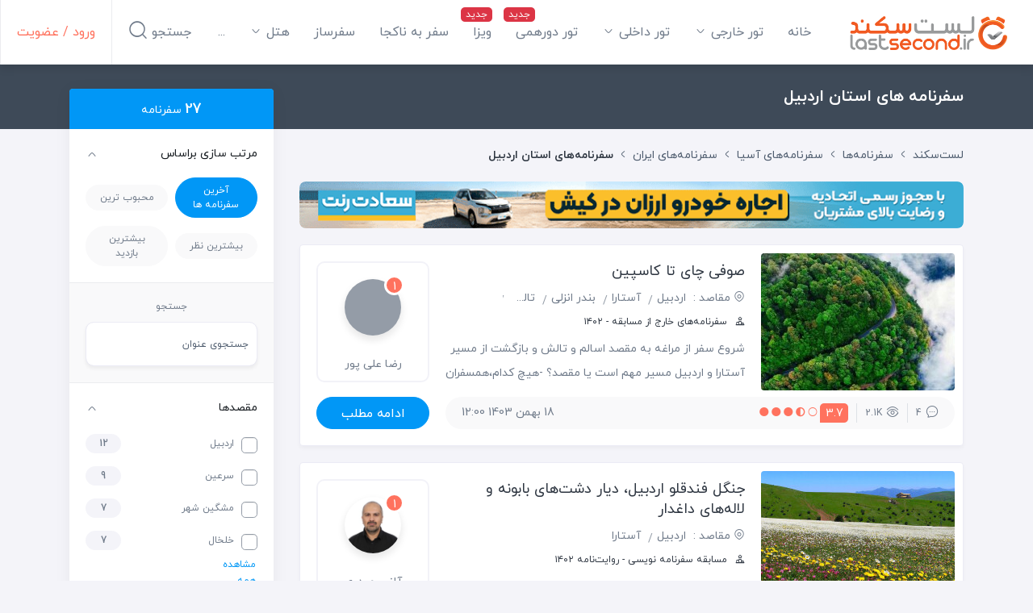

--- FILE ---
content_type: text/html; charset=utf-8
request_url: https://lastsecond.ir/itineraries/ardabil-province
body_size: 36615
content:
<!doctype html>
<html data-n-head-ssr lang="fa" dir="rtl" data-n-head="%7B%22lang%22:%7B%22ssr%22:%22fa%22%7D,%22dir%22:%7B%22ssr%22:%22rtl%22%7D%7D">
<head >
  <meta data-n-head="ssr" charset="utf-8"><meta data-n-head="ssr" name="viewport" content="width=device-width, user-scalable=no, initial-scale=1.0, maximum-scale=1.0, minimum-scale=1.0"><meta data-n-head="ssr" name="fontiran.com:license" content="BMMGN"><meta data-n-head="ssr" data-hid="robots" name="robots" content="max-snippet:-1, max-image-preview:large, max-video-preview:-1"><meta data-n-head="ssr" name="google-signin-client_id" content="477706467905-gcc80livdvk8dg6rra49jvu4ujgln9ad.apps.googleusercontent.com"><meta data-n-head="ssr" name="theme-color" content="#ff725e"><meta data-n-head="ssr" name="msapplication-TileColor" content="#ffffff"><meta data-n-head="ssr" name="msapplication-TileImage" content="https://cdn.lastsecond.ir/last6-assets/icons/mstile-144x144.png"><meta data-n-head="ssr" data-hid="charset" charset="utf-8"><meta data-n-head="ssr" data-hid="mobile-web-app-capable" name="mobile-web-app-capable" content="yes"><meta data-n-head="ssr" data-hid="apple-mobile-web-app-title" name="apple-mobile-web-app-title" content="لست‌سکند"><meta data-n-head="ssr" data-hid="og:type" name="og:type" property="og:type" content="website"><meta data-n-head="ssr" data-hid="og:site_name" name="og:site_name" property="og:site_name" content="لست‌سکند"><meta data-n-head="ssr" data-hid="title" name="title" content="سفرنامه‌های استان اردبیل : تجربیات و خاطرات کاربران لست‌سکند | لست‌سکند"><meta data-n-head="ssr" data-hid="description" name="description" content="سفرنامه‌های استان اردبیل ایران"><meta data-n-head="ssr" data-hid="keywords" name="keywords" content="سفرنامه‌های استان اردبیل ایران"><meta data-n-head="ssr" data-hid="image" name="image" content="https://last-cdn.com/cdn/resources/site/images/logo__colored--350x350xtp.png"><meta data-n-head="ssr" data-hid="og:title" name="og:title" content="سفرنامه‌های استان اردبیل : تجربیات و خاطرات کاربران لست‌سکند | لست‌سکند"><meta data-n-head="ssr" data-hid="og:description" name="og:description" content="سفرنامه‌های استان اردبیل ایران"><meta data-n-head="ssr" data-hid="og:image" name="og:image" content="https://last-cdn.com/cdn/resources/site/images/logo__colored--350x350xtp.png"><meta data-n-head="ssr" data-hid="og:url" name="og:url" content="https://lastsecond.ir/itineraries/ardabil-province"><title>سفرنامه‌های استان اردبیل : تجربیات و خاطرات کاربران لست‌سکند | لست‌سکند</title><link data-n-head="ssr" rel="icon" type="image/png" sizes="32x32" href="https://cdn.lastsecond.ir/last6-assets/icons/favicon-32x32.png"><link data-n-head="ssr" rel="icon" type="image/png" sizes="16x16" href="https://cdn.lastsecond.ir/last6-assets/icons/favicon-16x16.png"><link data-n-head="ssr" rel="icon" type="image/png" sizes="192x192" href="https://cdn.lastsecond.ir/last6-assets/icons/android-chrome-192x192.png"><link data-n-head="ssr" rel="mask-icon" href="https://cdn.lastsecond.ir/last6-assets/icons/safari-pinned-tab.svg" color="#ff725e"><link data-n-head="ssr" data-hid="apple-touch-icon" rel="apple-touch-icon" sizes="180x180" href="https://cdn.lastsecond.ir/last6-assets/icons/apple-touch-icon.png"><link data-n-head="ssr" data-hid="shortcut-icon" rel="shortcut icon" href="https://cdn.lastsecond.ir/last6-assets/icons/icon.png"><link data-n-head="ssr" rel="dns-prefetch" href="https://cdn.lastsecond.ir"><link data-n-head="ssr" rel="dns-prefetch" href="https://rapi.lastsecond.ir"><link data-n-head="ssr" rel="dns-prefetch" href="https://api.lastsecond.ir"><link data-n-head="ssr" rel="dns-prefetch" href="https://www.googletagmanager.com"><link data-n-head="ssr" rel="dns-prefetch" href="https://www.google-analytics.com"><link data-n-head="ssr" rel="dns-prefetch" href="https://last-cdn.com"><link data-n-head="ssr" rel="manifest" href="https://cdn.lastsecond.ir/last6-assets/manifest.f527a6b0.json" data-hid="manifest"><link data-n-head="ssr" rel="canonical" href="https://lastsecond.ir/itineraries/ardabil-province"><link data-n-head="ssr" rel="next" href="https://lastsecond.ir/itineraries/ardabil-province?page=2"><link rel="preload" href="https://cdn.lastsecond.ir/last6-assets/fonts/fontello.31486a2.woff2" as="font" type="font/woff2" crossorigin><link rel="preload" href="https://cdn.lastsecond.ir/last6-assets/fonts/iranyekanwebboldfanum.5e30479.woff2" as="font" type="font/woff2" crossorigin><link rel="preload" href="https://cdn.lastsecond.ir/last6-assets/fonts/iranyekanwebregularfanum.34f4744.woff2" as="font" type="font/woff2" crossorigin><link rel="stylesheet" href="https://cdn.lastsecond.ir/last6-assets/css/0b0e2e0.css"><link rel="stylesheet" href="https://cdn.lastsecond.ir/last6-assets/css/2352127.css"><link rel="stylesheet" href="https://cdn.lastsecond.ir/last6-assets/css/e504d07.css"><link rel="stylesheet" href="https://cdn.lastsecond.ir/last6-assets/css/48d9146.css">
</head>
<body class="" data-n-head="%7B%22class%22:%7B%22ssr%22:%22%22%7D%7D">
<noscript>
  <iframe src="https://www.googletagmanager.com/ns.html?id=GTM-P725FWH" height="0" width="0" title="Google Tag Manager" style="display:none;visibility:hidden"></iframe>
</noscript>
<div data-server-rendered="true" id="__nuxt"><!----><div id="__layout"><div class="last-wrapper"><div class="app-header"><h3 class="logo"><a href="/" class="router-link-active">لست‌سکند</a></h3> <nav class="menu"><ul class="main-menu"><li class="main-menu-item"><a href="/" class="router-link-active menu-item">خانه</a> <!----></li><li class="main-menu-item main-menu-item--has-submenu"><a href="/tours" class="menu-item">تور خارجی
    <i class="lst-icon icon lst-icon-arrow-down-01"></i></a> <ul style="display:none;"><li><a href="/tours/تور-کیش">تور کیش</a></li> <li><a href="/tours/تور-استانبول">تور استانبول</a></li> <li><a href="/tours/تور-آنتالیا">تور آنتالیا</a></li> <li><a href="/tours/تور-ترکیه">تور ترکیه</a></li> <li><a href="/tours/تور-وان">تور وان</a></li> <li><a href="/tours/تور-دبی">تور دبی</a></li> <li><a href="/tours/تور-گرجستان">تور گرجستان</a></li> <li><a href="/lastsecond-tours">تور گرجستان</a></li></ul> <!----></li><li class="main-menu-item main-menu-item--has-submenu"><a href="/tours/%D8%AA%D9%88%D8%B1-%D8%A7%DB%8C%D8%B1%D8%A7%D9%86%DA%AF%D8%B1%D8%AF%DB%8C" class="menu-item">تور داخلی
    <i class="lst-icon icon lst-icon-arrow-down-01"></i></a> <ul style="display:none;"></ul> <!----></li><li class="main-menu-item"><a href="/gathering" class="menu-item menu-item--new">تور دورهمی</a> <!----></li><li class="main-menu-item"><a href="/visa" class="menu-item menu-item--new">ویزا</a> <!----></li><li class="main-menu-item"><a href="/unknown-tour" class="menu-item">سفر به ناکجا</a> <!----></li><li class="main-menu-item"><a href="/safarsaz" class="menu-item">سفرساز</a> <!----></li><li class="main-menu-item main-menu-item--has-submenu"><a href="/hotels" class="menu-item">هتل‌
    <i class="lst-icon icon lst-icon-arrow-down-01"></i></a> <ul style="display:none;"><li><a href="/hotels/turkey">هتل‌های ترکیه</a></li> <li><a href="/hotels/kish">هتل‌های کیش</a></li> <li><a href="sdfsdf">هتل‌های استانبول</a></li> <li><a href="sdfsdf">هتل‌های آنتالیا</a></li> <li><a href="sdfsdf">هتل‌های گرجستان</a></li></ul> <!----></li><li class="main-menu-item active"><a href="/itineraries" class="router-link-active menu-item">سفرنامه</a> <!----></li><li class="main-menu-item"><a href="/blog" class="menu-item">بلاگ</a> <!----></li><li class="main-menu-item"><a href="/contact" class="menu-item">تماس با ما</a> <!----></li> <!----></ul></nav> <div class="left-menu"><div class="left-menu__item left-menu__login"><a href="/auth/login">ورود / عضویت</a></div> <div class="left-menu__item left-menu__search"><div>
      جستجو
      <i class="lst-icon icon lst-icon-search-01"></i></div></div> <!----></div> <!----></div> <!----> <div class="app-content"><div data-fetch-key="index:0"><div class="page-title"><div class="container"><div class="row"><div class="col-lg-9"><div class="page-title__inner"><h1 class="page-title__inner__caption"><span>
              سفرنامه های استان اردبیل
              <!----></span> <!----></h1> <!----></div></div></div></div></div> <div class="container"><div class="row"><div class="col-9"><div class="top-actions"><div class="breadcrumb-list top-actions__breadcrumb breadcrumb-list--in-header"><div class="container"><div class="d-flex"><a href="/" class="router-link-active"><!----> <div class="breadcrumb-list__home-text">لست‌سکند</div></a> <i class="lst-icon lst-icon-arrow-left-01"></i></div><div class="d-flex"><a href="/itineraries" class="breadcrumb-list__item router-link-active">سفرنامه‌ها</a> <i class="lst-icon lst-icon-arrow-left-01"></i></div><div class="d-flex"><a href="/itineraries/asia" class="breadcrumb-list__item">سفرنامه‌های آسیا</a> <i class="lst-icon lst-icon-arrow-left-01"></i></div><div class="d-flex"><a href="/itineraries/iran" class="breadcrumb-list__item">سفرنامه‌های ایران</a> <i class="lst-icon lst-icon-arrow-left-01"></i></div><div class="d-flex"><div class="breadcrumb-list__item">سفرنامه‌های استان اردبیل</div> <!----></div></div> <!----></div> <!----></div> <div data-fetch-key="Position:0" class="position main-column-ads"><div><div position="content-top" data-fetch-key="AdsWidget:0" class="widget-wrapper"><div><a href="/advertisement/go/549" rel="nofollow noopener" target="_blank" class="ads-widget"><img src="https://last-cdn.com/2025/12/07/jmaeV8XzCOVcAWgEZRkfUdymMqszUBLafijhBZpv.gif" alt="آگهی تبلیغاتی سعادت رنت - جایگاه K - دسکتاپ"></a></div></div></div></div> <div class="travelogue-list" data-v-cdf8a88c><div class="card travelogue-list-item mb-3 card--hover" data-v-428ded90 data-v-428ded90 data-v-cdf8a88c><!----><!----><a href="/itineraries/s0323227-sufi-tea-to-the-caspian" class="travelogue-list-item__img" data-v-428ded90><div class="image-wrapper img" data-v-428ded90><noscript><img src="https://last-cdn.com/2025/02/05/aF2gsA7W6fkjp61xuGdZdoeWbU4UIauiQLs0PcE3.jpg" alt="صوفی چای تا کاسپین"></noscript></div></a> <div class="travelogue-list-item__info" data-v-428ded90><div class="travelogue-list-item__info__upper" data-v-428ded90><div class="info" data-v-428ded90><h3 class="info__title" data-v-428ded90><a href="/itineraries/s0323227-sufi-tea-to-the-caspian" data-v-428ded90>صوفی چای تا کاسپین
            <!----></a></h3> <div class="info__locations" data-v-428ded90><i class="lst-icon lst-icon-location-06" data-v-428ded90></i>
          مقاصد :
          <a href="/itineraries/ardabil" data-v-428ded90>اردبیل</a><a href="/itineraries/astara" data-v-428ded90>آستارا</a><a href="/itineraries/bandar-e-anzali" data-v-428ded90>بندر انزلی</a><a href="/itineraries/talesh" data-v-428ded90>تالش</a><a href="/itineraries/asalem" data-v-428ded90>اسالم</a></div> <div class="info__competitions" data-v-428ded90><i class="lst-icon lst-icon-ranking" data-v-428ded90></i> <div data-v-428ded90>
            سفرنامه‌های خارج از مسابقه - ۱۴۰۲
          </div></div> <p class="info__content" data-v-428ded90>شروع سفر از مراغه به مقصد اسالم و تالش و بازگشت از مسیر آستارا و اردبیل
مسیر مهم است یا مقصد؟
-هیچ کدام،همسفران
اواسط اردیبهشت بود و در جمع دوستانه چندین ساله مون تو یکی از کافه های قشنگ مراغه گل می گفتیم و گل میشکفتیم که به</p></div> <!----> <div class="author" data-v-428ded90><div class="author__avatar" data-v-428ded90><a href="/u/Rezaalipour" class="avatar avatar--md" data-v-5b14df32 data-v-428ded90><span data-v-5b14df32>1</span> <div class="avatar__img" data-v-5b14df32></div></a></div> <div class="author__name" data-v-428ded90>رضا علی پور</div></div></div> <div class="travelogue-list-item__info__lower" data-v-428ded90><div class="content" data-v-428ded90><div class="content__details" data-v-428ded90><div title="4 نظر" class="content__details__item comments" data-v-428ded90><i class="lst-icon lst-icon-bubble-chat" data-v-428ded90></i> <span data-v-428ded90>4</span></div> <div title="بازدید : 2.1K" class="content__details__item views" data-v-428ded90><i class="lst-icon lst-icon-eye" data-v-428ded90></i> <span data-v-428ded90>2.1K</span></div> <div title="از 3 رای" class="rating" data-v-428ded90><div class="rating__bullets-score"><div class="score-no score-no__sm">
  3.7
</div> <div class="bullets"><i class="lst-icon lst-icon-circle-fill bullets__sm"></i><i class="lst-icon lst-icon-circle-fill bullets__sm"></i><i class="lst-icon lst-icon-circle-fill bullets__sm"></i><i class="lst-icon lst-icon-circle-half bullets__sm"></i><i class="lst-icon lst-icon-circle bullets__sm"></i></div></div> <!----></div></div> <div class="content__date" data-v-428ded90>18 بهمن 1403 12:00</div></div> <a href="/itineraries/s0323227-sufi-tea-to-the-caspian" target="_self" class="btn btn-btn btn-ls-blue rounded-pill" data-v-428ded90>ادامه مطلب</a></div></div><!----><!----></div><div class="card travelogue-list-item mb-3 card--hover" data-v-428ded90 data-v-428ded90 data-v-cdf8a88c><!----><!----><a href="/itineraries/s0220914-travel-to-fandoghloo-forest-in-ardabil" class="travelogue-list-item__img" data-v-428ded90><div class="image-wrapper img" data-v-428ded90><noscript><img src="https://last-cdn.com/2024/06/02/1jqZiaZX4az0JEdYpEJDupdBdO20kF42bqd6NDQs.jpg" alt="جنگل فندقلو اردبیل، دیار دشت‌های بابونه و لاله‌های داغدار"></noscript></div></a> <div class="travelogue-list-item__info" data-v-428ded90><div class="travelogue-list-item__info__upper" data-v-428ded90><div class="info" data-v-428ded90><h3 class="info__title" data-v-428ded90><a href="/itineraries/s0220914-travel-to-fandoghloo-forest-in-ardabil" data-v-428ded90>جنگل فندقلو اردبیل، دیار دشت‌های بابونه و لاله‌های داغدار
            <!----></a></h3> <div class="info__locations" data-v-428ded90><i class="lst-icon lst-icon-location-06" data-v-428ded90></i>
          مقاصد :
          <a href="/itineraries/ardabil" data-v-428ded90>اردبیل</a><a href="/itineraries/astara" data-v-428ded90>آستارا</a></div> <div class="info__competitions" data-v-428ded90><i class="lst-icon lst-icon-ranking" data-v-428ded90></i> <div data-v-428ded90>
            مسابقه سفرنامه نویسی - روایت‌نامه ۱۴۰۲
          </div></div> <p class="info__content" data-v-428ded90>عید 1402 همراه پدر عزیزم تا پنجم مشغول دید و بازدید با اقوام بودیم و ازاینکه پدرم بعد از پشت سرگذاشتن یک دوره کسالت دوباره توانسته بود پا به پای من قدم بردارد خیلی خوشحالم می کرد توضیح خیلی مختصری در مورد زندگی گذشته م</p></div> <!----> <div class="author" data-v-428ded90><div class="author__avatar" data-v-428ded90><a href="/u/u_0kbixadk" class="avatar avatar--md" data-v-5b14df32 data-v-428ded90><span data-v-5b14df32>1</span> <img src="data:image/svg+xml;charset=UTF-8,%3Csvg%20width%3D%221%22%20height%3D%221%22%20xmlns%3D%22http%3A%2F%2Fwww.w3.org%2F2000%2Fsvg%22%20viewBox%3D%220%200%20%25%7Bw%7D%20%25%7Bh%7D%22%20preserveAspectRatio%3D%22none%22%3E%3Crect%20width%3D%22100%25%22%20height%3D%22100%25%22%20style%3D%22fill%3Atransparent%3B%22%3E%3C%2Frect%3E%3C%2Fsvg%3E" width="1" height="1" class="avatar__img" data-v-5b14df32></a></div> <div class="author__name" data-v-428ded90>آلنی حیدری</div></div></div> <div class="travelogue-list-item__info__lower" data-v-428ded90><div class="content" data-v-428ded90><div class="content__details" data-v-428ded90><div title="3 نظر" class="content__details__item comments" data-v-428ded90><i class="lst-icon lst-icon-bubble-chat" data-v-428ded90></i> <span data-v-428ded90>3</span></div> <div title="بازدید : 6.4K" class="content__details__item views" data-v-428ded90><i class="lst-icon lst-icon-eye" data-v-428ded90></i> <span data-v-428ded90>6.4K</span></div> <div title="از 21 رای" class="rating" data-v-428ded90><div class="rating__bullets-score"><div class="score-no score-no__sm">
  4.3
</div> <div class="bullets"><i class="lst-icon lst-icon-circle-fill bullets__sm"></i><i class="lst-icon lst-icon-circle-fill bullets__sm"></i><i class="lst-icon lst-icon-circle-fill bullets__sm"></i><i class="lst-icon lst-icon-circle-fill bullets__sm"></i><i class="lst-icon lst-icon-circle bullets__sm"></i></div></div> <!----></div></div> <div class="content__date" data-v-428ded90>14 خرداد 1403 15:00</div></div> <a href="/itineraries/s0220914-travel-to-fandoghloo-forest-in-ardabil" target="_self" class="btn btn-btn btn-ls-blue rounded-pill" data-v-428ded90>ادامه مطلب</a></div></div><!----><!----></div><div class="card travelogue-list-item mb-3 card--hover" data-v-428ded90 data-v-428ded90 data-v-cdf8a88c><!----><!----><a href="/itineraries/s0220368-autumn-in-ardabil" class="travelogue-list-item__img" data-v-428ded90><div class="image-wrapper img" data-v-428ded90><noscript><img src="https://last-cdn.com/2024/05/06/L5kwuoJFAAyu7DmjgNUKzVyTLSDaabeC3DxOtqYz.jpg" alt="ماجرای سفر به اردبیل در پاییز"></noscript></div></a> <div class="travelogue-list-item__info" data-v-428ded90><div class="travelogue-list-item__info__upper" data-v-428ded90><div class="info" data-v-428ded90><h3 class="info__title" data-v-428ded90><a href="/itineraries/s0220368-autumn-in-ardabil" data-v-428ded90>ماجرای سفر به اردبیل در پاییز
            <!----></a></h3> <div class="info__locations" data-v-428ded90><i class="lst-icon lst-icon-location-06" data-v-428ded90></i>
          مقاصد :
          <a href="/itineraries/iran" data-v-428ded90>ایران</a><a href="/itineraries/ardabil" data-v-428ded90>اردبیل</a><a href="/itineraries/astara" data-v-428ded90>آستارا</a></div> <div class="info__competitions" data-v-428ded90><i class="lst-icon lst-icon-ranking" data-v-428ded90></i> <div data-v-428ded90>
            مسابقه سفرنامه نویسی - روایت‌نامه ۱۴۰۲
          </div></div> <p class="info__content" data-v-428ded90>با توجه به وسعت و پهناوری کشور عزیزمان ایران، از لحاظ مکان‌ها و جاذبه‌های گردشگری بسیار غنی است و هرچقدر هم به مکان‌های مختلف آن سفر کنیم، باز هم مکان‌هایی باقی می‌ماند که مجال دیدن آن به ما نمی‌رسد، من نیز به دلیل این که</p></div> <!----> <div class="author" data-v-428ded90><div class="author__avatar" data-v-428ded90><a href="javascript:void(0)" class="avatar avatar--md" data-v-5b14df32 data-v-428ded90><span data-v-5b14df32>1</span> <img src="data:image/svg+xml;charset=UTF-8,%3Csvg%20width%3D%221%22%20height%3D%221%22%20xmlns%3D%22http%3A%2F%2Fwww.w3.org%2F2000%2Fsvg%22%20viewBox%3D%220%200%20%25%7Bw%7D%20%25%7Bh%7D%22%20preserveAspectRatio%3D%22none%22%3E%3Crect%20width%3D%22100%25%22%20height%3D%22100%25%22%20style%3D%22fill%3Atransparent%3B%22%3E%3C%2Frect%3E%3C%2Fsvg%3E" width="1" height="1" class="avatar__img" data-v-5b14df32></a></div> <div class="author__name" data-v-428ded90>زهره بلادی قناد</div></div></div> <div class="travelogue-list-item__info__lower" data-v-428ded90><div class="content" data-v-428ded90><div class="content__details" data-v-428ded90><div title="2 نظر" class="content__details__item comments" data-v-428ded90><i class="lst-icon lst-icon-bubble-chat" data-v-428ded90></i> <span data-v-428ded90>2</span></div> <div title="بازدید : 6K" class="content__details__item views" data-v-428ded90><i class="lst-icon lst-icon-eye" data-v-428ded90></i> <span data-v-428ded90>6K</span></div> <div title="از 11 رای" class="rating" data-v-428ded90><div class="rating__bullets-score"><div class="score-no score-no__sm">
  3.4
</div> <div class="bullets"><i class="lst-icon lst-icon-circle-fill bullets__sm"></i><i class="lst-icon lst-icon-circle-fill bullets__sm"></i><i class="lst-icon lst-icon-circle-fill bullets__sm"></i><i class="lst-icon lst-icon-circle bullets__sm"></i><i class="lst-icon lst-icon-circle bullets__sm"></i></div></div> <!----></div></div> <div class="content__date" data-v-428ded90>17 اردیبهشت 1403 12:00</div></div> <a href="/itineraries/s0220368-autumn-in-ardabil" target="_self" class="btn btn-btn btn-ls-blue rounded-pill" data-v-428ded90>ادامه مطلب</a></div></div><!----><!----></div><div class="card travelogue-list-item mb-3 card--hover" data-v-428ded90 data-v-428ded90 data-v-cdf8a88c><!----><!----><a href="/itineraries/s0217219-gilan-with-ardabil-seasoning" class="travelogue-list-item__img" data-v-428ded90><div class="image-wrapper img" data-v-428ded90><noscript><img src="https://last-cdn.com/2023/12/11/DPZ2kifFmH6G51kLhtMnn6EEfRkT0DOWkTGdXBba.jpg" alt="گیلان گردی با چاشنی اردبیل!"></noscript></div></a> <div class="travelogue-list-item__info" data-v-428ded90><div class="travelogue-list-item__info__upper" data-v-428ded90><div class="info" data-v-428ded90><h3 class="info__title" data-v-428ded90><a href="/itineraries/s0217219-gilan-with-ardabil-seasoning" data-v-428ded90>گیلان گردی با چاشنی اردبیل!
            <!----></a></h3> <div class="info__locations" data-v-428ded90><i class="lst-icon lst-icon-location-06" data-v-428ded90></i>
          مقاصد :
          <a href="/itineraries/sareyn" data-v-428ded90>سرعین</a><a href="/itineraries/bandar-e-anzali" data-v-428ded90>بندر انزلی</a><a href="/itineraries/rezvanshahr" data-v-428ded90>رضوانشهر</a></div> <!----> <p class="info__content" data-v-428ded90>با سلام خدمت دوستان این اولین باره که میخوام سفرنامه بنویسم دلم می‌خواد از این ببعد خاطرات سفرهام رو مکتوب نگهدارم. همچنین میتونم تجربیات خوب و بدم رو با شما به اشتراک بذارم. میخوام خیلی عامیانه و راحت بنویسم و میدونم خیلی کم و کاستی</p></div> <!----> <div class="author" data-v-428ded90><div class="author__avatar" data-v-428ded90><a href="javascript:void(0)" class="avatar avatar--md" data-v-5b14df32 data-v-428ded90><span data-v-5b14df32>1</span> <img src="data:image/svg+xml;charset=UTF-8,%3Csvg%20width%3D%221%22%20height%3D%221%22%20xmlns%3D%22http%3A%2F%2Fwww.w3.org%2F2000%2Fsvg%22%20viewBox%3D%220%200%20%25%7Bw%7D%20%25%7Bh%7D%22%20preserveAspectRatio%3D%22none%22%3E%3Crect%20width%3D%22100%25%22%20height%3D%22100%25%22%20style%3D%22fill%3Atransparent%3B%22%3E%3C%2Frect%3E%3C%2Fsvg%3E" width="1" height="1" class="avatar__img" data-v-5b14df32></a></div> <div class="author__name" data-v-428ded90>پریسا دهقان</div></div></div> <div class="travelogue-list-item__info__lower" data-v-428ded90><div class="content" data-v-428ded90><div class="content__details" data-v-428ded90><div title="13 نظر" class="content__details__item comments" data-v-428ded90><i class="lst-icon lst-icon-bubble-chat" data-v-428ded90></i> <span data-v-428ded90>13</span></div> <div title="بازدید : 31.7K" class="content__details__item views" data-v-428ded90><i class="lst-icon lst-icon-eye" data-v-428ded90></i> <span data-v-428ded90>31.7K</span></div> <div title="از 14 رای" class="rating" data-v-428ded90><div class="rating__bullets-score"><div class="score-no score-no__sm">
  3.6
</div> <div class="bullets"><i class="lst-icon lst-icon-circle-fill bullets__sm"></i><i class="lst-icon lst-icon-circle-fill bullets__sm"></i><i class="lst-icon lst-icon-circle-fill bullets__sm"></i><i class="lst-icon lst-icon-circle-half bullets__sm"></i><i class="lst-icon lst-icon-circle bullets__sm"></i></div></div> <!----></div></div> <div class="content__date" data-v-428ded90>25 آذر 1402 12:00</div></div> <a href="/itineraries/s0217219-gilan-with-ardabil-seasoning" target="_self" class="btn btn-btn btn-ls-blue rounded-pill" data-v-428ded90>ادامه مطلب</a></div></div><!----><!----></div><div class="card travelogue-list-item mb-3 card--hover" data-v-428ded90 data-v-428ded90 data-v-cdf8a88c><!----><!----><a href="/itineraries/s0217281-astara-with-arhan" class="travelogue-list-item__img" data-v-428ded90><div class="image-wrapper img" data-v-428ded90><noscript><img src="https://last-cdn.com/2023/11/23/XPmmkaHLdeBTF5RwjANtjyLf8y1gLrvPWe3e62vB.jpg" alt="آستارا به سرعین گردی با آرهان"></noscript></div></a> <div class="travelogue-list-item__info" data-v-428ded90><div class="travelogue-list-item__info__upper" data-v-428ded90><div class="info" data-v-428ded90><h3 class="info__title" data-v-428ded90><a href="/itineraries/s0217281-astara-with-arhan" data-v-428ded90>آستارا به سرعین گردی با آرهان
            <!----></a></h3> <div class="info__locations" data-v-428ded90><i class="lst-icon lst-icon-location-06" data-v-428ded90></i>
          مقاصد :
          <a href="/itineraries/sareyn" data-v-428ded90>سرعین</a><a href="/itineraries/astara" data-v-428ded90>آستارا</a></div> <!----> <p class="info__content" data-v-428ded90>و خبر تعطیلات تابستانه چند روزی بود که بین همکارانم زمزمه میشد ، اولین چیزی که به ذهنم رسید یک هفته تعطیلی ،مرداد ماه ! اوج گرمای شمال ، خب چیکار کنیم؟ کجا بریم؟؟ اصلا عادت به خونه موندن اونم یک هفته ندارم! شماره علیرضا</p></div> <!----> <div class="author" data-v-428ded90><div class="author__avatar" data-v-428ded90><a href="/u/fakhereh_khademloo" class="avatar avatar--md" data-v-5b14df32 data-v-428ded90><span data-v-5b14df32>2</span> <img src="data:image/svg+xml;charset=UTF-8,%3Csvg%20width%3D%221%22%20height%3D%221%22%20xmlns%3D%22http%3A%2F%2Fwww.w3.org%2F2000%2Fsvg%22%20viewBox%3D%220%200%20%25%7Bw%7D%20%25%7Bh%7D%22%20preserveAspectRatio%3D%22none%22%3E%3Crect%20width%3D%22100%25%22%20height%3D%22100%25%22%20style%3D%22fill%3Atransparent%3B%22%3E%3C%2Frect%3E%3C%2Fsvg%3E" width="1" height="1" class="avatar__img" data-v-5b14df32></a></div> <div class="author__name" data-v-428ded90>فاخره خادملو</div></div></div> <div class="travelogue-list-item__info__lower" data-v-428ded90><div class="content" data-v-428ded90><div class="content__details" data-v-428ded90><div title="40 نظر" class="content__details__item comments" data-v-428ded90><i class="lst-icon lst-icon-bubble-chat" data-v-428ded90></i> <span data-v-428ded90>40</span></div> <div title="بازدید : 34K" class="content__details__item views" data-v-428ded90><i class="lst-icon lst-icon-eye" data-v-428ded90></i> <span data-v-428ded90>34K</span></div> <div title="از 27 رای" class="rating" data-v-428ded90><div class="rating__bullets-score"><div class="score-no score-no__sm">
  4.3
</div> <div class="bullets"><i class="lst-icon lst-icon-circle-fill bullets__sm"></i><i class="lst-icon lst-icon-circle-fill bullets__sm"></i><i class="lst-icon lst-icon-circle-fill bullets__sm"></i><i class="lst-icon lst-icon-circle-fill bullets__sm"></i><i class="lst-icon lst-icon-circle bullets__sm"></i></div></div> <!----></div></div> <div class="content__date" data-v-428ded90>11 آذر 1402 12:00</div></div> <a href="/itineraries/s0217281-astara-with-arhan" target="_self" class="btn btn-btn btn-ls-blue rounded-pill" data-v-428ded90>ادامه مطلب</a></div></div><!----><!----></div><div class="card travelogue-list-item mb-3 card--hover" data-v-428ded90 data-v-428ded90 data-v-cdf8a88c><!----><!----><a href="/itineraries/s0115125-traveling-alone-to-tehran-and-asalem" class="travelogue-list-item__img" data-v-428ded90><div class="image-wrapper img" data-v-428ded90><noscript><img src="https://last-cdn.com/2023/09/30/MG1mFgIwZaAvjb7DrSYaQT4YDvx7xVdW49YC3FMi.jpg" alt="تنها تا تهران، با جمع تا اسالم"></noscript></div></a> <div class="travelogue-list-item__info" data-v-428ded90><div class="travelogue-list-item__info__upper" data-v-428ded90><div class="info" data-v-428ded90><h3 class="info__title" data-v-428ded90><a href="/itineraries/s0115125-traveling-alone-to-tehran-and-asalem" data-v-428ded90>تنها تا تهران، با جمع تا اسالم
            <!----></a></h3> <div class="info__locations" data-v-428ded90><i class="lst-icon lst-icon-location-06" data-v-428ded90></i>
          مقاصد :
          <a href="/itineraries/ardabil-province" aria-current="page" class="router-link-exact-active router-link-active" data-v-428ded90>استان اردبیل</a><a href="/itineraries/khalkhal" data-v-428ded90>خلخال</a><a href="/itineraries/gilan-province" data-v-428ded90>استان گیلان</a><a href="/itineraries/hamadan-province" data-v-428ded90>استان همدان</a><a href="/itineraries/asalem" data-v-428ded90>اسالم</a></div> <!----> <p class="info__content" data-v-428ded90>مقدمه سفر
چند سالی بود که در تلگرام گروه های کوهنوردی و طبیعت گردی مشهد را دنبال می کردم. به کمپینگ علاقه داشتم ولی تا به حال نرفته بودم. خبردار شدم یک برنامه 5 روزه خلخال تا اسالم هست که هزینه اش با اتوبوسvip بدون در</p></div> <!----> <div class="author" data-v-428ded90><div class="author__avatar" data-v-428ded90><a href="/u/asheghesafar" class="avatar avatar--md" data-v-5b14df32 data-v-428ded90><span data-v-5b14df32>4</span> <img src="data:image/svg+xml;charset=UTF-8,%3Csvg%20width%3D%221%22%20height%3D%221%22%20xmlns%3D%22http%3A%2F%2Fwww.w3.org%2F2000%2Fsvg%22%20viewBox%3D%220%200%20%25%7Bw%7D%20%25%7Bh%7D%22%20preserveAspectRatio%3D%22none%22%3E%3Crect%20width%3D%22100%25%22%20height%3D%22100%25%22%20style%3D%22fill%3Atransparent%3B%22%3E%3C%2Frect%3E%3C%2Fsvg%3E" width="1" height="1" class="avatar__img" data-v-5b14df32></a></div> <div class="author__name" data-v-428ded90>Mahboubeh.kh</div></div></div> <div class="travelogue-list-item__info__lower" data-v-428ded90><div class="content" data-v-428ded90><div class="content__details" data-v-428ded90><div title="4 نظر" class="content__details__item comments" data-v-428ded90><i class="lst-icon lst-icon-bubble-chat" data-v-428ded90></i> <span data-v-428ded90>4</span></div> <div title="بازدید : 31.9K" class="content__details__item views" data-v-428ded90><i class="lst-icon lst-icon-eye" data-v-428ded90></i> <span data-v-428ded90>31.9K</span></div> <div title="از 18 رای" class="rating" data-v-428ded90><div class="rating__bullets-score"><div class="score-no score-no__sm">
  4.2
</div> <div class="bullets"><i class="lst-icon lst-icon-circle-fill bullets__sm"></i><i class="lst-icon lst-icon-circle-fill bullets__sm"></i><i class="lst-icon lst-icon-circle-fill bullets__sm"></i><i class="lst-icon lst-icon-circle-fill bullets__sm"></i><i class="lst-icon lst-icon-circle bullets__sm"></i></div></div> <!----></div></div> <div class="content__date" data-v-428ded90>6 آبان 1402 12:00</div></div> <a href="/itineraries/s0115125-traveling-alone-to-tehran-and-asalem" target="_self" class="btn btn-btn btn-ls-blue rounded-pill" data-v-428ded90>ادامه مطلب</a></div></div><!----><!----></div><div class="card travelogue-list-item mb-3 card--hover" data-v-428ded90 data-v-428ded90 data-v-cdf8a88c><!----><!----><a href="/itineraries/s009849-from-suspension-bridge-to-hot-springs" class="travelogue-list-item__img" data-v-428ded90><div class="image-wrapper img" data-v-428ded90><noscript><img src="https://last-cdn.com/2021/11/13/uF8fsmGPSaR5izjqmiomxTQ3AHd89qyq0s1pA12g.png" alt="سفر به آرتاویل؛ از پل معلق تا چشمه های آب گرم"></noscript></div></a> <div class="travelogue-list-item__info" data-v-428ded90><div class="travelogue-list-item__info__upper" data-v-428ded90><div class="info" data-v-428ded90><h3 class="info__title" data-v-428ded90><a href="/itineraries/s009849-from-suspension-bridge-to-hot-springs" data-v-428ded90>سفر به آرتاویل؛ از پل معلق تا چشمه های آب گرم
            <!----></a></h3> <div class="info__locations" data-v-428ded90><i class="lst-icon lst-icon-location-06" data-v-428ded90></i>
          مقاصد :
          <a href="/itineraries/ardabil-province" aria-current="page" class="router-link-exact-active router-link-active" data-v-428ded90>استان اردبیل</a></div> <div class="info__competitions" data-v-428ded90><i class="lst-icon lst-icon-ranking" data-v-428ded90></i> <div data-v-428ded90>
            مسابقه سفرنامه نویسی - آماتور داخلی ۱۴۰۱
          </div></div> <p class="info__content" data-v-428ded90>قصه از آنجایی شروع شد که ما به همراه گروهی از بانوان 28 تا 58 ساله تصمیم گرفتیم هر ماه، یک سفر دست جمعی را تجربه کنیم.
 آغاز این برنامه در فروردین ماه 98 بود که ما به ترتیب در گشت یکروزه قزوین گردی، تور دو</p></div> <!----> <div class="author" data-v-428ded90><div class="author__avatar" data-v-428ded90><a href="/u/yas67" class="avatar avatar--md" data-v-5b14df32 data-v-428ded90><span data-v-5b14df32>2</span> <img src="data:image/svg+xml;charset=UTF-8,%3Csvg%20width%3D%221%22%20height%3D%221%22%20xmlns%3D%22http%3A%2F%2Fwww.w3.org%2F2000%2Fsvg%22%20viewBox%3D%220%200%20%25%7Bw%7D%20%25%7Bh%7D%22%20preserveAspectRatio%3D%22none%22%3E%3Crect%20width%3D%22100%25%22%20height%3D%22100%25%22%20style%3D%22fill%3Atransparent%3B%22%3E%3C%2Frect%3E%3C%2Fsvg%3E" width="1" height="1" class="avatar__img" data-v-5b14df32></a></div> <div class="author__name" data-v-428ded90>یاس شعبان زاده</div></div></div> <div class="travelogue-list-item__info__lower" data-v-428ded90><div class="content" data-v-428ded90><div class="content__details" data-v-428ded90><div title="34 نظر" class="content__details__item comments" data-v-428ded90><i class="lst-icon lst-icon-bubble-chat" data-v-428ded90></i> <span data-v-428ded90>34</span></div> <div title="بازدید : 49.5K" class="content__details__item views" data-v-428ded90><i class="lst-icon lst-icon-eye" data-v-428ded90></i> <span data-v-428ded90>49.5K</span></div> <div title="از 56 رای" class="rating" data-v-428ded90><div class="rating__bullets-score"><div class="score-no score-no__sm">
  4.3
</div> <div class="bullets"><i class="lst-icon lst-icon-circle-fill bullets__sm"></i><i class="lst-icon lst-icon-circle-fill bullets__sm"></i><i class="lst-icon lst-icon-circle-fill bullets__sm"></i><i class="lst-icon lst-icon-circle-fill bullets__sm"></i><i class="lst-icon lst-icon-circle bullets__sm"></i></div></div> <!----></div></div> <div class="content__date" data-v-428ded90>19 اسفند 1401 11:00</div></div> <a href="/itineraries/s009849-from-suspension-bridge-to-hot-springs" target="_self" class="btn btn-btn btn-ls-blue rounded-pill" data-v-428ded90>ادامه مطلب</a></div></div><!----><!----></div><div class="card travelogue-list-item mb-3 card--hover" data-v-428ded90 data-v-428ded90 data-v-cdf8a88c><!----><!----><a href="/itineraries/s0113757-from-5-kilometers-of-ardabil-to-5-kilometers" class="travelogue-list-item__img" data-v-428ded90><div class="image-wrapper img" data-v-428ded90><noscript><img src="https://last-cdn.com/2023/01/10/PdO6LbMQc9MDYxBw0eMUz9pt43GdukUNMhOnVbCJ.jpg" alt="از 5 کیلومتر اردبیل تا 5 کیلومتر مشهد"></noscript></div></a> <div class="travelogue-list-item__info" data-v-428ded90><div class="travelogue-list-item__info__upper" data-v-428ded90><div class="info" data-v-428ded90><h3 class="info__title" data-v-428ded90><a href="/itineraries/s0113757-from-5-kilometers-of-ardabil-to-5-kilometers" data-v-428ded90>از 5 کیلومتر اردبیل تا 5 کیلومتر مشهد
            <!----></a></h3> <div class="info__locations" data-v-428ded90><i class="lst-icon lst-icon-location-06" data-v-428ded90></i>
          مقاصد :
          <a href="/itineraries/khalkhal" data-v-428ded90>خلخال</a><a href="/itineraries/ardabil" data-v-428ded90>اردبیل</a><a href="/itineraries/zanjan-province" data-v-428ded90>استان زنجان</a><a href="/itineraries/garmsar" data-v-428ded90>گرمسار</a><a href="/itineraries/damghan" data-v-428ded90>دامغان</a><a href="/itineraries/semnan" data-v-428ded90>سمنان</a><a href="/itineraries/shahrud" data-v-428ded90>شاهرود</a><a href="/itineraries/mayamey" data-v-428ded90>میامی</a><a href="/itineraries/qazvin-province" data-v-428ded90>استان قزوین</a><a href="/itineraries/qom" data-v-428ded90>قم</a><a href="/itineraries/astara" data-v-428ded90>آستارا</a><a href="/itineraries/langarud" data-v-428ded90>لنگرود</a><a href="/itineraries/lahijan" data-v-428ded90>لاهیجان</a><a href="/itineraries/fuman" data-v-428ded90>فومن</a><a href="/itineraries/rudsar" data-v-428ded90>رودسر</a><a href="/itineraries/babol" data-v-428ded90>بابل</a><a href="/itineraries/ramsar" data-v-428ded90>رامسر</a><a href="/itineraries/sari" data-v-428ded90>ساری</a><a href="/itineraries/noor" data-v-428ded90>نور</a><a href="/itineraries/babolsar" data-v-428ded90>بابلسر</a><a href="/itineraries/sabzevar" data-v-428ded90>سبزوار</a><a href="/itineraries/mashhad" data-v-428ded90>مشهد</a><a href="/itineraries/karaj" data-v-428ded90>کرج</a><a href="/itineraries/chaboksar" data-v-428ded90>چابکسر</a><a href="/itineraries/kiasar" data-v-428ded90>کیاسر</a></div> <div class="info__competitions" data-v-428ded90><i class="lst-icon lst-icon-ranking" data-v-428ded90></i> <div data-v-428ded90>
            مسابقه سفرنامه نویسی - آماتور داخلی ۱۴۰۱
          </div></div> <p class="info__content" data-v-428ded90>به نام خدا
اوایل خرداد 1401بود. تقویم رو که نگاه می کردم تعطیلات وسط ماه بدجوری وسوسه ام میکرد که با بچه ها قرار یه مسافرت رو بزارم. ما سه نفر بودیم: امید ،رسول و رضا. مایی که هر چهار فصل سال رو همیشه تو جنگل</p></div> <!----> <div class="author" data-v-428ded90><div class="author__avatar" data-v-428ded90><a href="/u/rezashafiee" class="avatar avatar--md" data-v-5b14df32 data-v-428ded90><span data-v-5b14df32>1</span> <img src="data:image/svg+xml;charset=UTF-8,%3Csvg%20width%3D%221%22%20height%3D%221%22%20xmlns%3D%22http%3A%2F%2Fwww.w3.org%2F2000%2Fsvg%22%20viewBox%3D%220%200%20%25%7Bw%7D%20%25%7Bh%7D%22%20preserveAspectRatio%3D%22none%22%3E%3Crect%20width%3D%22100%25%22%20height%3D%22100%25%22%20style%3D%22fill%3Atransparent%3B%22%3E%3C%2Frect%3E%3C%2Fsvg%3E" width="1" height="1" class="avatar__img" data-v-5b14df32></a></div> <div class="author__name" data-v-428ded90>رضا شفیعی</div></div></div> <div class="travelogue-list-item__info__lower" data-v-428ded90><div class="content" data-v-428ded90><div class="content__details" data-v-428ded90><div title="5 نظر" class="content__details__item comments" data-v-428ded90><i class="lst-icon lst-icon-bubble-chat" data-v-428ded90></i> <span data-v-428ded90>5</span></div> <div title="بازدید : 7.5K" class="content__details__item views" data-v-428ded90><i class="lst-icon lst-icon-eye" data-v-428ded90></i> <span data-v-428ded90>7.5K</span></div> <div title="از 9 رای" class="rating" data-v-428ded90><div class="rating__bullets-score"><div class="score-no score-no__sm">
  3.4
</div> <div class="bullets"><i class="lst-icon lst-icon-circle-fill bullets__sm"></i><i class="lst-icon lst-icon-circle-fill bullets__sm"></i><i class="lst-icon lst-icon-circle-fill bullets__sm"></i><i class="lst-icon lst-icon-circle bullets__sm"></i><i class="lst-icon lst-icon-circle bullets__sm"></i></div></div> <!----></div></div> <div class="content__date" data-v-428ded90>20 دی 1401 15:00</div></div> <a href="/itineraries/s0113757-from-5-kilometers-of-ardabil-to-5-kilometers" target="_self" class="btn btn-btn btn-ls-blue rounded-pill" data-v-428ded90>ادامه مطلب</a></div></div><!----><!----></div><div class="card travelogue-list-item mb-3 card--hover" data-v-428ded90 data-v-428ded90 data-v-cdf8a88c><!----><!----><a href="/itineraries/s0113387-hell-in-sabalans-paradise" class="travelogue-list-item__img" data-v-428ded90><div class="image-wrapper img" data-v-428ded90><noscript><img src="https://last-cdn.com/2023/01/02/gvGtOiQdYiiwxsJjOm16pUHVy0vW5vJsK2b0dXYo.jpg" alt="جهنمی در بهشت ساوالان"></noscript></div></a> <div class="travelogue-list-item__info" data-v-428ded90><div class="travelogue-list-item__info__upper" data-v-428ded90><div class="info" data-v-428ded90><h3 class="info__title" data-v-428ded90><a href="/itineraries/s0113387-hell-in-sabalans-paradise" data-v-428ded90>جهنمی در بهشت ساوالان
            <!----></a></h3> <div class="info__locations" data-v-428ded90><i class="lst-icon lst-icon-location-06" data-v-428ded90></i>
          مقاصد :
          <a href="/itineraries/meshgin-shahr" data-v-428ded90>مشگین شهر</a></div> <div class="info__competitions" data-v-428ded90><i class="lst-icon lst-icon-ranking" data-v-428ded90></i> <div data-v-428ded90>
            مسابقه سفرنامه نویسی - آماتور داخلی ۱۴۰۱
          </div></div> <p class="info__content" data-v-428ded90>کرونا ، کرونا آلفا ، کرونا دلتا ، همش از کرونا و خبرهای بدش می شنیدم و واقعا دلم یه سفر حسابی می خواست که یکم از این حال و هوا در بیام و از اون طرف، استرس سفر هم یه درگیری ذهنی دیگه برام</p></div> <!----> <div class="author" data-v-428ded90><div class="author__avatar" data-v-428ded90><a href="/u/parvane.k.d" class="avatar avatar--md" data-v-5b14df32 data-v-428ded90><span data-v-5b14df32>5</span> <img src="data:image/svg+xml;charset=UTF-8,%3Csvg%20width%3D%221%22%20height%3D%221%22%20xmlns%3D%22http%3A%2F%2Fwww.w3.org%2F2000%2Fsvg%22%20viewBox%3D%220%200%20%25%7Bw%7D%20%25%7Bh%7D%22%20preserveAspectRatio%3D%22none%22%3E%3Crect%20width%3D%22100%25%22%20height%3D%22100%25%22%20style%3D%22fill%3Atransparent%3B%22%3E%3C%2Frect%3E%3C%2Fsvg%3E" width="1" height="1" class="avatar__img" data-v-5b14df32></a></div> <div class="author__name" data-v-428ded90>پروانه کشاورز</div></div></div> <div class="travelogue-list-item__info__lower" data-v-428ded90><div class="content" data-v-428ded90><div class="content__details" data-v-428ded90><div title="23 نظر" class="content__details__item comments" data-v-428ded90><i class="lst-icon lst-icon-bubble-chat" data-v-428ded90></i> <span data-v-428ded90>23</span></div> <div title="بازدید : 19K" class="content__details__item views" data-v-428ded90><i class="lst-icon lst-icon-eye" data-v-428ded90></i> <span data-v-428ded90>19K</span></div> <div title="از 11 رای" class="rating" data-v-428ded90><div class="rating__bullets-score"><div class="score-no score-no__sm">
  4.4
</div> <div class="bullets"><i class="lst-icon lst-icon-circle-fill bullets__sm"></i><i class="lst-icon lst-icon-circle-fill bullets__sm"></i><i class="lst-icon lst-icon-circle-fill bullets__sm"></i><i class="lst-icon lst-icon-circle-fill bullets__sm"></i><i class="lst-icon lst-icon-circle bullets__sm"></i></div></div> <!----></div></div> <div class="content__date" data-v-428ded90>15 دی 1401 13:30</div></div> <a href="/itineraries/s0113387-hell-in-sabalans-paradise" target="_self" class="btn btn-btn btn-ls-blue rounded-pill" data-v-428ded90>ادامه مطلب</a></div></div><!----><!----></div><div class="card travelogue-list-item mb-3 card--hover" data-v-428ded90 data-v-428ded90 data-v-cdf8a88c><!----><!----><a href="/itineraries/s0111497-ardabil-1400" class="travelogue-list-item__img" data-v-428ded90><div class="image-wrapper img" data-v-428ded90><noscript><img src="https://last-cdn.com/2022/12/04/l519xgIZbsukFkIwAW5ViyngoZZpGoa7s95ifUL6.jpg" alt="اردبیل 1401"></noscript></div></a> <div class="travelogue-list-item__info" data-v-428ded90><div class="travelogue-list-item__info__upper" data-v-428ded90><div class="info" data-v-428ded90><h3 class="info__title" data-v-428ded90><a href="/itineraries/s0111497-ardabil-1400" data-v-428ded90>اردبیل 1401
            <!----></a></h3> <div class="info__locations" data-v-428ded90><i class="lst-icon lst-icon-location-06" data-v-428ded90></i>
          مقاصد :
          <a href="/itineraries/ardabil" data-v-428ded90>اردبیل</a><a href="/itineraries/sareyn" data-v-428ded90>سرعین</a></div> <div class="info__competitions" data-v-428ded90><i class="lst-icon lst-icon-ranking" data-v-428ded90></i> <div data-v-428ded90>
            مسابقه سفرنامه نویسی - آماتور داخلی ۱۴۰۱
          </div></div> <p class="info__content" data-v-428ded90>روزی روزگاری بانویی عشق سفر روی کاناپه خونش نشسته بود و داشت عکس های توی گوشی اش را نگاه می‌کرد که ناگهان به یک عکس نه چندان جالب برخورد و ایده یک اسم برای سفرنامه به ذهنش رسید. اردبیل 1401 چقدر جذاب مثل رحمان 1400.</p></div> <!----> <div class="author" data-v-428ded90><div class="author__avatar" data-v-428ded90><a href="/u/maneskandari" class="avatar avatar--md" data-v-5b14df32 data-v-428ded90><span data-v-5b14df32>5</span> <img src="data:image/svg+xml;charset=UTF-8,%3Csvg%20width%3D%221%22%20height%3D%221%22%20xmlns%3D%22http%3A%2F%2Fwww.w3.org%2F2000%2Fsvg%22%20viewBox%3D%220%200%20%25%7Bw%7D%20%25%7Bh%7D%22%20preserveAspectRatio%3D%22none%22%3E%3Crect%20width%3D%22100%25%22%20height%3D%22100%25%22%20style%3D%22fill%3Atransparent%3B%22%3E%3C%2Frect%3E%3C%2Fsvg%3E" width="1" height="1" class="avatar__img" data-v-5b14df32></a></div> <div class="author__name" data-v-428ded90>منصوره اسکندری</div></div></div> <div class="travelogue-list-item__info__lower" data-v-428ded90><div class="content" data-v-428ded90><div class="content__details" data-v-428ded90><div title="31 نظر" class="content__details__item comments" data-v-428ded90><i class="lst-icon lst-icon-bubble-chat" data-v-428ded90></i> <span data-v-428ded90>31</span></div> <div title="بازدید : 10K" class="content__details__item views" data-v-428ded90><i class="lst-icon lst-icon-eye" data-v-428ded90></i> <span data-v-428ded90>10K</span></div> <div title="از 60 رای" class="rating" data-v-428ded90><div class="rating__bullets-score"><div class="score-no score-no__sm">
  4.4
</div> <div class="bullets"><i class="lst-icon lst-icon-circle-fill bullets__sm"></i><i class="lst-icon lst-icon-circle-fill bullets__sm"></i><i class="lst-icon lst-icon-circle-fill bullets__sm"></i><i class="lst-icon lst-icon-circle-fill bullets__sm"></i><i class="lst-icon lst-icon-circle bullets__sm"></i></div></div> <!----></div></div> <div class="content__date" data-v-428ded90>15 آذر 1401 11:00</div></div> <a href="/itineraries/s0111497-ardabil-1400" target="_self" class="btn btn-btn btn-ls-blue rounded-pill" data-v-428ded90>ادامه مطلب</a></div></div><!----><!----></div><div class="card travelogue-list-item mb-3 card--hover" data-v-428ded90 data-v-428ded90 data-v-cdf8a88c><!----><!----><a href="/itineraries/s0112345-%D8%AE%D9%86%DA%A9%D8%A7%DB%8C-%DA%AF%D8%B1%D9%85%D8%A7%DB%8C-%D8%AA%D8%A7%D8%A8%D8%B3%D8%AA%D8%A7%D9%86" class="travelogue-list-item__img" data-v-428ded90><div class="image-wrapper img" data-v-428ded90><noscript><img src="https://last-cdn.com/2022/11/28/z2Sp8LNa63vHsydxzGBuOV49erf1kQtBazmofK3R.jpg" alt="خنکای گرمای تابستان"></noscript></div></a> <div class="travelogue-list-item__info" data-v-428ded90><div class="travelogue-list-item__info__upper" data-v-428ded90><div class="info" data-v-428ded90><h3 class="info__title" data-v-428ded90><a href="/itineraries/s0112345-%D8%AE%D9%86%DA%A9%D8%A7%DB%8C-%DA%AF%D8%B1%D9%85%D8%A7%DB%8C-%D8%AA%D8%A7%D8%A8%D8%B3%D8%AA%D8%A7%D9%86" data-v-428ded90>خنکای گرمای تابستان
            <!----></a></h3> <div class="info__locations" data-v-428ded90><i class="lst-icon lst-icon-location-06" data-v-428ded90></i>
          مقاصد :
          <a href="/itineraries/ardabil" data-v-428ded90>اردبیل</a><a href="/itineraries/meshgin-shahr" data-v-428ded90>مشگین شهر</a></div> <div class="info__competitions" data-v-428ded90><i class="lst-icon lst-icon-ranking" data-v-428ded90></i> <div data-v-428ded90>
            مسابقه سفرنامه نویسی - آماتور داخلی ۱۴۰۱
          </div></div> <p class="info__content" data-v-428ded90>در اواسط مرداد آدم واقعا دلش میخواد از شلوغی و استرس زندگی شهری در تهران دل بکنه و یه سفر درست و حسابی بره ولی گرمای هوا انتخاب مکان مناسب جهت سفر تابستونی را سخت میکند .در سفر آب و هوا خیلی مهم است و</p></div> <!----> <div class="author" data-v-428ded90><div class="author__avatar" data-v-428ded90><a href="/u/u_3upa3us6" class="avatar avatar--md" data-v-5b14df32 data-v-428ded90><span data-v-5b14df32>1</span> <div class="avatar__img" data-v-5b14df32></div></a></div> <div class="author__name" data-v-428ded90>احسانشون</div></div></div> <div class="travelogue-list-item__info__lower" data-v-428ded90><div class="content" data-v-428ded90><div class="content__details" data-v-428ded90><div title="4 نظر" class="content__details__item comments" data-v-428ded90><i class="lst-icon lst-icon-bubble-chat" data-v-428ded90></i> <span data-v-428ded90>4</span></div> <div title="بازدید : 2.6K" class="content__details__item views" data-v-428ded90><i class="lst-icon lst-icon-eye" data-v-428ded90></i> <span data-v-428ded90>2.6K</span></div> <div title="از 16 رای" class="rating" data-v-428ded90><div class="rating__bullets-score"><div class="score-no score-no__sm">
  4.6
</div> <div class="bullets"><i class="lst-icon lst-icon-circle-fill bullets__sm"></i><i class="lst-icon lst-icon-circle-fill bullets__sm"></i><i class="lst-icon lst-icon-circle-fill bullets__sm"></i><i class="lst-icon lst-icon-circle-fill bullets__sm"></i><i class="lst-icon lst-icon-circle-half bullets__sm"></i></div></div> <!----></div></div> <div class="content__date" data-v-428ded90>9 آذر 1401 11:00</div></div> <a href="/itineraries/s0112345-%D8%AE%D9%86%DA%A9%D8%A7%DB%8C-%DA%AF%D8%B1%D9%85%D8%A7%DB%8C-%D8%AA%D8%A7%D8%A8%D8%B3%D8%AA%D8%A7%D9%86" target="_self" class="btn btn-btn btn-ls-blue rounded-pill" data-v-428ded90>ادامه مطلب</a></div></div><!----><!----></div><div class="card travelogue-list-item mb-3 card--hover" data-v-428ded90 data-v-428ded90 data-v-cdf8a88c><!----><!----><a href="/itineraries/s0112825-travel-in-the-fog" class="travelogue-list-item__img" data-v-428ded90><div class="image-wrapper img" data-v-428ded90><noscript><img src="https://last-cdn.com/2022/11/21/eyLcizO8ZTTdTITlR671wtedz4JsMoZ5RMmLkGzG.jpg" alt="سفر در مه"></noscript></div></a> <div class="travelogue-list-item__info" data-v-428ded90><div class="travelogue-list-item__info__upper" data-v-428ded90><div class="info" data-v-428ded90><h3 class="info__title" data-v-428ded90><a href="/itineraries/s0112825-travel-in-the-fog" data-v-428ded90>سفر در مه
            <!----></a></h3> <div class="info__locations" data-v-428ded90><i class="lst-icon lst-icon-location-06" data-v-428ded90></i>
          مقاصد :
          <a href="/itineraries/namin" data-v-428ded90>نمین</a><a href="/itineraries/rudbar" data-v-428ded90>رودبار</a><a href="/itineraries/masal" data-v-428ded90>ماسال</a></div> <div class="info__competitions" data-v-428ded90><i class="lst-icon lst-icon-ranking" data-v-428ded90></i> <div data-v-428ded90>
            مسابقه سفرنامه نویسی - آماتور داخلی ۱۴۰۱
          </div></div> <p class="info__content" data-v-428ded90>بنام خدا
پس از اتمام محدودیتهای دوران کووید 19 ، تصمیم گرفتیم به مسافرت برویم ، اما کجا؟ مناطقی مد نظر من بود که سالهای قبل به دلایلی مثل عدم آگاهی خودم یا مزاحمتهای همراهان در سفر امکان حضور در آنها را از دست داده بودم</p></div> <!----> <div class="author" data-v-428ded90><div class="author__avatar" data-v-428ded90><a href="/u/babak1974" class="avatar avatar--md" data-v-5b14df32 data-v-428ded90><span data-v-5b14df32>1</span> <img src="data:image/svg+xml;charset=UTF-8,%3Csvg%20width%3D%221%22%20height%3D%221%22%20xmlns%3D%22http%3A%2F%2Fwww.w3.org%2F2000%2Fsvg%22%20viewBox%3D%220%200%20%25%7Bw%7D%20%25%7Bh%7D%22%20preserveAspectRatio%3D%22none%22%3E%3Crect%20width%3D%22100%25%22%20height%3D%22100%25%22%20style%3D%22fill%3Atransparent%3B%22%3E%3C%2Frect%3E%3C%2Fsvg%3E" width="1" height="1" class="avatar__img" data-v-5b14df32></a></div> <div class="author__name" data-v-428ded90>بابک غلامی زاده</div></div></div> <div class="travelogue-list-item__info__lower" data-v-428ded90><div class="content" data-v-428ded90><div class="content__details" data-v-428ded90><div title="8 نظر" class="content__details__item comments" data-v-428ded90><i class="lst-icon lst-icon-bubble-chat" data-v-428ded90></i> <span data-v-428ded90>8</span></div> <div title="بازدید : 3.1K" class="content__details__item views" data-v-428ded90><i class="lst-icon lst-icon-eye" data-v-428ded90></i> <span data-v-428ded90>3.1K</span></div> <div title="از 14 رای" class="rating" data-v-428ded90><div class="rating__bullets-score"><div class="score-no score-no__sm">
  4.1
</div> <div class="bullets"><i class="lst-icon lst-icon-circle-fill bullets__sm"></i><i class="lst-icon lst-icon-circle-fill bullets__sm"></i><i class="lst-icon lst-icon-circle-fill bullets__sm"></i><i class="lst-icon lst-icon-circle-fill bullets__sm"></i><i class="lst-icon lst-icon-circle bullets__sm"></i></div></div> <!----></div></div> <div class="content__date" data-v-428ded90>1 آذر 1401 11:00</div></div> <a href="/itineraries/s0112825-travel-in-the-fog" target="_self" class="btn btn-btn btn-ls-blue rounded-pill" data-v-428ded90>ادامه مطلب</a></div></div><!----><!----></div><div class="card travelogue-list-item mb-3 card--hover" data-v-428ded90 data-v-428ded90 data-v-cdf8a88c><!----><!----><a href="/itineraries/s986464-ardebil-eskandari-98" class="travelogue-list-item__img" data-v-428ded90><div class="image-wrapper img" data-v-428ded90><noscript><img src="https://last-cdn.com/2019/12/26/6EjfhmfH6gpYHVkGst5ZUPLNe7nqi3tDJ35TVxjf.jpeg" alt="از آلوارس تا نئور + سفرنامه صوتی"></noscript></div></a> <div class="travelogue-list-item__info" data-v-428ded90><div class="travelogue-list-item__info__upper" data-v-428ded90><div class="info" data-v-428ded90><h3 class="info__title" data-v-428ded90><a href="/itineraries/s986464-ardebil-eskandari-98" data-v-428ded90>از آلوارس تا نئور + سفرنامه صوتی
            <!----></a></h3> <div class="info__locations" data-v-428ded90><i class="lst-icon lst-icon-location-06" data-v-428ded90></i>
          مقاصد :
          <a href="/itineraries/ardabil" data-v-428ded90>اردبیل</a><a href="/itineraries/sareyn" data-v-428ded90>سرعین</a></div> <div class="info__competitions" data-v-428ded90><i class="lst-icon lst-icon-ranking" data-v-428ded90></i> <div data-v-428ded90>
            سفرنامه نویسی آماتور ایرانگردی 98
          </div></div> <p class="info__content" data-v-428ded90>قبلا که از این و اون میشنیدم که خارج رفتن یعنی چی ما این همه زیبایی تو کشور خودمون داریم من میگفتم مگه ایران چی داره یه اصفهان یه شیراز که اون رو هم من رفتم. و اصلا زیر بار این قضیه (ایرانگردی) نمیرفتم. تا</p></div> <!----> <div class="author" data-v-428ded90><div class="author__avatar" data-v-428ded90><a href="/u/maneskandari" class="avatar avatar--md" data-v-5b14df32 data-v-428ded90><span data-v-5b14df32>5</span> <img src="data:image/svg+xml;charset=UTF-8,%3Csvg%20width%3D%221%22%20height%3D%221%22%20xmlns%3D%22http%3A%2F%2Fwww.w3.org%2F2000%2Fsvg%22%20viewBox%3D%220%200%20%25%7Bw%7D%20%25%7Bh%7D%22%20preserveAspectRatio%3D%22none%22%3E%3Crect%20width%3D%22100%25%22%20height%3D%22100%25%22%20style%3D%22fill%3Atransparent%3B%22%3E%3C%2Frect%3E%3C%2Fsvg%3E" width="1" height="1" class="avatar__img" data-v-5b14df32></a></div> <div class="author__name" data-v-428ded90>منصوره اسکندری</div></div></div> <div class="travelogue-list-item__info__lower" data-v-428ded90><div class="content" data-v-428ded90><div class="content__details" data-v-428ded90><div title="66 نظر" class="content__details__item comments" data-v-428ded90><i class="lst-icon lst-icon-bubble-chat" data-v-428ded90></i> <span data-v-428ded90>66</span></div> <div title="بازدید : 17.2K" class="content__details__item views" data-v-428ded90><i class="lst-icon lst-icon-eye" data-v-428ded90></i> <span data-v-428ded90>17.2K</span></div> <div title="از 34 رای" class="rating" data-v-428ded90><div class="rating__bullets-score"><div class="score-no score-no__sm">
  4.5
</div> <div class="bullets"><i class="lst-icon lst-icon-circle-fill bullets__sm"></i><i class="lst-icon lst-icon-circle-fill bullets__sm"></i><i class="lst-icon lst-icon-circle-fill bullets__sm"></i><i class="lst-icon lst-icon-circle-fill bullets__sm"></i><i class="lst-icon lst-icon-circle bullets__sm"></i></div></div> <!----></div></div> <div class="content__date" data-v-428ded90>6 اسفند 1399 15:43</div></div> <a href="/itineraries/s986464-ardebil-eskandari-98" target="_self" class="btn btn-btn btn-ls-blue rounded-pill" data-v-428ded90>ادامه مطلب</a></div></div><!----><!----></div><div class="card travelogue-list-item mb-3 card--hover" data-v-428ded90 data-v-428ded90 data-v-cdf8a88c><!----><!----><a href="/itineraries/s998801-ardebil-gilan-ansari-99-2" class="travelogue-list-item__img" data-v-428ded90><div class="image-wrapper img" data-v-428ded90><noscript><img src="https://last-cdn.com/2020/10/11/Sa40xjU72gAICDg2mZuSahajqVUHdhiiJyu9vawY.jpeg" alt="ترکینگ مسیر دریاچه نئور به ییلاق سوباتان و جنگل لیسار ( سیری در طبیعت اردبیل و تالش )"></noscript></div></a> <div class="travelogue-list-item__info" data-v-428ded90><div class="travelogue-list-item__info__upper" data-v-428ded90><div class="info" data-v-428ded90><h3 class="info__title" data-v-428ded90><a href="/itineraries/s998801-ardebil-gilan-ansari-99-2" data-v-428ded90>ترکینگ مسیر دریاچه نئور به ییلاق سوباتان و جنگل لیسار ( سیری در طبیعت اردبیل و تالش )
            <!----></a></h3> <div class="info__locations" data-v-428ded90><i class="lst-icon lst-icon-location-06" data-v-428ded90></i>
          مقاصد :
          <a href="/itineraries/ardabil-province" aria-current="page" class="router-link-exact-active router-link-active" data-v-428ded90>استان اردبیل</a><a href="/itineraries/gilan-province" data-v-428ded90>استان گیلان</a><a href="/itineraries/talesh" data-v-428ded90>تالش</a></div> <div class="info__competitions" data-v-428ded90><i class="lst-icon lst-icon-ranking" data-v-428ded90></i> <div data-v-428ded90>
            مسابقه سفرنامه نویسی - حرفه ای داخلی ۱۴۰۱
          </div></div> <p class="info__content" data-v-428ded90>سلام
موضوع این بار سفرنامه، مربوط به پیمایش در طبیعت مابین استان اردبیل و استان گیلان، از ناحیه دریاچه نئور در استان اردبیل به روستای سوباتان و سپس به لیسار در استان گیلان، می باشد.

تصویر 1 : موقعیت و مسیر بین دریاچه نئور و روستای سوباتان</p></div> <!----> <div class="author" data-v-428ded90><div class="author__avatar" data-v-428ded90><a href="/u/vasighansari" class="avatar avatar--md" data-v-5b14df32 data-v-428ded90><span data-v-5b14df32>5</span> <img src="data:image/svg+xml;charset=UTF-8,%3Csvg%20width%3D%221%22%20height%3D%221%22%20xmlns%3D%22http%3A%2F%2Fwww.w3.org%2F2000%2Fsvg%22%20viewBox%3D%220%200%20%25%7Bw%7D%20%25%7Bh%7D%22%20preserveAspectRatio%3D%22none%22%3E%3Crect%20width%3D%22100%25%22%20height%3D%22100%25%22%20style%3D%22fill%3Atransparent%3B%22%3E%3C%2Frect%3E%3C%2Fsvg%3E" width="1" height="1" class="avatar__img" data-v-5b14df32></a></div> <div class="author__name" data-v-428ded90>هادی انصاری</div></div></div> <div class="travelogue-list-item__info__lower" data-v-428ded90><div class="content" data-v-428ded90><div class="content__details" data-v-428ded90><div title="28 نظر" class="content__details__item comments" data-v-428ded90><i class="lst-icon lst-icon-bubble-chat" data-v-428ded90></i> <span data-v-428ded90>28</span></div> <div title="بازدید : 44.1K" class="content__details__item views" data-v-428ded90><i class="lst-icon lst-icon-eye" data-v-428ded90></i> <span data-v-428ded90>44.1K</span></div> <div title="از 34 رای" class="rating" data-v-428ded90><div class="rating__bullets-score"><div class="score-no score-no__sm">
  4.4
</div> <div class="bullets"><i class="lst-icon lst-icon-circle-fill bullets__sm"></i><i class="lst-icon lst-icon-circle-fill bullets__sm"></i><i class="lst-icon lst-icon-circle-fill bullets__sm"></i><i class="lst-icon lst-icon-circle-fill bullets__sm"></i><i class="lst-icon lst-icon-circle bullets__sm"></i></div></div> <!----></div></div> <div class="content__date" data-v-428ded90>23 مهر 1399 09:00</div></div> <a href="/itineraries/s998801-ardebil-gilan-ansari-99-2" target="_self" class="btn btn-btn btn-ls-blue rounded-pill" data-v-428ded90>ادامه مطلب</a></div></div><!----><!----></div><div class="card travelogue-list-item mb-3 card--hover" data-v-428ded90 data-v-428ded90 data-v-cdf8a88c><!----><!----><a href="/itineraries/s998924-trpi-around-iran-marcopolo-99" class="travelogue-list-item__img" data-v-428ded90><div class="image-wrapper img" data-v-428ded90><noscript><img src="https://last-cdn.com/2020/10/10/09UM6ZheYoyu8obKt0FDfO9a48TkP28AfCQnalSP.gif" alt="سفرنامه قسمتی از شمال و شمال غربی کشور"></noscript></div></a> <div class="travelogue-list-item__info" data-v-428ded90><div class="travelogue-list-item__info__upper" data-v-428ded90><div class="info" data-v-428ded90><h3 class="info__title" data-v-428ded90><a href="/itineraries/s998924-trpi-around-iran-marcopolo-99" data-v-428ded90>سفرنامه قسمتی از شمال و شمال غربی کشور
            <!----></a></h3> <div class="info__locations" data-v-428ded90><i class="lst-icon lst-icon-location-06" data-v-428ded90></i>
          مقاصد :
          <a href="/itineraries/tabriz" data-v-428ded90>تبریز</a><a href="/itineraries/sarab" data-v-428ded90>سراب</a><a href="/itineraries/mahabad" data-v-428ded90>مهاباد</a><a href="/itineraries/urmia" data-v-428ded90>ارومیه</a><a href="/itineraries/bukan" data-v-428ded90>بوکان</a><a href="/itineraries/khalkhal" data-v-428ded90>خلخال</a><a href="/itineraries/ardabil" data-v-428ded90>اردبیل</a><a href="/itineraries/qazvin" data-v-428ded90>قزوین</a><a href="/itineraries/divandarreh" data-v-428ded90>دیواندره</a><a href="/itineraries/marivan" data-v-428ded90>مریوان</a><a href="/itineraries/saqqez" data-v-428ded90>سقز</a><a href="/itineraries/bandar-e-anzali" data-v-428ded90>بندر انزلی</a><a href="/itineraries/talesh" data-v-428ded90>تالش</a><a href="/itineraries/rezvanshahr" data-v-428ded90>رضوانشهر</a><a href="/itineraries/borujerd" data-v-428ded90>بروجرد</a><a href="/itineraries/khorramabad" data-v-428ded90>خرم آباد</a><a href="/itineraries/tonekabon" data-v-428ded90>تنکابن</a><a href="/itineraries/abbasabad" data-v-428ded90>عباس آباد</a><a href="/itineraries/malayer" data-v-428ded90>ملایر</a><a href="/itineraries/hamadan" data-v-428ded90>همدان</a><a href="/itineraries/salman-shahr" data-v-428ded90>سلمانشهر</a><a href="/itineraries/manjil" data-v-428ded90>منجیل</a><a href="/itineraries/asalem" data-v-428ded90>اسالم</a><a href="/itineraries/sangar" data-v-428ded90>سنگر</a></div> <div class="info__competitions" data-v-428ded90><i class="lst-icon lst-icon-ranking" data-v-428ded90></i> <div data-v-428ded90>
            مسابقه سفرنامه نویسی - حرفه ای داخلی ۱۴۰۱
          </div></div> <p class="info__content" data-v-428ded90>سفرنامه قسمتی از شمال و شمال غربی کشور
سفر شاید همان واژه ی نابی باشد که شنیدنش حالمان را دگرگون می کند، ولی شنیدن از سفر کجا و تجربه کردنش کجا؟دقیقا یادم نمیاد چند بار از استان همیشه باران (گیلان) دیدن کردم ولی میدونم که حداقل</p></div> <!----> <div class="author" data-v-428ded90><div class="author__avatar" data-v-428ded90><a href="/u/asdfghjk" class="avatar avatar--md" data-v-5b14df32 data-v-428ded90><span data-v-5b14df32>1</span> <img src="data:image/svg+xml;charset=UTF-8,%3Csvg%20width%3D%221%22%20height%3D%221%22%20xmlns%3D%22http%3A%2F%2Fwww.w3.org%2F2000%2Fsvg%22%20viewBox%3D%220%200%20%25%7Bw%7D%20%25%7Bh%7D%22%20preserveAspectRatio%3D%22none%22%3E%3Crect%20width%3D%22100%25%22%20height%3D%22100%25%22%20style%3D%22fill%3Atransparent%3B%22%3E%3C%2Frect%3E%3C%2Fsvg%3E" width="1" height="1" class="avatar__img" data-v-5b14df32></a></div> <div class="author__name" data-v-428ded90>حمیدرضا  سواری</div></div></div> <div class="travelogue-list-item__info__lower" data-v-428ded90><div class="content" data-v-428ded90><div class="content__details" data-v-428ded90><div title="28 نظر" class="content__details__item comments" data-v-428ded90><i class="lst-icon lst-icon-bubble-chat" data-v-428ded90></i> <span data-v-428ded90>28</span></div> <div title="بازدید : 18.3K" class="content__details__item views" data-v-428ded90><i class="lst-icon lst-icon-eye" data-v-428ded90></i> <span data-v-428ded90>18.3K</span></div> <div title="از 15 رای" class="rating" data-v-428ded90><div class="rating__bullets-score"><div class="score-no score-no__sm">
  4.3
</div> <div class="bullets"><i class="lst-icon lst-icon-circle-fill bullets__sm"></i><i class="lst-icon lst-icon-circle-fill bullets__sm"></i><i class="lst-icon lst-icon-circle-fill bullets__sm"></i><i class="lst-icon lst-icon-circle-fill bullets__sm"></i><i class="lst-icon lst-icon-circle bullets__sm"></i></div></div> <!----></div></div> <div class="content__date" data-v-428ded90>21 مهر 1399 09:00</div></div> <a href="/itineraries/s998924-trpi-around-iran-marcopolo-99" target="_self" class="btn btn-btn btn-ls-blue rounded-pill" data-v-428ded90>ادامه مطلب</a></div></div><!----><!----></div><div class="card travelogue-list-item mb-3 card--hover" data-v-428ded90 data-v-428ded90 data-v-cdf8a88c><!----><!----><a href="/itineraries/s998866-ardebil-meshkinshahr-mahsa-99" class="travelogue-list-item__img" data-v-428ded90><div class="image-wrapper img" data-v-428ded90><noscript><img src="https://last-cdn.com/2020/09/23/YYZQ1oPEqLowv3J7vRKosMjo4xNcoYwQl4U41GJN.jpeg" alt="سفر مارکوپلویی به استان اردبیل"></noscript></div></a> <div class="travelogue-list-item__info" data-v-428ded90><div class="travelogue-list-item__info__upper" data-v-428ded90><div class="info" data-v-428ded90><h3 class="info__title" data-v-428ded90><a href="/itineraries/s998866-ardebil-meshkinshahr-mahsa-99" data-v-428ded90>سفر مارکوپلویی به استان اردبیل
            <!----></a></h3> <div class="info__locations" data-v-428ded90><i class="lst-icon lst-icon-location-06" data-v-428ded90></i>
          مقاصد :
          <a href="/itineraries/khalkhal" data-v-428ded90>خلخال</a><a href="/itineraries/meshgin-shahr" data-v-428ded90>مشگین شهر</a><a href="/itineraries/astara" data-v-428ded90>آستارا</a></div> <div class="info__competitions" data-v-428ded90><i class="lst-icon lst-icon-ranking" data-v-428ded90></i> <div data-v-428ded90>
            مسابقه سفرنامه نویسی - آماتور داخلی ۱۴۰۱
          </div></div> <p class="info__content" data-v-428ded90>شهریور 1399
من و همسر جان سفرمون رو روز پنجشنبه شروع کردیم. مقصدمون استان اردبیل بود. از چند روز قبلش تحقیقاتمون رو توی سفرنامه ها و مکانهای اقامتی و رستوران و بهترین مسیرها انجام داده بودیم. تصمیمون این بود که در رفت از جاده اسالم به</p></div> <!----> <div class="author" data-v-428ded90><div class="author__avatar" data-v-428ded90><a href="javascript:void(0)" class="avatar avatar--md" data-v-5b14df32 data-v-428ded90><span data-v-5b14df32>1</span> <img src="data:image/svg+xml;charset=UTF-8,%3Csvg%20width%3D%221%22%20height%3D%221%22%20xmlns%3D%22http%3A%2F%2Fwww.w3.org%2F2000%2Fsvg%22%20viewBox%3D%220%200%20%25%7Bw%7D%20%25%7Bh%7D%22%20preserveAspectRatio%3D%22none%22%3E%3Crect%20width%3D%22100%25%22%20height%3D%22100%25%22%20style%3D%22fill%3Atransparent%3B%22%3E%3C%2Frect%3E%3C%2Fsvg%3E" width="1" height="1" class="avatar__img" data-v-5b14df32></a></div> <div class="author__name" data-v-428ded90>مهسا</div></div></div> <div class="travelogue-list-item__info__lower" data-v-428ded90><div class="content" data-v-428ded90><div class="content__details" data-v-428ded90><div title="17 نظر" class="content__details__item comments" data-v-428ded90><i class="lst-icon lst-icon-bubble-chat" data-v-428ded90></i> <span data-v-428ded90>17</span></div> <div title="بازدید : 22.6K" class="content__details__item views" data-v-428ded90><i class="lst-icon lst-icon-eye" data-v-428ded90></i> <span data-v-428ded90>22.6K</span></div> <div title="از 32 رای" class="rating" data-v-428ded90><div class="rating__bullets-score"><div class="score-no score-no__sm">
  4.2
</div> <div class="bullets"><i class="lst-icon lst-icon-circle-fill bullets__sm"></i><i class="lst-icon lst-icon-circle-fill bullets__sm"></i><i class="lst-icon lst-icon-circle-fill bullets__sm"></i><i class="lst-icon lst-icon-circle-fill bullets__sm"></i><i class="lst-icon lst-icon-circle bullets__sm"></i></div></div> <!----></div></div> <div class="content__date" data-v-428ded90>5 مهر 1399 09:00</div></div> <a href="/itineraries/s998866-ardebil-meshkinshahr-mahsa-99" target="_self" class="btn btn-btn btn-ls-blue rounded-pill" data-v-428ded90>ادامه مطلب</a></div></div><!----><!----></div><div class="card travelogue-list-item mb-3 card--hover" data-v-428ded90 data-v-428ded90 data-v-cdf8a88c><!----><!----><a href="/itineraries/s998760-ardebil-astara-gilan-ansari-99" class="travelogue-list-item__img" data-v-428ded90><div class="image-wrapper img" data-v-428ded90><noscript><img src="https://last-cdn.com/2020/08/24/QfnYaCQb2l9MX2K34OxY5AL0mkWHo4JyQlEfA3nA.jpeg" alt="از دریاچه سوها تا آبشار لاتون ( سیری در طبیعت اردبیل و آستارا )"></noscript></div></a> <div class="travelogue-list-item__info" data-v-428ded90><div class="travelogue-list-item__info__upper" data-v-428ded90><div class="info" data-v-428ded90><h3 class="info__title" data-v-428ded90><a href="/itineraries/s998760-ardebil-astara-gilan-ansari-99" data-v-428ded90>از دریاچه سوها تا آبشار لاتون ( سیری در طبیعت اردبیل و آستارا )
            <!----></a></h3> <div class="info__locations" data-v-428ded90><i class="lst-icon lst-icon-location-06" data-v-428ded90></i>
          مقاصد :
          <a href="/itineraries/ardabil-province" aria-current="page" class="router-link-exact-active router-link-active" data-v-428ded90>استان اردبیل</a><a href="/itineraries/gilan-province" data-v-428ded90>استان گیلان</a><a href="/itineraries/astara" data-v-428ded90>آستارا</a></div> <div class="info__competitions" data-v-428ded90><i class="lst-icon lst-icon-ranking" data-v-428ded90></i> <div data-v-428ded90>
            مسابقه سفرنامه نویسی - حرفه ای داخلی ۱۴۰۱
          </div></div> <p class="info__content" data-v-428ded90>قبل از هرچیز ازتون تقاضا می کنم که ویدئوهای زیر را ببینید و حس و حالتان را بعد از دیدن آن ها ارزیابی کنید و اگه تمایل داشتید توی کامنت های انتهای سفرنامه هم نظرتون را بگین. لطف شما در این زمینه، هم برای من</p></div> <!----> <div class="author" data-v-428ded90><div class="author__avatar" data-v-428ded90><a href="/u/vasighansari" class="avatar avatar--md" data-v-5b14df32 data-v-428ded90><span data-v-5b14df32>5</span> <img src="data:image/svg+xml;charset=UTF-8,%3Csvg%20width%3D%221%22%20height%3D%221%22%20xmlns%3D%22http%3A%2F%2Fwww.w3.org%2F2000%2Fsvg%22%20viewBox%3D%220%200%20%25%7Bw%7D%20%25%7Bh%7D%22%20preserveAspectRatio%3D%22none%22%3E%3Crect%20width%3D%22100%25%22%20height%3D%22100%25%22%20style%3D%22fill%3Atransparent%3B%22%3E%3C%2Frect%3E%3C%2Fsvg%3E" width="1" height="1" class="avatar__img" data-v-5b14df32></a></div> <div class="author__name" data-v-428ded90>هادی انصاری</div></div></div> <div class="travelogue-list-item__info__lower" data-v-428ded90><div class="content" data-v-428ded90><div class="content__details" data-v-428ded90><div title="36 نظر" class="content__details__item comments" data-v-428ded90><i class="lst-icon lst-icon-bubble-chat" data-v-428ded90></i> <span data-v-428ded90>36</span></div> <div title="بازدید : 47.9K" class="content__details__item views" data-v-428ded90><i class="lst-icon lst-icon-eye" data-v-428ded90></i> <span data-v-428ded90>47.9K</span></div> <div title="از 56 رای" class="rating" data-v-428ded90><div class="rating__bullets-score"><div class="score-no score-no__sm">
  4.3
</div> <div class="bullets"><i class="lst-icon lst-icon-circle-fill bullets__sm"></i><i class="lst-icon lst-icon-circle-fill bullets__sm"></i><i class="lst-icon lst-icon-circle-fill bullets__sm"></i><i class="lst-icon lst-icon-circle-fill bullets__sm"></i><i class="lst-icon lst-icon-circle bullets__sm"></i></div></div> <!----></div></div> <div class="content__date" data-v-428ded90>22 شهریور 1399 09:00</div></div> <a href="/itineraries/s998760-ardebil-astara-gilan-ansari-99" target="_self" class="btn btn-btn btn-ls-blue rounded-pill" data-v-428ded90>ادامه مطلب</a></div></div><!----><!----></div><div class="card travelogue-list-item mb-3 card--hover" data-v-428ded90 data-v-428ded90 data-v-cdf8a88c><!----><!----><a href="/itineraries/s987578-sareen-talesh-masal-nazarian-98" class="travelogue-list-item__img" data-v-428ded90><div class="image-wrapper img" data-v-428ded90><noscript><img src="https://last-cdn.com/2020/01/22/eX5UjBc8Sv7UnpsGS61tsl0CMxr678G8pLDYxgMG.jpeg" alt="گشت و گذاری در ییلاقات بی مثال شمال و شمال غرب کشور"></noscript></div></a> <div class="travelogue-list-item__info" data-v-428ded90><div class="travelogue-list-item__info__upper" data-v-428ded90><div class="info" data-v-428ded90><h3 class="info__title" data-v-428ded90><a href="/itineraries/s987578-sareen-talesh-masal-nazarian-98" data-v-428ded90>گشت و گذاری در ییلاقات بی مثال شمال و شمال غرب کشور
            <!----></a></h3> <div class="info__locations" data-v-428ded90><i class="lst-icon lst-icon-location-06" data-v-428ded90></i>
          مقاصد :
          <a href="/itineraries/sareyn" data-v-428ded90>سرعین</a><a href="/itineraries/talesh" data-v-428ded90>تالش</a><a href="/itineraries/masal" data-v-428ded90>ماسال</a><a href="/itineraries/masuleh" data-v-428ded90>ماسوله</a></div> <div class="info__competitions" data-v-428ded90><i class="lst-icon lst-icon-ranking" data-v-428ded90></i> <div data-v-428ded90>
            مسابقه سفرنامه نویسی - حرفه ای داخلی ۱۴۰۱
          </div></div> <p class="info__content" data-v-428ded90>گشت و گذاری در ییلاقات بی مثال شمال و شمال غرب کشور
ممکن است در آغاز سفر شما حرفی برای گفتن نداشته باشید ، اما سفر در پایان از شما یک نویسنده می سازد ( ابن بطوطه ) 

 سوباتان زییا
تابستان امسال با توجه به گرانی دلار سفر</p></div> <!----> <div class="author" data-v-428ded90><div class="author__avatar" data-v-428ded90><a href="/u/ma.po.1351" class="avatar avatar--md" data-v-5b14df32 data-v-428ded90><span data-v-5b14df32>2</span> <img src="data:image/svg+xml;charset=UTF-8,%3Csvg%20width%3D%221%22%20height%3D%221%22%20xmlns%3D%22http%3A%2F%2Fwww.w3.org%2F2000%2Fsvg%22%20viewBox%3D%220%200%20%25%7Bw%7D%20%25%7Bh%7D%22%20preserveAspectRatio%3D%22none%22%3E%3Crect%20width%3D%22100%25%22%20height%3D%22100%25%22%20style%3D%22fill%3Atransparent%3B%22%3E%3C%2Frect%3E%3C%2Fsvg%3E" width="1" height="1" class="avatar__img" data-v-5b14df32></a></div> <div class="author__name" data-v-428ded90>-nazarian</div></div></div> <div class="travelogue-list-item__info__lower" data-v-428ded90><div class="content" data-v-428ded90><div class="content__details" data-v-428ded90><div title="70 نظر" class="content__details__item comments" data-v-428ded90><i class="lst-icon lst-icon-bubble-chat" data-v-428ded90></i> <span data-v-428ded90>70</span></div> <div title="بازدید : 45.3K" class="content__details__item views" data-v-428ded90><i class="lst-icon lst-icon-eye" data-v-428ded90></i> <span data-v-428ded90>45.3K</span></div> <div title="از 19 رای" class="rating" data-v-428ded90><div class="rating__bullets-score"><div class="score-no score-no__sm">
  4.4
</div> <div class="bullets"><i class="lst-icon lst-icon-circle-fill bullets__sm"></i><i class="lst-icon lst-icon-circle-fill bullets__sm"></i><i class="lst-icon lst-icon-circle-fill bullets__sm"></i><i class="lst-icon lst-icon-circle-fill bullets__sm"></i><i class="lst-icon lst-icon-circle bullets__sm"></i></div></div> <!----></div></div> <div class="content__date" data-v-428ded90>5 اسفند 1398 09:00</div></div> <a href="/itineraries/s987578-sareen-talesh-masal-nazarian-98" target="_self" class="btn btn-btn btn-ls-blue rounded-pill" data-v-428ded90>ادامه مطلب</a></div></div><!----><!----></div><div class="card travelogue-list-item mb-3 card--hover" data-v-428ded90 data-v-428ded90 data-v-cdf8a88c><!----><!----><a href="/itineraries/s987451-khalkhal-zibana-98" class="travelogue-list-item__img" data-v-428ded90><div class="image-wrapper img" data-v-428ded90><noscript><img src="https://last-cdn.com/2020/01/18/aXTpIFq6Fvq24a1AJ2247aX48wEEIQUfHXFedHEr.jpeg" alt="سفر به خلخال، تکراری دلنشین"></noscript></div></a> <div class="travelogue-list-item__info" data-v-428ded90><div class="travelogue-list-item__info__upper" data-v-428ded90><div class="info" data-v-428ded90><h3 class="info__title" data-v-428ded90><a href="/itineraries/s987451-khalkhal-zibana-98" data-v-428ded90>سفر به خلخال، تکراری دلنشین
            <!----></a></h3> <div class="info__locations" data-v-428ded90><i class="lst-icon lst-icon-location-06" data-v-428ded90></i>
          مقاصد :
          <a href="/itineraries/ardabil-province" aria-current="page" class="router-link-exact-active router-link-active" data-v-428ded90>استان اردبیل</a><a href="/itineraries/khalkhal" data-v-428ded90>خلخال</a></div> <div class="info__competitions" data-v-428ded90><i class="lst-icon lst-icon-ranking" data-v-428ded90></i> <div data-v-428ded90>
            سفرنامه نویسی آماتور ایرانگردی 98
          </div></div> <p class="info__content" data-v-428ded90>به نام خدای زیبایی­ها
وقتی به سفر و نوشتن سفرنامه فکر می­کنیم اولین چیزی که به ذهنمون می­رسه شاید بهترین و منحصرترین سفری باشه که در سالهای اخیر داشته ­ایم. بعضی وقتها سفرهایی که در سال برامون تکرار میشه به نظر میاد جذابیتی برای سفرنامه نویسی</p></div> <!----> <div class="author" data-v-428ded90><div class="author__avatar" data-v-428ded90><a href="/u/z_naderi1359" class="avatar avatar--md" data-v-5b14df32 data-v-428ded90><span data-v-5b14df32>1</span> <img src="data:image/svg+xml;charset=UTF-8,%3Csvg%20width%3D%221%22%20height%3D%221%22%20xmlns%3D%22http%3A%2F%2Fwww.w3.org%2F2000%2Fsvg%22%20viewBox%3D%220%200%20%25%7Bw%7D%20%25%7Bh%7D%22%20preserveAspectRatio%3D%22none%22%3E%3Crect%20width%3D%22100%25%22%20height%3D%22100%25%22%20style%3D%22fill%3Atransparent%3B%22%3E%3C%2Frect%3E%3C%2Fsvg%3E" width="1" height="1" class="avatar__img" data-v-5b14df32></a></div> <div class="author__name" data-v-428ded90>Zibana</div></div></div> <div class="travelogue-list-item__info__lower" data-v-428ded90><div class="content" data-v-428ded90><div class="content__details" data-v-428ded90><div title="22 نظر" class="content__details__item comments" data-v-428ded90><i class="lst-icon lst-icon-bubble-chat" data-v-428ded90></i> <span data-v-428ded90>22</span></div> <div title="بازدید : 16.1K" class="content__details__item views" data-v-428ded90><i class="lst-icon lst-icon-eye" data-v-428ded90></i> <span data-v-428ded90>16.1K</span></div> <div title="از 49 رای" class="rating" data-v-428ded90><div class="rating__bullets-score"><div class="score-no score-no__sm">
  4.2
</div> <div class="bullets"><i class="lst-icon lst-icon-circle-fill bullets__sm"></i><i class="lst-icon lst-icon-circle-fill bullets__sm"></i><i class="lst-icon lst-icon-circle-fill bullets__sm"></i><i class="lst-icon lst-icon-circle-fill bullets__sm"></i><i class="lst-icon lst-icon-circle bullets__sm"></i></div></div> <!----></div></div> <div class="content__date" data-v-428ded90>7 بهمن 1398 12:00</div></div> <a href="/itineraries/s987451-khalkhal-zibana-98" target="_self" class="btn btn-btn btn-ls-blue rounded-pill" data-v-428ded90>ادامه مطلب</a></div></div><!----><!----></div><div class="card travelogue-list-item mb-3 card--hover" data-v-428ded90 data-v-428ded90 data-v-cdf8a88c><!----><!----><a href="/itineraries/s986612-tabriz-ardebil-dyana-98" class="travelogue-list-item__img" data-v-428ded90><div class="image-wrapper img" data-v-428ded90><noscript><img src="https://last-cdn.com/2019/11/02/r9bhPyMdraWedMbaRPv3xVnlQm8Kndnnm9MVpVoh.jpeg" alt="سفری به شیرینی باقلوا (سفرنامه تبریز و اردبیل)"></noscript></div></a> <div class="travelogue-list-item__info" data-v-428ded90><div class="travelogue-list-item__info__upper" data-v-428ded90><div class="info" data-v-428ded90><h3 class="info__title" data-v-428ded90><a href="/itineraries/s986612-tabriz-ardebil-dyana-98" data-v-428ded90>سفری به شیرینی باقلوا (سفرنامه تبریز و اردبیل)
            <!----></a></h3> <div class="info__locations" data-v-428ded90><i class="lst-icon lst-icon-location-06" data-v-428ded90></i>
          مقاصد :
          <a href="/itineraries/jolfa" data-v-428ded90>جلفا</a><a href="/itineraries/tabriz" data-v-428ded90>تبریز</a><a href="/itineraries/ardabil" data-v-428ded90>اردبیل</a><a href="/itineraries/meshgin-shahr" data-v-428ded90>مشگین شهر</a><a href="/itineraries/sareyn" data-v-428ded90>سرعین</a><a href="/itineraries/astara" data-v-428ded90>آستارا</a></div> <div class="info__competitions" data-v-428ded90><i class="lst-icon lst-icon-ranking" data-v-428ded90></i> <div data-v-428ded90>
            سفرنامه نویسی آماتور ایرانگردی 98
          </div></div> <p class="info__content" data-v-428ded90>سفر شاید همان واژه ی نابی باشد که شنیدنش هم حالمان را خوب می کند، ولی باز هم شنیدن از سفر کجا و تجربه کردنش کجا؟
سلام به همه دوستان اهل سفر برای بار دوم سفرنامه ام را به نگارش در میارم تا برنامه ریزی که</p></div> <!----> <div class="author" data-v-428ded90><div class="author__avatar" data-v-428ded90><a href="/u/rb121591" class="avatar avatar--md" data-v-5b14df32 data-v-428ded90><span data-v-5b14df32>1</span> <div class="avatar__img" data-v-5b14df32></div></a></div> <div class="author__name" data-v-428ded90>مامان دیانا</div></div></div> <div class="travelogue-list-item__info__lower" data-v-428ded90><div class="content" data-v-428ded90><div class="content__details" data-v-428ded90><div title="52 نظر" class="content__details__item comments" data-v-428ded90><i class="lst-icon lst-icon-bubble-chat" data-v-428ded90></i> <span data-v-428ded90>52</span></div> <div title="بازدید : 31.2K" class="content__details__item views" data-v-428ded90><i class="lst-icon lst-icon-eye" data-v-428ded90></i> <span data-v-428ded90>31.2K</span></div> <div title="از 55 رای" class="rating" data-v-428ded90><div class="rating__bullets-score"><div class="score-no score-no__sm">
  4.4
</div> <div class="bullets"><i class="lst-icon lst-icon-circle-fill bullets__sm"></i><i class="lst-icon lst-icon-circle-fill bullets__sm"></i><i class="lst-icon lst-icon-circle-fill bullets__sm"></i><i class="lst-icon lst-icon-circle-fill bullets__sm"></i><i class="lst-icon lst-icon-circle bullets__sm"></i></div></div> <!----></div></div> <div class="content__date" data-v-428ded90>30 آبان 1398 09:00</div></div> <a href="/itineraries/s986612-tabriz-ardebil-dyana-98" target="_self" class="btn btn-btn btn-ls-blue rounded-pill" data-v-428ded90>ادامه مطلب</a></div></div><!----><!----></div></div> <nav aria-hidden="false" aria-label="Pagination" total-rows="27" per-page="20"><ul aria-disabled="false" class="pagination b-pagination"><!----><li aria-hidden="true" class="page-item disabled"><span aria-label="Go to previous page" aria-disabled="true" class="page-link">قبلی</span></li><!----><!----><li class="page-item active"><a href="/itineraries/ardabil-province" aria-current="page" aria-label="Go to page 1" target="_self" class="page-link router-link-exact-active router-link-active">1</a></li><li class="page-item"><a href="/itineraries/ardabil-province?page=2" aria-label="Go to page 2" target="_self" class="page-link">2</a></li><!----><!----><li class="page-item"><a href="/itineraries/ardabil-province?page=2" aria-label="Go to next page" target="_self" class="page-link">بعدی</a></li><!----></ul></nav> <!----> <!----> <!----></div> <div class="col-3"><div class="theiaStickySidebar sidebar-pull-up"><div class="filters"><div class="filters__header"><span><span class="items-count">27</span> سفرنامه
    </span></div> <div class="filter-box sort-filter"><a class="filter-box__header"><span class="title">مرتب سازی براساس
      <!----></span> <i class="lst-icon arrow-icon lst-icon-arrow-down-01 isOpen"></i></a> <div class="filter-box__body collapse show"><div class="filter-box__body__list"></div></div></div> <!----> <div class="keyword-filter filter-box--no-heading"><div class="title">جستجو</div> <input type="text" placeholder="جستجوی عنوان" value="" class="input form-control"> <!----></div> <!----></div> <div data-fetch-key="Position:1" class="position"><div><div position="left" data-fetch-key="AdsWidget:1" class="widget-wrapper"><!----></div><div position="left" data-fetch-key="AdsWidget:2" class="widget-wrapper"><!----></div><div position="left" location="[object Object]" data-fetch-key="FeaturedToursWidget:0" class="widget-wrapper"><!----></div><div position="left" location="[object Object]" data-fetch-key="LatestVideosWidget:0" class="widget-wrapper"><div class="widget"><div class="card"><!----><!----><div class="card-header"><i class="lst-svg-icon lst-svg-icon-video-01"></i> <div class="title">ویدیوهای مرتبط</div></div> <div class="card-body"><!----><!----><a href="/videos/2349-don-t-go-to-lebanon" class="video-widget-item"><div class="img"><div class="img-wrapper"><div class="image-wrapper"><noscript><img src="https://last-cdn.com/2019/05/21/6rKV1ceoecYtBRAX976GpPPTwzcyXfwahivBryJA.jpeg" alt="لبنان؛ کشوری بسیار دیدنی"></noscript></div></div> <div class="img__details"><div class="img__details__icon"><i class="lst-icon lst-icon-play-light"></i></div> <div class="img__details__time">03:21</div></div></div> <div class="content"><div class="content__title">لبنان؛ کشوری بسیار دیدنی</div> <div class="content__info"><div class="content__info__item"><img src="data:image/svg+xml;charset=UTF-8,%3Csvg%20width%3D%221%22%20height%3D%221%22%20xmlns%3D%22http%3A%2F%2Fwww.w3.org%2F2000%2Fsvg%22%20viewBox%3D%220%200%20%25%7Bw%7D%20%25%7Bh%7D%22%20preserveAspectRatio%3D%22none%22%3E%3Crect%20width%3D%22100%25%22%20height%3D%22100%25%22%20style%3D%22fill%3Atransparent%3B%22%3E%3C%2Frect%3E%3C%2Fsvg%3E" alt="لست‌سکند" width="1" height="1" class="profile-img"> <span class="profile-name">لست‌سکند</span></div></div></div></a><a href="/videos/1735-iran-in-terms-of-an-american-tourist" class="video-widget-item"><div class="img"><div class="img-wrapper"><div class="image-wrapper"><noscript><img src="https://last-cdn.com/2018/12/04/72aQhiAWoXQwuUj1KdqLUwMMYfmp3X4PpTL3QGWb.jpeg" alt="گردشگر آمریکایی، ایران را چگونه می‌بیند؟"></noscript></div></div> <div class="img__details"><div class="img__details__icon"><i class="lst-icon lst-icon-play-light"></i></div> <div class="img__details__time">03:59</div></div></div> <div class="content"><div class="content__title">گردشگر آمریکایی، ایران را چگونه می‌بیند؟</div> <div class="content__info"><div class="content__info__item"><img src="data:image/svg+xml;charset=UTF-8,%3Csvg%20width%3D%221%22%20height%3D%221%22%20xmlns%3D%22http%3A%2F%2Fwww.w3.org%2F2000%2Fsvg%22%20viewBox%3D%220%200%20%25%7Bw%7D%20%25%7Bh%7D%22%20preserveAspectRatio%3D%22none%22%3E%3Crect%20width%3D%22100%25%22%20height%3D%22100%25%22%20style%3D%22fill%3Atransparent%3B%22%3E%3C%2Frect%3E%3C%2Fsvg%3E" alt="لست‌سکند" width="1" height="1" class="profile-img"> <span class="profile-name">لست‌سکند</span></div></div></div></a><a href="/videos/1453-novi-sad-city-of-art-and-history" class="video-widget-item"><div class="img"><div class="img-wrapper"><div class="image-wrapper"><noscript><img src="https://last-cdn.com//uploads/files/videos/1453/frames/frame-1453-99.jpg" alt="نووی‌ساد؛ شهری که باید ببینید"></noscript></div></div> <div class="img__details"><div class="img__details__icon"><i class="lst-icon lst-icon-play-light"></i></div> <div class="img__details__time">02:12</div></div></div> <div class="content"><div class="content__title">نووی‌ساد؛ شهری که باید ببینید</div> <div class="content__info"><div class="content__info__item"><img src="data:image/svg+xml;charset=UTF-8,%3Csvg%20width%3D%221%22%20height%3D%221%22%20xmlns%3D%22http%3A%2F%2Fwww.w3.org%2F2000%2Fsvg%22%20viewBox%3D%220%200%20%25%7Bw%7D%20%25%7Bh%7D%22%20preserveAspectRatio%3D%22none%22%3E%3Crect%20width%3D%22100%25%22%20height%3D%22100%25%22%20style%3D%22fill%3Atransparent%3B%22%3E%3C%2Frect%3E%3C%2Fsvg%3E" alt="سپيده محمدي" width="1" height="1" class="profile-img"> <span class="profile-name">سپيده محمدي</span></div></div></div></a><a href="/videos/1529-wild-horses-national-park-boojagh" class="video-widget-item"><div class="img"><div class="img-wrapper"><div class="image-wrapper"><noscript><img src="https://last-cdn.com//uploads/files/videos/1529/frames/frame-1529-27.jpg" alt="اسب‌های وحشی در پارک ملی بوجاق"></noscript></div></div> <div class="img__details"><div class="img__details__icon"><i class="lst-icon lst-icon-play-light"></i></div> <div class="img__details__time">01:49</div></div></div> <div class="content"><div class="content__title">اسب‌های وحشی در پارک ملی بوجاق</div> <div class="content__info"><div class="content__info__item"><img src="data:image/svg+xml;charset=UTF-8,%3Csvg%20width%3D%221%22%20height%3D%221%22%20xmlns%3D%22http%3A%2F%2Fwww.w3.org%2F2000%2Fsvg%22%20viewBox%3D%220%200%20%25%7Bw%7D%20%25%7Bh%7D%22%20preserveAspectRatio%3D%22none%22%3E%3Crect%20width%3D%22100%25%22%20height%3D%22100%25%22%20style%3D%22fill%3Atransparent%3B%22%3E%3C%2Frect%3E%3C%2Fsvg%3E" alt="علیرضا کوشش فرد" width="1" height="1" class="profile-img"> <span class="profile-name">علیرضا کوشش فرد</span></div></div></div></a></div><!----><!----></div></div></div><div position="left" location="[object Object]" class="widget-wrapper"><div class="widget"><div class="card"><!----><!----><div class="card-header"><i class="lst-svg-icon lst-svg-icon-news"></i> <div class="title">پربازدیدترین مطالب سایت</div></div> <div class="card-body"><!----><!----><a href="/visa?utm_source=blog_popular&amp;utm_medium=blog_widget&amp;utm_campaign=popular_content&amp;utm_content=visa" target="_blank" class="travelogue-widget-item"><div class="img-wrapper"><div class="image-wrapper"><noscript><img src="https://last-cdn.com/2025/09/03/MJxsv0rhcEiOO8tV6nCSTe4TBWiV4mEr8kNRNe4H.jpg" alt="درخواست ویزای تک، با سرویس جدید ویزا در لست‌سکند"></noscript></div></div> <div class="content"><div class="content__title">درخواست ویزای تک، با سرویس جدید ویزا در لست‌سکند</div></div></a><a href="/visa/south_africa" target="_blank" class="travelogue-widget-item"><div class="img-wrapper"><div class="image-wrapper"><noscript><img src="https://last-cdn.com/cdn/static/visas/wX1yNO7PjwcGbYrthp7wblfVsEERYC8vlvp8kWRP--140x.png" alt="ویزای آفریقای جنوبی با لست‌سکند"></noscript></div></div> <div class="content"><div class="content__title">ویزای آفریقای جنوبی با لست‌سکند</div></div></a><a href="/visa/schengen" target="_blank" class="travelogue-widget-item"><div class="img-wrapper"><div class="image-wrapper"><noscript><img src="https://last-cdn.com/cdn/static/visas/schengen--300x.jpg" alt="ویزای شینگن با بهترین قیمت"></noscript></div></div> <div class="content"><div class="content__title">ویزای شینگن با بهترین قیمت</div></div></a><a href="/visa/france" target="_blank" class="travelogue-widget-item"><div class="img-wrapper"><div class="image-wrapper"><noscript><img src="https://last-cdn.com/cdn/static/visas/56jzeicu8xLtfKG2fXjcbSdOB8dYIYUsdHtqQmZ5--140x.png" alt="ویزای فرانسه با لست‌سکند"></noscript></div></div> <div class="content"><div class="content__title">ویزای فرانسه با لست‌سکند</div></div></a><a href="/visa/spain?utm_source=blog_popular&amp;utm_medium=blog_widget&amp;utm_campaign=popular_content&amp;utm_content=spain-visa" target="_blank" class="travelogue-widget-item"><div class="img-wrapper"><div class="image-wrapper"><noscript><img src="https://last-cdn.com/cdn/static/visas/IGvQvFVBn0BIHwykV6Ge2oMz1LTvI7oKEJANSxUv--140x.png" alt="ویزای اسپانیا با راه‌حل‌ها و مشاوره لست‌سکند"></noscript></div></div> <div class="content"><div class="content__title">ویزای اسپانیا با راه‌حل‌ها و مشاوره لست‌سکند</div></div></a><a href="/visa/dubai?utm_source=blog_popular&amp;utm_medium=blog_widget&amp;utm_campaign=popular_content&amp;utm_content=dubai-visa" target="_blank" class="travelogue-widget-item"><div class="img-wrapper"><div class="image-wrapper"><noscript><img src="https://last-cdn.com/cdn/static/visas/k2bMv4lO7oNX1fBqyZFQAEEGFACzEOSgrD17nw8s--300x.png" alt="ویزای دبی؛ دریافت فوری ویزای دبی با بهترین قیمت"></noscript></div></div> <div class="content"><div class="content__title">ویزای دبی؛ دریافت فوری ویزای دبی با بهترین قیمت</div></div></a></div><!----><!----></div></div></div></div></div></div></div></div></div></div> <div class="breadcrumb-list"><div class="container"><div class="d-flex"><a href="/" class="router-link-active"><i class="lst-icon breadcrumb-list__home-icon lst-icon-house-05"></i> <!----></a> <i class="lst-icon lst-icon-arrow-left-01"></i></div><div class="d-flex"><a href="/itineraries" class="breadcrumb-list__item router-link-active">سفرنامه‌ها</a> <i class="lst-icon lst-icon-arrow-left-01"></i></div><div class="d-flex"><a href="/itineraries/asia" class="breadcrumb-list__item">سفرنامه‌های آسیا</a> <i class="lst-icon lst-icon-arrow-left-01"></i></div><div class="d-flex"><a href="/itineraries/iran" class="breadcrumb-list__item">سفرنامه‌های ایران</a> <i class="lst-icon lst-icon-arrow-left-01"></i></div><div class="d-flex"><div class="breadcrumb-list__item">سفرنامه‌های استان اردبیل</div> <!----></div></div> <script type="application/ld+json">{"@context":"https://schema.org/","@type":"BreadcrumbList","itemListElement":[{"@type":"ListItem","position":1,"name":"خانه","item":"https://lastsecond.ir/"},{"@type":"ListItem","position":2,"name":"سفرنامه‌ها","item":"https://lastsecond.ir/itineraries"},{"@type":"ListItem","position":3,"name":"سفرنامه‌های آسیا","item":"https://lastsecond.ir/itineraries/asia"},{"@type":"ListItem","position":4,"name":"سفرنامه‌های ایران","item":"https://lastsecond.ir/itineraries/iran"},{"@type":"ListItem","position":5,"name":"سفرنامه‌های استان اردبیل","item":"https://lastsecond.ir/itineraries/ardabil-province"}]}</script></div></div> <div class="app-footer"><a href="#" class="back-to-top footer__section"><span class="d-none">بازگشت به بالا</span> <i class="lst-svg-icon lst-svg-icon-top-arrow"></i></a> <div class="footer-section footer-section--upper"><div class="container"><div class="row"><div class="col-md-9"><div class="row"><div class="col-md-4"><span class="section-header">لینک‌های کاربردی</span> <ul class="footer-list"><li><a href="/pages/aboutus" target="_blank" rel="">درباره ما
                  </a></li><li><a href="/pages/advertisement" target="_blank" rel="">تبلیغات
                  </a></li><li><a href="/requests/agency/general-info" target="_blank" rel="">ثبت نام آژانس
                  </a></li><li><a href="/restaurants" target="_blank" rel="follow">رستوران‌ها
                  </a></li><li><a href="/attractions" target="_blank" rel="follow">جاذبه‌ها
                  </a></li><li><a href="/videos" target="_blank" rel="follow">ویدیو‌
                  </a></li></ul></div><div class="col-md-4"><span class="section-header">تورهای پرطرفدار</span> <ul class="footer-list"><li><a href="/tours/%D8%AA%D9%88%D8%B1-%D8%A7%D8%B3%D8%AA%D8%A7%D9%86%D8%A8%D9%88%D9%84" target="_top" rel="follow">تور استانبول
                  </a></li><li><a href="/tours/%D8%AA%D9%88%D8%B1-%D8%A2%D9%86%D8%AA%D8%A7%D9%84%DB%8C%D8%A7" target="_top" rel="follow">تور آنتالیا
                  </a></li><li><a href="/tours/%D8%AA%D9%88%D8%B1-%D8%AF%D8%A8%DB%8C" target="_top" rel="follow">تور دبی
                  </a></li><li><a href="/tours/%D8%AA%D9%88%D8%B1-%D8%AA%D8%B1%DA%A9%DB%8C%D9%87" target="_top" rel="follow">تور ترکیه
                  </a></li><li><a href="/tours/%D8%AA%D9%88%D8%B1-%DA%A9%DB%8C%D8%B4" target="_blank" rel="follow">تور کیش
                  </a></li></ul></div><div class="col-md-4"><span class="section-header">ویزاهای پرطرفدار</span> <ul class="footer-list"><li><a href="https://lastsecond.ir/visa/dubai" target="_blank" rel="follow">ویزای دبی
                  </a></li><li><a href="https://lastsecond.ir/visa/schengen" target="_blank" rel="follow">ویزای شینگن
                  </a></li><li><a href="https://lastsecond.ir/visa/thailand" target="_blank" rel="follow">ویزای تایلند
                  </a></li><li><a href="https://lastsecond.ir/visa/spain" target="_blank" rel="follow">ویزای اسپانیا
                  </a></li><li><a href="https://lastsecond.ir/visa/france" target="_blank" rel="follow">ویزای فرانسه
                  </a></li></ul></div></div></div> <div class="col-md-3 text-center"><a href="/" class="logo mx-auto mb-4">لست‌سکند</a> <a href="tel:02172956000" class="contact-phone ltr mx-auto mb-4">021-72956000</a> <ul class="nav socials"><li title="لینکدین" class="nav-item"><a href="https://www.linkedin.com/company/lastsecond/" rel="external nofollow" target="_self" class="nav-link"><span class="d-none">لینکدین</span> <i class="lst-icon lst-icon-linkedin"></i></a></li><li title="اینستاگرام" class="nav-item"><a href="https://instagram.com/lastsecondtours" rel="external nofollow" target="_self" class="nav-link"><span class="d-none">اینستاگرام</span> <i class="lst-icon lst-icon-instagram"></i></a></li><li title="تلگرام" class="nav-item"><a href="https://t.me/lastsecondtours" rel="external nofollow" target="_self" class="nav-link"><span class="d-none">تلگرام</span> <i class="lst-icon lst-icon-telegram"></i></a></li><li title="آپارات" class="nav-item"><a href="https://aparat.com/lastsecond" rel="external nofollow" target="_self" class="nav-link"><span class="d-none">آپارات</span> <i class="lst-icon lst-icon-aparat"></i></a></li></ul></div></div></div></div> <div class="footer-section footer-section--lower"><div class="container"><div class="row"><div class="col-md-6"><div class="licenses"><div onclick="window.open('https://trustseal.enamad.ir/?id=116999&amp;Code=HJKNxGD4zx988gIxeKIP', 'Popup','toolbar=no, location=no, statusbar=no, menubar=no, scrollbars=1, resizable=0, width=580, height=600, top=30')" id="HJKNxGD4zx988gIxeKIP" class="image-wrapper license"><noscript><img src="https://last-cdn.com/site/img/enamad-last.webp" alt=""></noscript></div> <div id="jxlzfukzapfufukzfukzwlao" onclick="window.open('https://logo.samandehi.ir/Verify.aspx?id=165664&amp;p=rfthgvkadshwgvkagvkaaods', 'Popup','toolbar=no, scrollbars=no, location=no, statusbar=no, menubar=no, resizable=0, width=450, height=630, top=30')" class="image-wrapper license"><noscript><img src="https://last-cdn.com/site/img/samandehi.webp" alt="logo-samandehi"></noscript></div> <div onclick="window.open('https://ecunion.ir/verify/lastsecond.ir?token=18595605e6cabe1aaf7f', 'Popup','toolbar=no, location=no, statusbar=no, menubar=no, scrollbars=1, resizable=0, width=580, height=600, top=30')" class="image-wrapper license"><noscript><img src="https://last-cdn.com/site/ecunion-logo-min.webp" alt="اتحادیه کشوری کسب و کار های مجازی"></noscript></div> <div class="image-wrapper license"><noscript><img src="https://last-cdn.com/site/gardeshgari-min.webp" alt="مجوز بند ب"></noscript></div> <!----></div></div> <div class="col-md-6"><div class="about"><div class="section-header">درباره لست‌سکند</div> <p class="section-text">لست‌سکند در سال 89 با هدف ارائه خدمات متفاوت و با کیفیت به شما عزیزان در صنعت گردشگری تاسیس شده است. <br>سیاست اصلی سایت، ارائه اطلاعات کامل و صحیح و بدون جهت گیری و جانب داری و بدون واسطه میباشد. همچنین اشتراک گذاری تجارب مسافران در بخشهای مختلف از ویژگیهای بارز و خاص سایت محسوب میشود و با استقبال بسیار زیاد کاربران نیز مواجه شده است.</p></div></div></div></div></div> <div class="footer-section footer-section--bottom"><div class="container"><div class="row"><div class="col-md-6 copyright"><i class="lst-icon icon lst-icon-copyright"></i> <p>تمامی حقوق این وبگاه از آنِ لست‌سکند است. | <span class="ltr">1389 - 1404</span></p></div> <div class="col-md-6 lastsecond-family"><p>خانواده لست‌سکند</p> <span><span class="d-none">لست‌گرام</span> <div class="image-wrapper"><noscript><img src="https://last-cdn.com/site/lastgram.png" alt="لست‌گرام"></noscript></div></span> <a href="https://mosaferan.net" target="_blank"><span class="d-none">مسافران</span> <div class="image-wrapper"><noscript><img src="https://last-cdn.com/site/mosaferan.png" alt="مسافران"></noscript></div></a> <span><span class="d-none">خودرو</span> <div class="image-wrapper"><noscript><img src="https://last-cdn.com/site/car.png" alt="خودرو"></noscript></div></span></div></div></div></div></div> <div></div> <!----> <!----></div></div></div><script>window.__NUXT__=(function(a,b,c,d,e,f,g,h,i,j,k,l,m,n,o,p,q,r,s,t,u,v,w,x,y,z,A,B,C,D,E,F,G,H,I,J,K,L,M,N,O,P,Q,R,S,T,U,V,W,X,Y,Z,_,$,aa,ab,ac,ad,ae,af,ag,ah,ai,aj,ak,al,am,an,ao,ap,aq,ar,as,at,au,av,aw,ax,ay,az,aA,aB,aC,aD,aE,aF,aG,aH,aI,aJ,aK,aL,aM,aN,aO,aP,aQ,aR,aS,aT,aU,aV,aW,aX,aY,aZ,a_,a$,ba,bb,bc,bd,be,bf,bg,bh,bi,bj,bk,bl,bm,bn,bo,bp,bq,br,bs,bt,bu,bv,bw,bx,by,bz,bA,bB,bC,bD,bE,bF,bG,bH,bI,bJ,bK,bL,bM,bN,bO,bP,bQ,bR,bS,bT,bU,bV,bW,bX,bY,bZ,b_,b$,ca,cb,cc,cd,ce,cf,cg,ch,ci,cj,ck,cl,cm,cn,co,cp,cq,cr,cs,ct,cu,cv,cw,cx,cy,cz,cA,cB,cC,cD,cE,cF,cG,cH,cI,cJ,cK,cL,cM,cN,cO,cP,cQ,cR,cS,cT,cU,cV,cW,cX,cY,cZ,c_,c$,da,db,dc){return {layout:"desktop-default",data:[{}],fetch:{"index:0":{},"Position:0":{widgets:[{id:85,params:{category:"content-top",count:"1",routes:[A,B,bd,be,C,D,E],view:w},widget:ab}]},"AdsWidget:0":{items:[{id:Q,title:"آگهی تبلیغاتی سعادت رنت - جایگاه K - دسکتاپ",image:"https:\u002F\u002Flast-cdn.com\u002F2025\u002F12\u002F07\u002FjmaeV8XzCOVcAWgEZRkfUdymMqszUBLafijhBZpv.gif",link:"\u002Fadvertisement\u002Fgo\u002F549",target:g}]},"Position:1":{widgets:[{id:bf,params:{category:"leftAds",routes:[bg,bh,"site.content.airlines.index","site.content.airports.index","site.lists.attractions.index","site.basics.dailytrips.index","site.lists.hotels.index",bi,ac,ad,"site.lists.restaurants.index",bj,bk,bl,bm,bn,A,B,"site.lists.trips.index",ae,R,C,D,E],view:w},widget:ab},{id:84,params:{category:"left",count:"2",routes:[A,B,bd,be,C,D,E],view:w},widget:ab},{id:62,params:{title:"تور های ویژه",routes:[bg,bh,bi,ac,ad,bj,bk,bl,bm,bn,A,B,ae,R,C,D,E,"site.inquiries.inquiry.create"],view:w},widget:"FeaturedToursWidget"},{id:59,params:{title:"ویدیوهای مرتبط",routes:[ac,ad,C,D,E,A,B,R],view:w},widget:"LatestVideosWidget"},{id:101,params:{links:{"1":{title:"درخواست ویزای تک، با سرویس جدید ویزا در لست‌سکند",url:"https:\u002F\u002Flastsecond.ir\u002Fvisa?utm_source=blog_popular&utm_medium=blog_widget&utm_campaign=popular_content&utm_content=visa",image:"https:\u002F\u002Flast-cdn.com\u002F2025\u002F09\u002F03\u002FMJxsv0rhcEiOO8tV6nCSTe4TBWiV4mEr8kNRNe4H.jpg",icon:d,target:g,rel:d},"2":{title:"ویزای آفریقای جنوبی با لست‌سکند",url:"https:\u002F\u002Flastsecond.ir\u002Fvisa\u002Fsouth_africa",image:"https:\u002F\u002Flast-cdn.com\u002Fcdn\u002Fstatic\u002Fvisas\u002FwX1yNO7PjwcGbYrthp7wblfVsEERYC8vlvp8kWRP--140x.png",icon:d,target:g,rel:d},"3":{title:"ویزای شینگن با بهترین قیمت",url:bo,image:"https:\u002F\u002Flast-cdn.com\u002Fcdn\u002Fstatic\u002Fvisas\u002Fschengen--300x.jpg",icon:d,target:g,rel:d},"4":{title:"ویزای فرانسه با لست‌سکند",url:bp,image:"https:\u002F\u002Flast-cdn.com\u002Fcdn\u002Fstatic\u002Fvisas\u002F56jzeicu8xLtfKG2fXjcbSdOB8dYIYUsdHtqQmZ5--140x.png",icon:d,target:g,rel:d},"5":{title:"ویزای اسپانیا با راه‌حل‌ها و مشاوره لست‌سکند",url:"https:\u002F\u002Flastsecond.ir\u002Fvisa\u002Fspain?utm_source=blog_popular&utm_medium=blog_widget&utm_campaign=popular_content&utm_content=spain-visa",image:"https:\u002F\u002Flast-cdn.com\u002Fcdn\u002Fstatic\u002Fvisas\u002FIGvQvFVBn0BIHwykV6Ge2oMz1LTvI7oKEJANSxUv--140x.png",icon:d,target:g,rel:d},"6":{title:"ویزای دبی؛ دریافت فوری ویزای دبی با بهترین قیمت",url:"https:\u002F\u002Flastsecond.ir\u002Fvisa\u002Fdubai?utm_source=blog_popular&utm_medium=blog_widget&utm_campaign=popular_content&utm_content=dubai-visa",image:"https:\u002F\u002Flast-cdn.com\u002Fcdn\u002Fstatic\u002Fvisas\u002Fk2bMv4lO7oNX1fBqyZFQAEEGFACzEOSgrD17nw8s--300x.png",icon:d,target:g,rel:d}},routes:[A,B,ae,R,C,D,E,"mobile.blog.categories.index","mobile.blog.locations.index","mobile.blog.posts.show","mobile.lists.travelogues.location","mobile.lists.travelogues.show"],view:w},widget:"LinkListWidget"}]},"AdsWidget:1":{items:[]},"AdsWidget:2":{items:[]},"FeaturedToursWidget:0":{items:[]},"LatestVideosWidget:0":{items:[{id:2349,title:"لبنان؛ کشوری بسیار دیدنی",duration:"03:21",hits:21040,image:{url:"https:\u002F\u002Flast-cdn.com\u002F2019\u002F05\u002F21\u002F6rKV1ceoecYtBRAX976GpPPTwzcyXfwahivBryJA.jpeg"},author:{avatar:bq,fullName:br,bestVideoBadge:a},link:"\u002Fvideos\u002F2349-don-t-go-to-lebanon"},{id:1735,title:"گردشگر آمریکایی، ایران را چگونه می‌بیند؟",duration:"03:59",hits:86669,image:{url:"https:\u002F\u002Flast-cdn.com\u002F2018\u002F12\u002F04\u002F72aQhiAWoXQwuUj1KdqLUwMMYfmp3X4PpTL3QGWb.jpeg"},author:{avatar:bq,fullName:br,bestVideoBadge:a},link:"\u002Fvideos\u002F1735-iran-in-terms-of-an-american-tourist"},{id:1453,title:"نووی‌ساد؛ شهری که باید ببینید",duration:"02:12",hits:4023,image:{url:"https:\u002F\u002Flast-cdn.com\u002F\u002Fuploads\u002Ffiles\u002Fvideos\u002F1453\u002Fframes\u002Fframe-1453-99.jpg"},author:{avatar:"\u002Fuploads\u002Ffiles\u002Fcustomers\u002F392198c45b18cb14dc38dfd7ba6f8385\u002FomJcq81kX3qsybgpxwyhuD9IDDRcG3ubEna6ynDg.jpeg",fullName:"سپيده محمدي",bestVideoBadge:a},link:"\u002Fvideos\u002F1453-novi-sad-city-of-art-and-history"},{id:1529,title:"اسب‌های وحشی در پارک ملی بوجاق",duration:"01:49",hits:32964,image:{url:"https:\u002F\u002Flast-cdn.com\u002F\u002Fuploads\u002Ffiles\u002Fvideos\u002F1529\u002Fframes\u002Fframe-1529-27.jpg"},author:{avatar:d,fullName:"علیرضا کوشش فرد",bestVideoBadge:a},link:"\u002Fvideos\u002F1529-wild-horses-national-park-boojagh"}]}},error:a,state:{"body-overlay":{showBodyOverlay:b},breadcrumbs:{breadcrumbs:[{title:bs,url:S},{title:bt,url:af},{title:"سفرنامه‌های آسیا",url:"\u002Fitineraries\u002Fasia"},{title:"سفرنامه‌های ایران",url:bu},{title:"سفرنامه‌های استان اردبیل",url:x}]},chat:{messages:[],shouldLoadMore:b,hasUnread:b},dashboard:{travelogues:[],videos:[],serviceRequests:[],tripRequests:[],unreadMessagesCount:f,menu:[{route:"dashboard",title:"داشبورد"},{route:"dashboard.tour-requests",title:"خرید تور"},{route:"dashboard.trip-requests",title:"خرید تور ایرانگردی"},{route:"dashboard.service-requests",title:bv},{route:"dashboard.travel-requests",title:"سفرساز تور"},{route:"dashboard.user_passengers",title:"مسافران"},{route:"dashboard.tour_reminders",title:"به من خبر بده"},{route:"dashboard.comments",title:"نظرات"},{route:"dashboard.violations",title:"تخلف‌های گزارش شده"},{route:"dashboard.reviews",title:"نقد و بررسی‌ها"},{route:"dashboard.travelogues",title:bt},{route:"dashboard.videos",title:"ویدئوها"},{route:"dashboard.competitions",title:"مسابقات"},{route:"dashboard.amends",title:"درخواست‌های اصلاح"},{route:"dashboard.messages",title:"پیام‌ها"}]},error:{message:a},footer:{data:{download_sibapp:"https:\u002F\u002Flastsecond.ir\u002Fblog\u002F9953-release-the-latest-version-of-lastsecond-ios-app",download_googleplay:"https:\u002F\u002Fplay.google.com\u002Fstore\u002Fapps\u002Fdetails?id=org.lastsecond.LastSecond",download_cafebazar:"https:\u002F\u002Fcafebazaar.ir\u002Fapp\u002Forg.lastsecond.LastSecond",download_myket:"https:\u002F\u002Fmyket.ir\u002Fapp\u002Forg.lastsecond.LastSecond",about:"لست‌سکند در سال 89 با هدف ارائه خدمات متفاوت و با کیفیت به شما عزیزان در صنعت گردشگری تاسیس شده است. \u003Cbr\u003Eسیاست اصلی سایت، ارائه اطلاعات کامل و صحیح و بدون جهت گیری و جانب داری و بدون واسطه میباشد. همچنین اشتراک گذاری تجارب مسافران در بخشهای مختلف از ویژگیهای بارز و خاص سایت محسوب میشود و با استقبال بسیار زیاد کاربران نیز مواجه شده است.",copyright:"تمامی حقوق این وبگاه از آنِ لست‌سکند است.",navigation:[{header:"لینک‌های کاربردی",items:[{title:"درباره ما",url:"\u002Fpages\u002Faboutus",image:d,icon:"fa fa-building",target:g,rel:d},{title:"تبلیغات",url:"\u002Fpages\u002Fadvertisement",image:d,icon:"fa fa-plus",target:g,rel:d},{title:"ثبت نام آژانس",url:"\u002Frequests\u002Fagency\u002Fgeneral-info",image:d,icon:"fa fa-flag",target:g,rel:d},{title:"رستوران‌ها",url:"\u002Frestaurants",image:d,icon:i,target:g,rel:j},{title:"جاذبه‌ها",url:"\u002Fattractions",image:d,icon:i,target:g,rel:j},{title:"ویدیو‌",url:bw,image:d,icon:i,target:g,rel:j}]},{header:"تورهای پرطرفدار",items:[{title:ag,url:"\u002Ftours\u002F%D8%AA%D9%88%D8%B1-%D8%A7%D8%B3%D8%AA%D8%A7%D9%86%D8%A8%D9%88%D9%84",image:d,icon:i,target:T,rel:j},{title:ah,url:"\u002Ftours\u002F%D8%AA%D9%88%D8%B1-%D8%A2%D9%86%D8%AA%D8%A7%D9%84%DB%8C%D8%A7",image:d,icon:i,target:T,rel:j},{title:ai,url:"\u002Ftours\u002F%D8%AA%D9%88%D8%B1-%D8%AF%D8%A8%DB%8C",image:d,icon:i,target:T,rel:j},{title:bx,url:"\u002Ftours\u002F%D8%AA%D9%88%D8%B1-%D8%AA%D8%B1%DA%A9%DB%8C%D9%87",image:d,icon:i,target:T,rel:j},{title:aj,url:"\u002Ftours\u002F%D8%AA%D9%88%D8%B1-%DA%A9%DB%8C%D8%B4",image:d,icon:i,target:g,rel:j}]},{header:"ویزاهای پرطرفدار",items:[{title:"ویزای دبی",url:"https:\u002F\u002Flastsecond.ir\u002Fvisa\u002Fdubai",image:d,icon:i,target:g,rel:j},{title:"ویزای شینگن",url:bo,image:d,icon:i,target:g,rel:j},{title:"ویزای تایلند",url:"https:\u002F\u002Flastsecond.ir\u002Fvisa\u002Fthailand",image:d,icon:i,target:g,rel:j},{title:"ویزای اسپانیا",url:"https:\u002F\u002Flastsecond.ir\u002Fvisa\u002Fspain",image:d,icon:i,target:g,rel:j},{title:"ویزای فرانسه",url:bp,image:d,icon:i,target:g,rel:j}]}],menu:[{title:"تور",url:by,icon:d,target:g,rel:d},{title:"هتل",url:bz,icon:d,target:g,rel:d},{title:bA,url:af,icon:d,target:g,rel:d},{title:bB,url:bC,icon:d,target:g,rel:d},{title:"ویدیو",url:bw,icon:d,target:g,rel:d},{title:"آژانس‌ها",url:"\u002Fagencies",icon:d,target:g,rel:d},{title:bD,url:bE,icon:d,target:g,rel:d}],socials:[{name:"linkedin",title:"لینکدین",link:"https:\u002F\u002Fwww.linkedin.com\u002Fcompany\u002Flastsecond\u002F"},{name:"instagram",title:"اینستاگرام",link:"https:\u002F\u002Finstagram.com\u002Flastsecondtours"},{name:"telegram",title:"تلگرام",link:"https:\u002F\u002Ft.me\u002Flastsecondtours"},{name:"aparat",title:"آپارات",link:"https:\u002F\u002Faparat.com\u002Flastsecond"}]}},menu:{menu:[{id:67011,title:bs,target:d,type:s,linkClass:o,link:S,rel:d,hasSubMenu:b,isNuxtLink:c},{id:67012,title:"تور خارجی",target:d,type:"toursMegaMenu",linkClass:o,link:by,hasSubMenu:c,isNuxtLink:c,subMenu:{events:[{event:{id:ak,titleFa:bF,link:bG},items:[{showFlag:c,location:al,title:"تور ترکیه نوروز ۱۴۰۵",link:"\u002Ftours\u002Fتور-ترکیه-نوروز",children:[{showFlag:b,location:a,title:"تور کوش آداسی نوروز ۱۴۰۵",link:"\u002Ftours\u002Fتور-کوش_آداسی-نوروز",isRoot:b},{showFlag:b,location:a,title:"تور استانبول نوروز ۱۴۰۵",link:"\u002Ftours\u002Fتور-استانبول-نوروز",isRoot:b},{showFlag:b,location:a,title:"تور آنتالیا نوروز ۱۴۰۵",link:"\u002Ftours\u002Fتور-آنتالیا-نوروز",isRoot:b}],isRoot:b},{showFlag:c,location:am,title:"تور امارات نوروز ۱۴۰۵",link:"\u002Ftours\u002Fتور-امارات-نوروز",children:[{showFlag:b,location:a,title:"تور دبی نوروز ۱۴۰۵",link:"\u002Ftours\u002Fتور-دبی-نوروز",isRoot:b}],isRoot:b},{showFlag:c,location:an,title:"تور تایلند نوروز ۱۴۰۵",link:"\u002Ftours\u002Fتور-تایلند-نوروز",children:[{showFlag:b,location:a,title:"تور پاتایا نوروز ۱۴۰۵",link:"\u002Ftours\u002Fتور-پاتایا-نوروز",isRoot:b},{showFlag:b,location:a,title:"تور بانکوک نوروز ۱۴۰۵",link:"\u002Ftours\u002Fتور-بانکوک-نوروز",isRoot:b},{showFlag:b,location:a,title:"تور پوکت نوروز ۱۴۰۵",link:"\u002Ftours\u002Fتور-پوکت-نوروز",isRoot:b}],isRoot:b},{showFlag:c,location:U,title:"تور مالزی نوروز ۱۴۰۵",link:"\u002Ftours\u002Fتور-مالزی-نوروز",children:[{showFlag:b,location:a,title:"تور کوالالامپور نوروز ۱۴۰۵",link:"\u002Ftours\u002Fتور-کوالالامپور-نوروز",isRoot:b}],isRoot:b},{showFlag:c,location:ao,title:"تور اندونزی نوروز ۱۴۰۵",link:"\u002Ftours\u002Fتور-اندونزی-نوروز",children:[{showFlag:b,location:a,title:"تور بالی نوروز ۱۴۰۵",link:"\u002Ftours\u002Fتور-بالی-نوروز",isRoot:b}],isRoot:b},{showFlag:c,location:ap,title:"تور سنگاپور نوروز ۱۴۰۵",link:"\u002Ftours\u002Fتور-سنگاپور-نوروز",children:[],isRoot:b},{showFlag:c,location:V,title:"تور چین نوروز ۱۴۰۵",link:"\u002Ftours\u002Fتور-چین-نوروز",children:[{showFlag:b,location:a,title:"تور شانگهای نوروز ۱۴۰۵",link:"\u002Ftours\u002Fتور-شانگهای-نوروز",isRoot:b},{showFlag:b,location:a,title:"تور پکن نوروز ۱۴۰۵",link:"\u002Ftours\u002Fتور-پکن-نوروز",isRoot:b}],isRoot:b},{showFlag:c,location:aq,title:"تور مالدیو نوروز ۱۴۰۵",link:"\u002Ftours\u002Fتور-مالدیو-نوروز",children:[],isRoot:b},{showFlag:c,location:ar,title:"تور ژاپن نوروز ۱۴۰۵",link:"\u002Ftours\u002Fتور-ژاپن-نوروز",children:[],isRoot:b},{showFlag:c,location:as,title:"تور سریلانکا نوروز ۱۴۰۵",link:"\u002Ftours\u002Fتور-سریلانکا-نوروز",children:[{showFlag:b,location:a,title:"تور کلمبو نوروز ۱۴۰۵",link:"\u002Ftours\u002Fتور-کلمبو-نوروز",isRoot:b},{showFlag:b,location:a,title:"تور کندی نوروز ۱۴۰۵",link:"\u002Ftours\u002Fتور-کندی-نوروز",isRoot:b},{showFlag:b,location:a,title:"تور بنتوتا نوروز ۱۴۰۵",link:"\u002Ftours\u002Fتور-بنتوتا-نوروز",isRoot:b}],isRoot:b},{showFlag:c,location:at,title:"تور ویتنام نوروز ۱۴۰۵",link:"\u002Ftours\u002Fتور-ویتنام-نوروز",children:[{showFlag:b,location:a,title:"تور هانوی نوروز ۱۴۰۵",link:"\u002Ftours\u002Fتور-هانوی-نوروز",isRoot:b}],isRoot:b},{showFlag:c,location:au,title:"تور فیلیپین نوروز ۱۴۰۵",link:"\u002Ftours\u002Fتور-فیلیپین-نوروز",children:[],isRoot:b},{showFlag:c,location:av,title:"تور روسیه نوروز ۱۴۰۵",link:"\u002Ftours\u002Fتور-روسیه-نوروز",children:[{showFlag:b,location:a,title:"تور سن پترزبورگ نوروز ۱۴۰۵",link:"\u002Ftours\u002Fتور-سن-پترزبورگ-نوروز",isRoot:b},{showFlag:b,location:a,title:"تور مسکو نوروز ۱۴۰۵",link:"\u002Ftours\u002Fتور-مسکو-نوروز",isRoot:b}],isRoot:b},{showFlag:c,location:Q,title:"تور فرانسه نوروز ۱۴۰۵",link:"\u002Ftours\u002Fتور-فرانسه-نوروز",children:[{showFlag:b,location:a,title:"تور پاریس نوروز ۱۴۰۵",link:"\u002Ftours\u002Fتور-پاریس-نوروز",isRoot:b}],isRoot:b},{showFlag:c,location:aw,title:"تور اسپانیا نوروز ۱۴۰۵",link:"\u002Ftours\u002Fتور-اسپانیا-نوروز",children:[{showFlag:b,location:a,title:"تور بارسلون نوروز ۱۴۰۵",link:"\u002Ftours\u002Fتور-بارسلون-نوروز",isRoot:b}],isRoot:b},{showFlag:c,location:ax,title:"تور ایتالیا نوروز ۱۴۰۵",link:"\u002Ftours\u002Fتور-ایتالیا-نوروز",children:[{showFlag:b,location:a,title:"تور رم نوروز ۱۴۰۵",link:"\u002Ftours\u002Fتور-رم-نوروز",isRoot:b}],isRoot:b},{showFlag:c,location:ay,title:"تور جمهوری چک نوروز ۱۴۰۵",link:"\u002Ftours\u002Fتور-جمهوری-چک-نوروز",children:[],isRoot:b},{showFlag:c,location:az,title:"تور قبرس نوروز ۱۴۰۵",link:"\u002Ftours\u002Fتور-قبرس-نوروز",children:[],isRoot:b},{showFlag:c,location:aA,title:"تور قبرس شمالی نوروز ۱۴۰۵",link:"\u002Ftours\u002Fتور-قبرس-شمالی-نوروز",children:[],isRoot:b},{showFlag:c,location:aB,title:"تور هند نوروز ۱۴۰۵",link:"\u002Ftours\u002Fتور-هند-نوروز",children:[{showFlag:b,location:a,title:"تور گوا نوروز ۱۴۰۵",link:"\u002Ftours\u002Fتور-گوا-نوروز",isRoot:b},{showFlag:b,location:a,title:"تور جیپور نوروز ۱۴۰۵",link:"\u002Ftours\u002Fتور-جیپور-نوروز",isRoot:b},{showFlag:b,location:a,title:"تور دهلی نوروز ۱۴۰۵",link:"\u002Ftours\u002Fتور-دهلی-نوروز",isRoot:b},{showFlag:b,location:a,title:"تور دهلی + آگرا + جیپور نوروز ۱۴۰۵",link:"\u002Ftours\u002Fتور-دهلی-آگرا-جیپور-نوروز",isRoot:b}],isRoot:b},{showFlag:c,location:aC,title:"تور ارمنستان نوروز ۱۴۰۵",link:"\u002Ftours\u002Fتور-ارمنستان-نوروز",children:[],isRoot:b},{showFlag:c,location:aD,title:"تور آفریقای جنوبی نوروز ۱۴۰۵",link:"\u002Ftours\u002Fتور-آفریقای-جنوبی-نوروز",children:[],isRoot:b},{showFlag:c,location:aE,title:"تور کنیا نوروز ۱۴۰۵",link:"\u002Ftours\u002Fتور-کنیا-نوروز",children:[],isRoot:b},{showFlag:c,location:aF,title:"تور تونس نوروز ۱۴۰۵",link:"\u002Ftours\u002Fتور-تونس-نوروز",children:[],isRoot:b},{showFlag:c,location:aG,title:"تور برزیل نوروز ۱۴۰۵",link:"\u002Ftours\u002Fتور-برزیل-نوروز",children:[],isRoot:b},{showFlag:c,location:aH,title:"تور کوبا نوروز ۱۴۰۵",link:"\u002Ftours\u002Fتور-کوبا-نوروز",children:[],isRoot:b},{showFlag:c,location:aI,title:"تور قطر نوروز ۱۴۰۵",link:"\u002Ftours\u002Fتور-قطر-نوروز",children:[],isRoot:b},{showFlag:c,location:aJ,title:"تور تاجیکستان نوروز ۱۴۰۵",link:"\u002Ftours\u002Fتور-تاجیکستان-نوروز",children:[],isRoot:b},{showFlag:b,location:a,title:"تور نوروز ۱۴۰۵",link:bG,isRoot:c},{showFlag:c,location:bH,title:"تور کشتی کروز نوروز ۱۴۰۵",link:"\u002Ftours\u002Fتور-کشتی-کروز-نوروز",isRoot:b}]}],foreignTourPopularLocations:[{id:aK,title:ah,link:bI,image:"https:\u002F\u002Flast-cdn.com\u002F2024\u002F02\u002F07\u002FgdeTHpO79qpkuroG9TT5xapmEss2wbBjn4bva1eJ.jpg",minPrice:"54,990,000",count:707},{id:aL,title:ag,link:bJ,image:"https:\u002F\u002Flast-cdn.com\u002F2024\u002F02\u002F07\u002FSJmahMqPOyraaXcimnHkMWSs1sha3qtsjuAC0Dc1.jpg",minPrice:"19,000,000",count:6157},{id:bK,title:bL,link:bM,image:"https:\u002F\u002Flast-cdn.com\u002F2024\u002F02\u002F07\u002F7xdSlJ9xTX7vVrbQQrxMd0uOj91ZbqgV51RM3sh9.jpg",minPrice:"6,770,000",count:2336},{id:aM,title:ai,link:bN,image:"https:\u002F\u002Flast-cdn.com\u002F2024\u002F02\u002F07\u002FIw7CSx2xh9NxProOLJukrD7qyH73wastwoi3O7If.jpg",minPrice:"31,300,000",count:1192}],discountToursCount:f,foreignTours:[{location:al,title:bx,link:"\u002Ftours\u002Fتور-ترکیه",children:[{location:aL,title:ag,link:bJ},{location:aK,title:ah,link:bI},{location:bK,title:bL,link:bM},{location:457,title:"تور کوش آداسی",link:"\u002Ftours\u002Fتور-کوش_آداسی"},{location:1108,title:"تور ماردین",link:"\u002Ftours\u002Fتور-ماردین"}]},{location:bO,title:"تور آذربایجان",link:"\u002Ftours\u002Fتور-آذربایجان",children:[{location:621,title:"تور باکو",link:"\u002Ftours\u002Fتور-باکو"}]},{location:667,title:"تور آفریقا",link:"\u002Ftours\u002Fتور-آفریقا",children:[]},{location:aD,title:"تور آفریقای جنوبی",link:"\u002Ftours\u002Fتور-آفریقای-جنوبی",children:[{location:664,title:"تور سان سیتی",link:"\u002Ftours\u002Fتور-سان-سیتی"},{location:662,title:"تور ژوهانسبورگ",link:"\u002Ftours\u002Fتور-ژوهانسبورگ"},{location:663,title:"تور کیپ تاون",link:"\u002Ftours\u002Fتور-کیپ-تاون"}]},{location:bP,title:"تور آلمان",link:"\u002Ftours\u002Fتور-آلمان",children:[{location:583,title:"تور برلین",link:"\u002Ftours\u002Fتور-برلین"}]},{location:aC,title:"تور ارمنستان",link:"\u002Ftours\u002Fتور-ارمنستان",children:[{location:642,title:"تور ایروان",link:"\u002Ftours\u002Fتور-ایروان"}]},{location:548,title:"تور اروپا",link:"\u002Ftours\u002Fتور-اروپا",children:[]},{location:aw,title:"تور اسپانیا",link:"\u002Ftours\u002Fتور-اسپانیا",children:[{location:560,title:"تور بارسلون",link:"\u002Ftours\u002Fتور-بارسلون"}]},{location:am,title:"تور امارات",link:"\u002Ftours\u002Fتور-امارات",children:[{location:aM,title:ai,link:bN}]},{location:ao,title:"تور اندونزی",link:"\u002Ftours\u002Fتور-اندونزی",children:[{location:493,title:"تور بالی",link:"\u002Ftours\u002Fتور-بالی"}]},{location:ax,title:"تور ایتالیا",link:"\u002Ftours\u002Fتور-ایتالیا",children:[{location:573,title:"تور رم",link:"\u002Ftours\u002Fتور-رم"}]},{location:aG,title:"تور برزیل",link:"\u002Ftours\u002Fتور-برزیل",children:[{location:688,title:"تور ریودوژانیرو",link:"\u002Ftours\u002Fتور-ریودوژانیرو"},{location:686,title:"تور سائوپائولو",link:"\u002Ftours\u002Fتور-سائوپائولو"},{location:743,title:"تور فوز دو ایگواسو",link:"\u002Ftours\u002Fتور-فوز_دو_ایگواسو"}]},{location:aJ,title:"تور تاجیکستان",link:"\u002Ftours\u002Fتور-تاجیکستان",children:[{location:1138,title:"تور دوشنبه",link:"\u002Ftours\u002Fتور-دوشنبه"}]},{location:bQ,title:"تور تانزانیا",link:"\u002Ftours\u002Fتور-تانزانیا",children:[{location:2432,title:"تور دارالسلام",link:"\u002Ftours\u002Fتور-دارالسلام"},{location:3279,title:"تور زنگبار",link:"\u002Ftours\u002Fتور-زنگبار"}]},{location:an,title:"تور تایلند",link:"\u002Ftours\u002Fتور-تایلند",children:[{location:bR,title:"تور پوکت",link:"\u002Ftours\u002Fتور-پوکت"},{location:478,title:"تور بانکوک",link:"\u002Ftours\u002Fتور-بانکوک"},{location:477,title:"تور پاتایا",link:"\u002Ftours\u002Fتور-پاتایا"},{location:479,title:"تور کرابی",link:"\u002Ftours\u002Fتور-کرابی"}]},{location:aF,title:"تور تونس",link:"\u002Ftours\u002Fتور-تونس",children:[{location:732,title:"تور سوسه",link:"\u002Ftours\u002Fتور-سوسه"},{location:3217,title:"تور شهر تونس",link:"\u002Ftours\u002Fتور-شهر-تونس"},{location:731,title:"تور حمامات",link:"\u002Ftours\u002Fتور-حمامات"}]},{location:ay,title:"تور جمهوری چک",link:"\u002Ftours\u002Fتور-جمهوری-چک",children:[{location:608,title:"تور پراگ",link:"\u002Ftours\u002Fتور-پراگ"}]},{location:av,title:"تور روسیه",link:"\u002Ftours\u002Fتور-روسیه",children:[{location:545,title:"تور مسکو",link:"\u002Ftours\u002Fتور-مسکو"},{location:546,title:"تور سن پترزبورگ",link:"\u002Ftours\u002Fتور-سن-پترزبورگ"},{location:908,title:"تور مورمانسک",link:"\u002Ftours\u002Fتور-مورمانسک"}]},{location:as,title:"تور سریلانکا",link:"\u002Ftours\u002Fتور-سریلانکا",children:[{location:525,title:"تور بنتوتا",link:"\u002Ftours\u002Fتور-بنتوتا"},{location:523,title:"تور کلمبو",link:"\u002Ftours\u002Fتور-کلمبو"},{location:524,title:"تور کندی",link:"\u002Ftours\u002Fتور-کندی"}]},{location:ap,title:"تور سنگاپور",link:"\u002Ftours\u002Fتور-سنگاپور",children:[]},{location:bS,title:"تور سوئد",link:"\u002Ftours\u002Fتور-سوئد",children:[{location:723,title:"تور استکهلم",link:"\u002Ftours\u002Fتور-استکهلم"}]},{location:bT,title:"تور عمان",link:"\u002Ftours\u002Fتور-عمان",children:[{location:539,title:"تور مسقط",link:"\u002Ftours\u002Fتور-مسقط"}]},{location:Q,title:"تور فرانسه",link:"\u002Ftours\u002Fتور-فرانسه",children:[{location:550,title:"تور پاریس",link:"\u002Ftours\u002Fتور-پاریس"}]},{location:bU,title:"تور فنلاند",link:"\u002Ftours\u002Fتور-فنلاند",children:[{location:996,title:"تور هلسینکی",link:"\u002Ftours\u002Fتور-هلسینکی"}]},{location:au,title:"تور فیلیپین",link:"\u002Ftours\u002Fتور-فیلیپین",children:[{location:742,title:"تور بوراکای",link:"\u002Ftours\u002Fتور-بوراکای"},{location:1307,title:"تور شهر سبو",link:"\u002Ftours\u002Fتور-شهر-سبو"},{location:741,title:"تور مانیل",link:"\u002Ftours\u002Fتور-مانیل"}]},{location:az,title:"تور قبرس",link:"\u002Ftours\u002Fتور-قبرس",children:[]},{location:aA,title:"تور قبرس شمالی",link:"\u002Ftours\u002Fتور-قبرس-شمالی",children:[]},{location:aI,title:"تور قطر",link:"\u002Ftours\u002Fتور-قطر",children:[{location:737,title:"تور دوحه",link:"\u002Ftours\u002Fتور-دوحه"}]},{location:aq,title:"تور مالدیو",link:"\u002Ftours\u002Fتور-مالدیو",children:[]},{location:U,title:"تور مالزی",link:"\u002Ftours\u002Fتور-مالزی",children:[{location:485,title:"تور کوالالامپور",link:"\u002Ftours\u002Fتور-کوالالامپور"},{location:486,title:"تور لنکاوی",link:"\u002Ftours\u002Fتور-لنکاوی"},{location:487,title:"تور پنانگ",link:"\u002Ftours\u002Fتور-پنانگ"}]},{location:bV,title:"تور مصر",link:"\u002Ftours\u002Fتور-مصر",children:[{location:2494,title:"تور قاهره",link:"\u002Ftours\u002Fتور-قاهره"},{location:2498,title:"تور اقصر",link:"\u002Ftours\u002Fتور-اقصر"},{location:2497,title:"تور غردقه",link:"\u002Ftours\u002Fتور-غردقه"}]},{location:bW,title:"تور مکزیک",link:"\u002Ftours\u002Fتور-مکزیک",children:[{location:852,title:"تور مریدا",link:"\u002Ftours\u002Fتور-مریدا"},{location:734,title:"تور مکزیکو سیتی",link:"\u002Ftours\u002Fتور-مکزیکو-سیتی"},{location:703,title:"تور کنکون",link:"\u002Ftours\u002Fتور-کنکون"}]},{location:bX,title:"تور نروژ",link:"\u002Ftours\u002Fتور-نروژ",children:[{location:1958,title:"تور اسلو",link:"\u002Ftours\u002Fتور-اسلو"}]},{location:aB,title:"تور هند",link:"\u002Ftours\u002Fتور-هند",children:[{location:635,title:"تور دهلی",link:"\u002Ftours\u002Fتور-دهلی"},{location:636,title:"تور آگرا",link:"\u002Ftours\u002Fتور-آگرا"},{location:637,title:"تور جیپور",link:"\u002Ftours\u002Fتور-جیپور"},{location:639,title:"تور گوا",link:"\u002Ftours\u002Fتور-گوا"}]},{location:at,title:"تور ویتنام",link:"\u002Ftours\u002Fتور-ویتنام",children:[{location:532,title:"تور دانانگ",link:"\u002Ftours\u002Fتور-دانانگ"},{location:530,title:"تور هانوی",link:"\u002Ftours\u002Fتور-هانوی"},{location:529,title:"تور شهر هوشی مین",link:"\u002Ftours\u002Fتور-شهر-هوشی-مین"}]},{location:bY,title:"تور پرتغال",link:"\u002Ftours\u002Fتور-پرتغال",children:[{location:570,title:"تور لیسبون",link:"\u002Ftours\u002Fتور-لیسبون"}]},{location:V,title:"تور چین",link:"\u002Ftours\u002Fتور-چین",children:[{location:499,title:"تور شانگهای",link:"\u002Ftours\u002Fتور-شانگهای"},{location:500,title:"تور پکن",link:"\u002Ftours\u002Fتور-پکن"},{location:502,title:"تور هانگزو",link:"\u002Ftours\u002Fتور-هانگزو"},{location:914,title:"تور شی آن",link:"\u002Ftours\u002Fتور-شی-آن"},{location:501,title:"تور گوانجو",link:"\u002Ftours\u002Fتور-گوانجو"},{location:917,title:"تور ژانگجیاجی",link:"\u002Ftours\u002Fتور-ژانگجیاجی"}]},{location:ar,title:"تور ژاپن",link:"\u002Ftours\u002Fتور-ژاپن",children:[{location:514,title:"تور توکیو",link:"\u002Ftours\u002Fتور-توکیو"},{location:515,title:"تور اوزاکا",link:"\u002Ftours\u002Fتور-اوزاکا"}]},{location:bZ,title:"تور کامبوج",link:"\u002Ftours\u002Fتور-کامبوج",children:[{location:1021,title:"تور سیم ریپ",link:"\u002Ftours\u002Fتور-سیم-ریپ"}]},{location:b_,title:"تور کره جنوبی",link:"\u002Ftours\u002Fتور-کره-جنوبی",children:[{location:510,title:"تور سئول",link:"\u002Ftours\u002Fتور-سئول"},{location:511,title:"تور بوسان",link:"\u002Ftours\u002Fتور-بوسان"}]},{location:bH,title:"تور کشتی کروز",link:"\u002Ftours\u002Fتور-کشتی-کروز",children:[]},{location:b$,title:"تور کلمبیا",link:"\u002Ftours\u002Fتور-کلمبیا",children:[{location:2665,title:"تور بوگوتا",link:"\u002Ftours\u002Fتور-بوگوتا"},{location:2674,title:"تور مدلین",link:"\u002Ftours\u002Fتور-مدلین"},{location:2669,title:"تور کارتاخنا",link:"\u002Ftours\u002Fتور-کارتاخنا"}]},{location:aE,title:"تور کنیا",link:"\u002Ftours\u002Fتور-کنیا",children:[{location:671,title:"تور نایروبی",link:"\u002Ftours\u002Fتور-نایروبی"},{location:727,title:"تور نایواشا",link:"\u002Ftours\u002Fتور-نایواشا"}]},{location:aH,title:"تور کوبا",link:"\u002Ftours\u002Fتور-کوبا",children:[{location:699,title:"تور هاوانا",link:"\u002Ftours\u002Fتور-هاوانا"}]},{location:aN,title:"تور گرجستان",link:"\u002Ftours\u002Fتور-گرجستان",children:[{location:645,title:"تور تفلیس",link:"\u002Ftours\u002Fتور-تفلیس"}]}],typeOrders:["installment"]}},{id:67013,title:"تور داخلی",target:d,type:"tripsMegaMenu",linkClass:o,link:"\u002Ftours\u002Fتور-ایرانگردی",hasSubMenu:c,isNuxtLink:c,subMenu:{events:[{event:{id:ak,titleFa:bF},items:[{showFlag:c,location:h,title:"تور ایران نوروز ۱۴۰۵",link:"\u002Ftours\u002Fتور-ایران-نوروز",children:[{showFlag:b,location:a,title:"تور کیش نوروز ۱۴۰۵",link:"\u002Ftours\u002Fتور-کیش-نوروز",isRoot:b}],isRoot:b}]}],domesticTripsPopularLocations:[{id:ca,title:cb,link:cc,image:"https:\u002F\u002Flast-cdn.com\u002F2020\u002F02\u002F22\u002Fisdn1C6Kcz4vYdNIkCHbqpjWD09WZpvfUCLN5Sfl.jpeg",minPrice:"11,000,000"},{id:cd,title:ce,link:cf,image:"https:\u002F\u002Flast-cdn.com\u002F2020\u002F02\u002F22\u002FlxZm1NEy2jJDagYqEGusTXvX9IITcOy2Q8O57MW9.jpeg",minPrice:"7,400,000"},{id:aO,title:aj,link:cg,image:"https:\u002F\u002Flast-cdn.com\u002F2018\u002F01\u002F20\u002F8jxYBDc6M99E46B5BhsQaJw4Fvfz2DXpIDuwPhpR.jpeg",minPrice:"4,900,000"},{id:aP,title:ch,link:ci,image:"https:\u002F\u002Flast-cdn.com\u002F2017\u002F08\u002F09\u002FDGmoYEzRxMxmnMYxPXYym8AyTnXjJTfR2gMBl6Ko.jpeg",minPrice:"3,126,000"}],domesticTrips:[{location:54,title:"تور استان اصفهان",link:"\u002Ftours\u002Fتور-استان-اصفهان",children:[{location:57,title:"تور اصفهان",link:"\u002Ftours\u002Fتور-اصفهان"},{location:bf,title:"تور کاشان",link:"\u002Ftours\u002Fتور-کاشان"},{location:73,title:"تور خور و بیابانک",link:"\u002Ftours\u002Fتور-خور-و-بیابانک"},{location:989,title:"تور ابیانه",link:"\u002Ftours\u002Fتور-ابیانه"},{location:1239,title:"تور ابوزیدآباد",link:"\u002Ftours\u002Fتور-ابوزیدآباد"},{location:1283,title:"تور نوش آباد",link:"\u002Ftours\u002Fتور-نوش-آباد"}]},{location:87,title:"تور استان بوشهر",link:"\u002Ftours\u002Fتور-استان-بوشهر",children:[{location:88,title:"تور بوشهر",link:"\u002Ftours\u002Fتور-بوشهر"},{location:871,title:"تور عسلویه",link:"\u002Ftours\u002Fتور-عسلویه"}]},{location:97,title:"تور استان تهران",link:"\u002Ftours\u002Fتور-استان-تهران",children:[{location:100,title:"تور تهران",link:"\u002Ftours\u002Fتور-تهران"},{location:1271,title:"تور آبعلی",link:"\u002Ftours\u002Fتور-آبعلی"}]},{location:128,title:"تور استان خوزستان",link:"\u002Ftours\u002Fتور-استان-خوزستان",children:[{location:137,title:"تور آبادان",link:"\u002Ftours\u002Fتور-آبادان"},{location:138,title:"تور خرمشهر",link:"\u002Ftours\u002Fتور-خرمشهر"},{location:140,title:"تور شوشتر",link:"\u002Ftours\u002Fتور-شوشتر"},{location:141,title:"تور شوش",link:"\u002Ftours\u002Fتور-شوش"},{location:144,title:"تور دزفول",link:"\u002Ftours\u002Fتور-دزفول"}]},{location:162,title:"تور استان سمنان",link:"\u002Ftours\u002Fتور-استان-سمنان",children:[{location:163,title:"تور گرمسار",link:"\u002Ftours\u002Fتور-گرمسار"}]},{location:170,title:"تور استان سیستان و بلوچستان",link:"\u002Ftours\u002Fتور-استان-سیستان-و-بلوچستان",children:[{location:174,title:"تور سراوان",link:"\u002Ftours\u002Fتور-سراوان"},{location:ca,title:cb,link:cc},{location:184,title:"تور کنارک",link:"\u002Ftours\u002Fتور-کنارک"}]},{location:185,title:"تور استان فارس",link:"\u002Ftours\u002Fتور-استان-فارس",children:[{location:197,title:"تور فیروز آباد",link:"\u002Ftours\u002Fتور-فیروز-آباد"},{location:205,title:"تور شیراز",link:"\u002Ftours\u002Fتور-شیراز"}]},{location:215,title:"تور استان قزوین",link:"\u002Ftours\u002Fتور-استان-قزوین",children:[{location:217,title:"تور قزوین",link:"\u002Ftours\u002Fتور-قزوین"}]},{location:222,title:"تور استان قم",link:"\u002Ftours\u002Fتور-استان-قم",children:[]},{location:224,title:"تور استان کردستان",link:"\u002Ftours\u002Fتور-استان-کردستان",children:[]},{location:297,title:"تور استان گیلان",link:"\u002Ftours\u002Fتور-استان-گیلان",children:[{location:305,title:"تور رشت",link:"\u002Ftours\u002Fتور-رشت"},{location:982,title:"تور ماسوله",link:"\u002Ftours\u002Fتور-ماسوله"}]},{location:325,title:"تور استان مازندران",link:"\u002Ftours\u002Fتور-استان-مازندران",children:[{location:328,title:"تور آمل",link:"\u002Ftours\u002Fتور-آمل"},{location:330,title:"تور رامسر",link:"\u002Ftours\u002Fتور-رامسر"},{location:332,title:"تور قائم شهر",link:"\u002Ftours\u002Fتور-قائم-شهر"},{location:334,title:"تور نوشهر",link:"\u002Ftours\u002Fتور-نوشهر"},{location:335,title:"تور چالوس",link:"\u002Ftours\u002Fتور-چالوس"},{location:337,title:"تور سواد کوه",link:"\u002Ftours\u002Fتور-سواد-کوه"},{location:1018,title:"تور شیرگاه",link:"\u002Ftours\u002Fتور-شیرگاه"},{location:1174,title:"تور زیرآب",link:"\u002Ftours\u002Fتور-زیرآب"},{location:3223,title:"تور پل سفید",link:"\u002Ftours\u002Fتور-پل-سفید"}]},{location:358,title:"تور استان هرمزگان",link:"\u002Ftours\u002Fتور-استان-هرمزگان",children:[{location:360,title:"تور بندرعباس",link:"\u002Ftours\u002Fتور-بندرعباس"},{location:363,title:"تور خمیر",link:"\u002Ftours\u002Fتور-خمیر"},{location:cd,title:ce,link:cf},{location:369,title:"تور پارسیان",link:"\u002Ftours\u002Fتور-پارسیان"},{location:aO,title:aj,link:cg},{location:873,title:"تور بندر مقام",link:"\u002Ftours\u002Fتور-بندر-مقام"},{location:874,title:"تور جزیره شیدور",link:"\u002Ftours\u002Fتور-جزیره-شیدور"},{location:991,title:"تور جزیره هرمز",link:"\u002Ftours\u002Fتور-جزیره-هرمز"},{location:992,title:"تور جزیره هنگام",link:"\u002Ftours\u002Fتور-جزیره-هنگام"},{location:1066,title:"تور درگهان",link:"\u002Ftours\u002Fتور-درگهان"},{location:1148,title:"تور بندر کنگ",link:"\u002Ftours\u002Fتور-بندر-کنگ"},{location:1374,title:"تور جزیره لاوان",link:"\u002Ftours\u002Fتور-جزیره-لاوان"}]},{location:383,title:"تور استان یزد",link:"\u002Ftours\u002Fتور-استان-یزد",children:[{location:385,title:"تور اردکان",link:"\u002Ftours\u002Fتور-اردکان"},{location:387,title:"تور میبد",link:"\u002Ftours\u002Fتور-میبد"},{location:388,title:"تور مهریز",link:"\u002Ftours\u002Fتور-مهریز"},{location:391,title:"تور یزد",link:"\u002Ftours\u002Fتور-یزد"}]},{location:395,title:"تور استان خراسان رضوی",link:"\u002Ftours\u002Fتور-استان-خراسان-رضوی",children:[{location:397,title:"تور تایباد",link:"\u002Ftours\u002Fتور-تایباد"},{location:406,title:"تور تربت جام",link:"\u002Ftours\u002Fتور-تربت-جام"},{location:aP,title:ch,link:ci}]},{location:424,title:"تور استان خراسان جنوبی",link:"\u002Ftours\u002Fتور-استان-خراسان-جنوبی",children:[{location:389,title:"تور طبس",link:"\u002Ftours\u002Fتور-طبس"}]}],tripGroups:[{id:h,titleFa:"طبیعت گردی",titleEn:"Tabiatgardi",slug:"طبیعت-گردی",cover:"https:\u002F\u002Flast-cdn.com\u002F2024\u002F02\u002F07\u002FQU7WX4NyIvS5VhnDvqRo5xw3L2P3QW9iI6OwVb0O.jpg",children:[]},{id:7,titleFa:cj,titleEn:"Jonob",slug:cj,cover:"https:\u002F\u002Flast-cdn.com\u002F2024\u002F02\u002F07\u002FvsJShIbmcMbfBxAY6yEagumGMrGhN9Rxmc4kWBzC.jpg",children:[]},{id:k,titleFa:ck,titleEn:"Kavir",slug:ck,cover:"https:\u002F\u002Flast-cdn.com\u002F2024\u002F02\u002F07\u002FzHaeYheOlFzNUzkDeyurqB30QfKNHxShfKm38YZs.jpg",children:[]},{id:cl,titleFa:cm,titleEn:"Shahrgardi",slug:cm,cover:"https:\u002F\u002Flast-cdn.com\u002F2024\u002F02\u002F07\u002FmaUSf0KSLs0T3nOW9R8fPVr66dFxnvAqcujAH9mD.jpg",children:[]},{id:l,titleFa:cn,titleEn:"Shomal",slug:cn,cover:"https:\u002F\u002Flast-cdn.com\u002F2024\u002F02\u002F07\u002FXFHLBbrg6cDtPJ0WwJhcQd3UuvQsMHpjbtLjUdeR.jpg",children:[]},{id:y,titleFa:co,titleEn:"Offroad",slug:co,cover:"https:\u002F\u002Flast-cdn.com\u002F2024\u002F02\u002F07\u002FWInh2IqRlhztbLcs9ZTFgXtDOGRkJhbk0735QqM4.jpg",children:[]},{id:ak,titleFa:cp,titleEn:"Rafting",slug:cp,cover:"https:\u002F\u002Flast-cdn.com\u002F2024\u002F02\u002F07\u002FiV0UVa6i5rLD7wPfKXbm4KywvOagQcCvGH11WcUH.jpg",children:[]}]}},{id:67014,title:"تور دورهمی",target:d,type:s,linkClass:cq,link:"\u002Fgathering",rel:d,hasSubMenu:b,isNuxtLink:c},{id:67015,title:"ویزا",target:d,type:s,linkClass:cq,link:"\u002Fvisa",rel:d,hasSubMenu:b,isNuxtLink:c},{id:67016,title:"سفر به ناکجا",target:d,type:s,linkClass:o,link:"\u002Funknown-tour",rel:d,hasSubMenu:b,isNuxtLink:c},{id:67017,title:bv,target:d,type:s,linkClass:o,link:"\u002Fsafarsaz",rel:d,hasSubMenu:b,isNuxtLink:c},{id:67018,title:"هتل‌",target:d,type:"defaultMegaMenu",linkClass:o,link:bz,hasSubMenu:c,isNuxtLink:c,subMenu:{popularLocations:[{id:aO,title:"کیش",subtitle:"استان هرمزگان",link:"\u002Fhotels\u002Fkish"},{id:aP,title:cr,subtitle:"استان خراسان رضوی",link:"\u002Fhotels\u002Fmashhad"},{id:aK,title:"آنتالیا",subtitle:cs,link:"\u002Fhotels\u002Fantalya"},{id:aL,title:"استانبول",subtitle:cs,link:"\u002Fhotels\u002Fistanbul"},{id:aM,title:"دبی",subtitle:"امارات",link:"\u002Fhotels\u002Fdubai"},{id:bR,title:"پوکت",subtitle:"تایلند",link:"\u002Fhotels\u002Fphuket"},{id:U,title:"مالزی",subtitle:aQ,link:ct},{id:V,title:"چین",subtitle:aQ,link:cu},{id:aN,title:"گرجستان",subtitle:aQ,link:cv}],items:[{name:"asia",title:"هتل‌های آسیا",children:[{location:al,title:"هتل‌های ترکیه",link:"\u002Fhotels\u002Fturkey",showFlag:c},{location:h,title:"هتل‌های ایران",link:"\u002Fhotels\u002Firan",showFlag:c},{location:an,title:"هتل‌های تایلند",link:"\u002Fhotels\u002Fthailand",showFlag:c},{location:am,title:"هتل‌های امارات",link:"\u002Fhotels\u002Fuae",showFlag:c},{location:aN,title:"هتل‌های گرجستان",link:cv,showFlag:c},{location:ao,title:"هتل‌های اندونزی",link:"\u002Fhotels\u002Findonesia",showFlag:c},{location:U,title:"هتل‌های مالزی",link:ct,showFlag:c},{location:aB,title:"هتل‌های هند",link:"\u002Fhotels\u002Findia",showFlag:c},{location:as,title:"هتل‌های سریلانکا",link:"\u002Fhotels\u002Fsri_lanka",showFlag:c},{location:V,title:"هتل‌های چین",link:cu,showFlag:c},{location:bO,title:"هتل‌های آذربایجان",link:"\u002Fhotels\u002Fazerbaijan",showFlag:c},{location:at,title:"هتل‌های ویتنام",link:"\u002Fhotels\u002Fvietnam",showFlag:c},{location:aq,title:"هتل‌های مالدیو",link:"\u002Fhotels\u002Fmaldives",showFlag:c},{location:aC,title:"هتل‌های ارمنستان",link:"\u002Fhotels\u002Farmenia",showFlag:c},{location:aI,title:"هتل‌های قطر",link:"\u002Fhotels\u002Fqatar",showFlag:c},{location:ap,title:"هتل‌های سنگاپور",link:"\u002Fhotels\u002Fsingapore",showFlag:c},{location:bT,title:"هتل‌های عمان",link:"\u002Fhotels\u002Foman",showFlag:c},{location:518,title:"هتل‌های عراق",link:"\u002Fhotels\u002Firaq",showFlag:c},{location:ar,title:"هتل‌های ژاپن",link:"\u002Fhotels\u002Fjapan",showFlag:c},{location:au,title:"هتل‌های فیلیپین",link:"\u002Fhotels\u002Fphilippines",showFlag:c},{location:534,title:"هتل‌های لبنان",link:"\u002Fhotels\u002Flebanon",showFlag:c},{location:b_,title:"هتل‌های کره جنوبی",link:"\u002Fhotels\u002Fsouth_korea",showFlag:c},{location:aJ,title:"هتل‌های تاجیکستان",link:"\u002Fhotels\u002Ftajikistan",showFlag:c},{location:760,title:"هتل‌های ازبکستان",link:"\u002Fhotels\u002Fuzbekistan",showFlag:c},{location:766,title:"هتل‌های نپال",link:"\u002Fhotels\u002Fnepal",showFlag:c},{location:540,title:"هتل‌های قزاقستان",link:"\u002Fhotels\u002Fkazakhstan",showFlag:c},{location:828,title:"هتل‌های قرقیزستان",link:"\u002Fhotels\u002Fkyrgyzstan",showFlag:c},{location:bZ,title:"هتل‌های کامبوج",link:"\u002Fhotels\u002Fcambodia",showFlag:c},{location:780,title:"هتل‌های اردن",link:"\u002Fhotels\u002Fjordan",showFlag:c},{location:542,title:"هتل‌های لائوس",link:"\u002Fhotels\u002Flaos",showFlag:c},{location:783,title:"هتل‌های عربستان سعودی",link:"\u002Fhotels\u002Fsaudi-arabia",showFlag:c},{location:838,title:"هتل‌های پاکستان",link:"\u002Fhotels\u002Fpakistan",showFlag:c},{location:814,title:"هتل‌های سوریه",link:"\u002Fhotels\u002Fsyria",showFlag:c}]},{name:"europe",title:"هتل‌های اروپا",children:[{location:av,title:"هتل‌های روسیه",link:"\u002Fhotels\u002Frussia",showFlag:c},{location:az,title:"هتل‌های قبرس",link:"\u002Fhotels\u002Fcyprus",showFlag:c},{location:651,title:"هتل‌های بلغارستان",link:"\u002Fhotels\u002Fbulgaria",showFlag:c},{location:628,title:"هتل‌های قبرس جنوبی",link:"\u002Fhotels\u002Fsouth_cyprus",showFlag:c},{location:ax,title:"هتل‌های ایتالیا",link:"\u002Fhotels\u002Fitaly",showFlag:c},{location:aw,title:"هتل‌های اسپانیا",link:"\u002Fhotels\u002Fspain",showFlag:c},{location:aA,title:"هتل‌های قبرس شمالی",link:"\u002Fhotels\u002Fnorth_cyprus",showFlag:c},{location:601,title:"هتل‌های صربستان",link:"\u002Fhotels\u002Fserbia",showFlag:c},{location:Q,title:"هتل‌های فرانسه",link:"\u002Fhotels\u002Ffrance",showFlag:c},{location:614,title:"هتل‌های سوئیس",link:"\u002Fhotels\u002Fswitzerland",showFlag:c},{location:553,title:"هتل‌های یونان",link:"\u002Fhotels\u002Fgreece",showFlag:c},{location:609,title:"هتل‌های اوکراین",link:"\u002Fhotels\u002Fukraine",showFlag:c},{location:595,title:"هتل‌های کرواسی",link:"\u002Fhotels\u002Fcroatia",showFlag:c},{location:589,title:"هتل‌های اتریش",link:"\u002Fhotels\u002Faustria",showFlag:c},{location:bP,title:"هتل‌های آلمان",link:"\u002Fhotels\u002Fgermany",showFlag:c},{location:ay,title:"هتل‌های جمهوری چک",link:"\u002Fhotels\u002Fczech_republic",showFlag:c},{location:603,title:"هتل‌های بلاروس",link:"\u002Fhotels\u002Fbelarus",showFlag:c},{location:593,title:"هتل‌های مجارستان",link:"\u002Fhotels\u002Fhungary",showFlag:c},{location:605,title:"هتل‌های رومانی",link:"\u002Fhotels\u002Fromania",showFlag:c},{location:618,title:"هتل‌های بلژیک",link:"\u002Fhotels\u002Fbelgium",showFlag:c},{location:612,title:"هتل‌های مونته نگرو",link:"\u002Fhotels\u002Fmontenegro",showFlag:c},{location:587,title:"هتل‌های هلند",link:"\u002Fhotels\u002Fnetherlands",showFlag:c},{location:bY,title:"هتل‌های پرتغال",link:"\u002Fhotels\u002Fportugal",showFlag:c},{location:769,title:"هتل‌های لهستان",link:"\u002Fhotels\u002Fpoland",showFlag:c},{location:591,title:"هتل‌های انگلستان",link:"\u002Fhotels\u002Fengland",showFlag:c},{location:bU,title:"هتل‌های فنلاند",link:"\u002Fhotels\u002Ffinland",showFlag:c},{location:759,title:"هتل‌های اسلوونی",link:"\u002Fhotels\u002Fslovenia",showFlag:c},{location:757,title:"هتل‌های مالتا",link:"\u002Fhotels\u002Fmalta",showFlag:c},{location:761,title:"هتل‌های اسکاتلند",link:"\u002Fhotels\u002Fscotland",showFlag:c},{location:bS,title:"هتل‌های سوئد",link:"\u002Fhotels\u002Fsweden",showFlag:c},{location:bX,title:"هتل‌های نروژ",link:"\u002Fhotels\u002Fnorway",showFlag:c}]},{name:"africa",title:"هتل‌های آفریقا",children:[{location:aF,title:"هتل‌های تونس",link:"\u002Fhotels\u002Ftunisia",showFlag:c},{location:668,title:"هتل‌های جزیره موریس",link:"\u002Fhotels\u002Fmauritius",showFlag:c},{location:aD,title:"هتل‌های آفریقای جنوبی",link:"\u002Fhotels\u002Fsouth_africa",showFlag:c},{location:aE,title:"هتل‌های کنیا",link:"\u002Fhotels\u002Fkenya",showFlag:c},{location:678,title:"هتل‌های مراکش",link:"\u002Fhotels\u002Fmorocco",showFlag:c},{location:bV,title:"هتل‌های مصر",link:"\u002Fhotels\u002Fegypt",showFlag:c},{location:669,title:"هتل‌های جزیره سیشل",link:"\u002Fhotels\u002Fseychelles",showFlag:c},{location:2406,title:"هتل‌های اوگاندا",link:"\u002Fhotels\u002Fuganda",showFlag:c},{location:682,title:"هتل‌های ماداگاسکار",link:"\u002Fhotels\u002Fmadagascar",showFlag:c},{location:bQ,title:"هتل‌های تانزانیا",link:"\u002Fhotels\u002Ftanzania",showFlag:c}]},{name:"america",title:"هتل‌های آمریکا و اقیانوسیه",children:[{location:aG,title:"هتل‌های برزیل",link:"\u002Fhotels\u002Fbrazil",showFlag:c},{location:690,title:"هتل‌های کانادا",link:"\u002Fhotels\u002Fcanada",showFlag:c},{location:657,title:"هتل‌های استرالیا",link:"\u002Fhotels\u002Faustralia",showFlag:c},{location:aH,title:"هتل‌های کوبا",link:"\u002Fhotels\u002Fcuba",showFlag:c},{location:697,title:"هتل‌های آرژانتین",link:"\u002Fhotels\u002Fargentina",showFlag:c},{location:bW,title:"هتل‌های مکزیک",link:"\u002Fhotels\u002Fmexico",showFlag:c},{location:804,title:"هتل‌های ونزوئلا",link:"\u002Fhotels\u002Fvenezuela",showFlag:c},{location:748,title:"هتل‌های پرو",link:"\u002Fhotels\u002Fperu",showFlag:c},{location:b$,title:"هتل‌های کلمبیا",link:"\u002Fhotels\u002Fcolombia",showFlag:c},{location:744,title:"هتل‌های آمریکا",link:"\u002Fhotels\u002Famerica",showFlag:c},{location:762,title:"هتل‌های شیلی",link:"\u002Fhotels\u002Fchile",showFlag:c}]}]}},{id:67019,title:bA,target:d,type:s,linkClass:o,link:af,rel:d,hasSubMenu:b,isNuxtLink:c},{id:67020,title:bB,target:d,type:s,linkClass:o,link:bC,rel:d,hasSubMenu:b,isNuxtLink:c},{id:67021,title:bD,target:g,type:s,linkClass:o,link:bE,rel:d,hasSubMenu:b,isNuxtLink:c}],openSubmenuId:a},notifications:{notifications:[]},"saved-passengers":{savedPassengers:[]},"trip-wizard":{deal:a,remainingCapacity:f,tripRequest:a,pending:b,step:e,tripRequestCreated:b},"travel-requests":{travelRequest:a,invoiceTravelRequest:a,pageLoading:b,previousTravelRequests:[],maximumCount:f,remainingCount:f},"top-search":{activeTab:"tours",flights:{departure:a,arrival:a,filters:{departures:[],arrivals:[]},selectedFilters:{departureDate:a,returnDate:a,adults:e,children:f,infants:f,cabin:w},defaultFilters:{departure:a,arrival:a}},tours:{location:a,filters:{minPrice:f,maxPrice:f},selectedFilters:{sources:[],durations:[],hotels:[],agencies:[],airlines:[],startDate:a,endDate:a,startRange:[],endRange:[],minPrice:a,maxPrice:a},initialFilters:{location:a,sources:[],durations:[],hotels:[],agencies:[],airlines:[]}},trips:{tripPlace:a,selectedFilters:{startDate:a,durations:[]},initialFilters:{tripPlace:a,startDate:a,durations:[]}}},"landing-pages":{career:a},home:{firstSectionVisasData:[],specialTours:[],popularHotels:[],activeAgencies:[],popularLocations:[],listTours:[],featuredPost:a,posts:[],travelogues:[],featuredVideo:a,videos:[],labels:[],metaTags:{title:cw,description:cx,keywords:"تور,هتل,تور لحظه آخری,تور ارزان,رزرو آنلاین,بلیط هواپیما,رزرو هتل,نقد و بررسی هتل,نقد و بررسی آژانس های مسافرتی",canonical:aR,openGraph:{"og:title":cw,"og:description":cx,"og:url":aR}}},comments:{commentableType:a,commentableId:a,items:[],loading:b,page:e,hasMorePages:b,total:f,sort:e,sortModes:[{id:e,title:cy},{id:k,title:"محبوب ترین"},{id:h,title:"بیشترین پاسخ"}],replyComment:a},auth:{authRequested:b,auth:a,nextUrl:a,isLoading:b,login:{isLoading:b,user:a,username:a,usernameType:a,usernameVerified:b,email:a,mobile:a,token:a,tokenCode:d,passwordReset:b},modal:{currentStep:1.1,entityName:d,profileEditFields:[],isGetProfileEditFieldsRequestSent:b},profile:{user:a,form:a,token:a,pageLoading:b,requiredFields:[],requirementEntity:cz},register:{isLoading:b,firstName:d,lastName:d,username:d,referralCode:d,token:a,tokenCode:d,tokenVerified:b,emailVendors:[]}},agencies:{details:{itemId:a,item:a,loadingItem:b,relatedTours:[],breadcrumbs:[],meta:[]},list:{items:[],filters:{keywords:[],locations:[],reviewScores:[]},selectedFilters:{},itemsCount:f,firstPage:a,lastPage:a,page:e,perPage:m,totalPages:f,sort:l,defaultSort:l,sortModes:[],loadingFilters:b,loadingItems:b,loadingItemsCount:b,lowResultsThreshold:h},place:{location:{},metaTags:{},bulletin:{},pillows:[],heading:d}},attractions:{details:{itemId:a,item:a,loadingItem:b,bulletin:a,breadcrumbs:[],meta:[]},list:{items:[],filters:{keywords:[],locations:[],attractionTypes:[],reviewScores:[],utilities:[]},selectedFilters:{},itemsCount:f,firstPage:a,lastPage:a,page:e,perPage:m,totalPages:f,sort:e,defaultSort:e,sortModes:[],loadingFilters:b,loadingItems:b,loadingItemsCount:b,lowResultsThreshold:h},place:{location:{},metaTags:{},bulletin:{},pillows:[],heading:d}},badges:{details:{item:a,loadingItem:b,breadcrumbs:[],meta:[]}},dashboards:{competition:{item:a,type:a,criterias:{},evaluationId:a,note:a}},gasht:{landing:{data:a}},hotels:{details:{itemId:a,item:a,loadingItem:b,bulletin:a,relatedTours:[],breadcrumbs:[],meta:[]},list:{items:[],filters:{keywords:[],locations:[],grades:[],reviewScores:[],amenities:[]},selectedFilters:{},itemsCount:f,firstPage:a,lastPage:a,page:e,perPage:m,totalPages:f,sort:e,defaultSort:e,sortModes:[],loadingFilters:b,loadingItems:b,loadingItemsCount:b,lowResultsThreshold:h},place:{location:{},metaTags:{},bulletin:{},pillows:[],heading:d}},locations:{show:{slug:d,loading:b,item:a,meta:a,bulletin:a,relatedTours:a,relatedHotels:a,relatedNews:a,relatedItineraries:a,relatedAttractions:a,relatedRestaurants:a}},"online-terms":{details:{item:a,loadingItem:b,breadcrumbs:[],meta:[]}},onlineTour:{onlineTour:a,legs:a,tourRequest:a,canCreateTourRequest:c,recentTourRequests:[],currentWorkingStep:a,askForCloseRequest:a,compositions:[],roomType:a,pageLoading:b,contracts:{documents:[]},passengers:{passengers:[],savedPassengers:a},review:{},rooms:{rooms:[{id:f,type:e,adults:k,childrenWithBed:f,childrenWithoutBed:f,infants:f,errors:{adults:a,childrenWithBed:a,childrenWithoutBed:a,infants:a}}],roomTypeOptions:[{text:"دو تخته",value:e},{text:"یک تخته",value:k}],emptyRoom:{id:f,type:k,adults:e,childrenWithBed:f,childrenWithoutBed:f,infants:f,errors:{adults:a,childrenWithBed:a,childrenWithoutBed:a,infants:a}},agreements:b,sepehrTotalPrice:f,disabled:b}},pages:{details:{slug:a,item:a,loadingItem:b,breadcrumbs:[],meta:[]}},posts:{details:{itemId:a,item:a,loadingItem:b,bulletin:a,relatedItems:[],breadcrumbs:[],meta:[]},list:{items:[],filters:{keywords:[],locations:[],categories:[]},selectedFilters:{},itemsCount:f,firstPage:a,lastPage:a,page:e,perPage:m,totalPages:f,sort:e,defaultSort:e,sortModes:[],loadingFilters:b,loadingItems:b,loadingItemsCount:b,lowResultsThreshold:h},place:{location:{},category:{},author:{},metaTags:{},bulletin:{},pillows:[],heading:d}},profile:{details:{itemUsername:a,item:a,loadingItem:b,breadcrumbs:[],meta:[]},userBadges:{itemUsername:a,item:a,loadingItem:b,breadcrumbs:[],meta:[]}},restaurants:{details:{itemId:a,item:a,loadingItem:b,bulletin:a,breadcrumbs:[],meta:[]},list:{items:[],filters:{keywords:[],locations:[],mealTypes:[],priceRanges:[],restaurantTypes:[],reviewScores:[],facilities:[]},selectedFilters:{},itemsCount:f,firstPage:a,lastPage:a,page:e,perPage:m,totalPages:f,sort:e,defaultSort:e,sortModes:[],loadingFilters:b,loadingItems:b,loadingItemsCount:b,lowResultsThreshold:h},place:{location:{},metaTags:{},bulletin:{},pillows:[],heading:d}},reviews:{reviewable:{reviewableType:a,reviewableId:a,items:[],loading:b,perPage:m,page:e,total:f,totalPages:e,sort:e,sortModes:[{id:e,title:cy},{id:k,title:"بیشترین لایک"},{id:h,title:"بیشترین امتیاز"},{id:y,title:"کمترین امتیاز"}],filters:{travelCategories:[]},selectedFilters:{travelCategory:f,reviewPeriod:f},overview:{parameters:[],averageScore:f,reviewsCount:f},reviewId:a}},"service-requests":{agencyOffer:{agencyOffer:a,agreements:b},finalPayment:{},general:{serviceRequest:a,activeStepIndex:a,pageLoading:b},prepayment:{},reminder:{userTelephoneNotifier:a,notifiersCount:f,siteAllowedNotifiersCount:e,totalAllowedNotifiersCount:l,tourReminders:[],componentMountOnce:b},search:{location:a,filters:{minPrice:f,maxPrice:f},selectedFilters:{source:a,durations:[],hotels:[],agencies:[],airlines:[],startDate:a,endDate:a,startRange:[],endRange:[],minPrice:a,maxPrice:a},initialFilters:{location:a,source:a,durations:[],hotels:[],agencies:[],airlines:[]}},"tour-filters":{location:a,loadingItems:b,tours:[],filters:{minPrice:f,maxPrice:f},selectedFilters:{source:a,durations:[],hotels:[],agencies:[],airlines:[],startDate:a,endDate:a,startRange:[],endRange:[],minPrice:a,maxPrice:a},initialFilters:{location:a,source:a,durations:[],hotels:[],agencies:[],airlines:[]}},types:{selectedType:e},"user-description":{location:d,sourceLocation:d,description:d}},tours:{"commission-modal":{commissionCurrentStep:"requestForm",lastOperatorReq:a,selectedAgency:a,requestStatus:a,tourCommissionInfo:a},details:{itemId:a,tourUrlId:a,minPrice:a,maxPrice:a,discountedTours:b,directTours:b,selectedItinerary:a,selectedBundle:a,initialBundle:a,item:a,loadingItem:b,isOnline:b,isInWorkingHours:b,firstWorkingDate:a,relatedTreks:[],similarTreks:[],relatedTours:[],relatedPromotions:[],redirectLocation:a,breadcrumbs:[],meta:[]},landing:{data:a,isLanding:b,sourceLocations:[]},place:{place:{},breadcrumbs:[],metaTags:{},bulletin:{},pillows:[],alias:a,notices:[]},reminder:{userTelephoneNotifier:a,notifiersCount:f,siteAllowedNotifiersCount:e,totalAllowedNotifiersCount:l,tourReminders:[],componentMountOnce:b},tours:{items:[],promotions:[],filters:{minPrice:f,maxPrice:f,keywords:[],locations:[],tourUrls:[],airlines:[],agencies:[],sources:[],tourTypes:[],travelTypes:[],durations:[],discountedTours:b,directTours:b,hotels:[],inDays:b,hotelGrades:[],hotelServices:[],hotelReviewScores:[{id:l,title:"پنج"},{id:y,title:"چهار و بیشتر"},{id:h,title:"سه و بیشتر"},{id:k,title:"دو و بیشتر"},{id:e,title:"یک و بیشتر"}],hotelRoomTypes:[],months:[]},selectedFilters:{},itemsCount:f,firstPage:a,lastPage:a,page:e,perPage:m,totalPages:f,sort:e,defaultSort:e,sortModes:[],loadingFilters:b,loadingItems:b,loadingItemsCount:b,lowResultsThreshold:h,refundGuaranteeTours:b}},"travel-memories":{details:{itemId:a,item:a,loadingItem:b,disclaimDescription:a,relatedItems:[],breadcrumbs:[],meta:[]},list:{items:[],filters:{keywords:[],locations:[]},selectedFilters:{},itemsCount:f,firstPage:a,lastPage:a,page:e,perPage:m,totalPages:f,sort:e,defaultSort:e,sortModes:[],loadingFilters:b,loadingItems:b,loadingItemsCount:b,lowResultsThreshold:h},place:{location:{},metaTags:{},bulletin:{},pillows:[],heading:d}},travelogues:{details:{itemId:a,item:a,loadingItem:b,disclaimDescription:a,relatedItems:[],breadcrumbs:[],meta:[]},list:{items:[{id:23227,title:"صوفی چای تا کاسپین",excerpt:"شروع سفر از مراغه به مقصد اسالم و تالش و بازگشت از مسیر آستارا و اردبیل\r\nمسیر مهم است یا مقصد؟\r\n-هیچ کدام،همسفران\r\nاواسط اردیبهشت بود و در جمع دوستانه چندین ساله مون تو یکی از کافه های قشنگ مراغه گل می گفتیم و گل میشکفتیم که به",partsCount:e,reactionsCount:h,averageReactionScore:3.7,image:{url:"https:\u002F\u002Flast-cdn.com\u002F2025\u002F02\u002F05\u002FaF2gsA7W6fkjp61xuGdZdoeWbU4UIauiQLs0PcE3.jpg"},calculatedDate:1738830600000,hits:2056,competitions:[{_id:cA,title:"سفرنامه‌های خارج از مسابقه - ۱۴۰۲"}],commentsCount:y,author:{fullName:"رضا علی پور",level:e,avatar:a,profileLink:"\u002Fu\u002FRezaalipour"},locations:[{slugEn:p,titleFa:q,link:r},{slugEn:t,titleFa:u,link:v},{slugEn:aS,titleFa:aT,link:aU},{slugEn:W,titleFa:X,link:Y},{slugEn:aV,titleFa:aW,link:aX}],link:"\u002Fitineraries\u002Fs0323227-sufi-tea-to-the-caspian"},{id:20914,title:"جنگل فندقلو اردبیل، دیار دشت‌های بابونه و لاله‌های داغدار",excerpt:"عید 1402 همراه پدر عزیزم تا پنجم مشغول دید و بازدید با اقوام بودیم و ازاینکه پدرم بعد از پشت سرگذاشتن یک دوره کسالت دوباره توانسته بود پا به پای من قدم بردارد خیلی خوشحالم می کرد توضیح خیلی مختصری در مورد زندگی گذشته م",partsCount:e,reactionsCount:21,averageReactionScore:J,image:{url:"https:\u002F\u002Flast-cdn.com\u002F2024\u002F06\u002F02\u002F1jqZiaZX4az0JEdYpEJDupdBdO20kF42bqd6NDQs.jpg"},calculatedDate:1717414200000,hits:6363,competitions:[{_id:cB,title:cC}],commentsCount:h,author:{fullName:"آلنی حیدری",level:e,avatar:"https:\u002F\u002Flast-cdn.com\u002Fv1\u002Favatars\u002F2024\u002F06\u002F15\u002FvJMoyfoowC5IiaMOPP1xaqIgw51TbM9n62HFFBNL.jpeg",profileLink:"\u002Fu\u002Fu_0kbixadk"},locations:[{slugEn:p,titleFa:q,link:r},{slugEn:t,titleFa:u,link:v}],link:"\u002Fitineraries\u002Fs0220914-travel-to-fandoghloo-forest-in-ardabil"},{id:20368,title:"ماجرای سفر به اردبیل در پاییز",excerpt:"با توجه به وسعت و پهناوری کشور عزیزمان ایران، از لحاظ مکان‌ها و جاذبه‌های گردشگری بسیار غنی است و هرچقدر هم به مکان‌های مختلف آن سفر کنیم، باز هم مکان‌هایی باقی می‌ماند که مجال دیدن آن به ما نمی‌رسد، من نیز به دلیل این که",partsCount:e,reactionsCount:cD,averageReactionScore:cE,image:{url:"https:\u002F\u002Flast-cdn.com\u002F2024\u002F05\u002F06\u002FL5kwuoJFAAyu7DmjgNUKzVyTLSDaabeC3DxOtqYz.jpg"},calculatedDate:1714984200000,hits:5965,competitions:[{_id:cB,title:cC}],commentsCount:k,author:{fullName:"زهره بلادی قناد",level:e,avatar:"https:\u002F\u002Flast-cdn.com\u002Fv1\u002Favatars\u002F2024\u002F02\u002F17\u002FhzumVCh2NRQAKsmrquofMxblkwl90PNlVyqWHuMQ.jpeg",profileLink:a},locations:[{slugEn:"iran",titleFa:"ایران",link:bu},{slugEn:p,titleFa:q,link:r},{slugEn:t,titleFa:u,link:v}],link:"\u002Fitineraries\u002Fs0220368-autumn-in-ardabil"},{id:17219,title:"گیلان گردی با چاشنی اردبیل!",excerpt:"با سلام خدمت دوستان این اولین باره که میخوام سفرنامه بنویسم دلم می‌خواد از این ببعد خاطرات سفرهام رو مکتوب نگهدارم. همچنین میتونم تجربیات خوب و بدم رو با شما به اشتراک بذارم. میخوام خیلی عامیانه و راحت بنویسم و میدونم خیلی کم و کاستی",partsCount:e,reactionsCount:cF,averageReactionScore:3.6,image:{url:"https:\u002F\u002Flast-cdn.com\u002F2023\u002F12\u002F11\u002FDPZ2kifFmH6G51kLhtMnn6EEfRkT0DOWkTGdXBba.jpg"},calculatedDate:1702715400000,hits:31668,competitions:[],commentsCount:13,author:{fullName:"پریسا دهقان",level:e,avatar:"https:\u002F\u002Flast-cdn.com\u002Fv1\u002Favatars\u002F2023\u002F09\u002F12\u002FzsdxLqKCFmAQsqJrcfkl1cfJCaTg4E4EHMJb8iJu.jpeg",profileLink:a},locations:[{slugEn:F,titleFa:G,link:H},{slugEn:aS,titleFa:aT,link:aU},{slugEn:cG,titleFa:cH,link:cI}],link:"\u002Fitineraries\u002Fs0217219-gilan-with-ardabil-seasoning"},{id:17281,title:"آستارا به سرعین گردی با آرهان",excerpt:"و خبر تعطیلات تابستانه چند روزی بود که بین همکارانم زمزمه میشد ، اولین چیزی که به ذهنم رسید یک هفته تعطیلی ،مرداد ماه ! اوج گرمای شمال ، خب چیکار کنیم؟ کجا بریم؟؟ اصلا عادت به خونه موندن اونم یک هفته ندارم! شماره علیرضا",partsCount:e,reactionsCount:cJ,averageReactionScore:J,image:{url:"https:\u002F\u002Flast-cdn.com\u002F2023\u002F11\u002F23\u002FXPmmkaHLdeBTF5RwjANtjyLf8y1gLrvPWe3e62vB.jpg"},calculatedDate:1701505800000,hits:34036,competitions:[],commentsCount:40,author:{fullName:"فاخره خادملو",level:k,avatar:"https:\u002F\u002Flast-cdn.com\u002Fv1\u002Favatars\u002F2024\u002F07\u002F30\u002FzictCxicZ6fOno58KqOSXDDkMksRbbhjhUawv7Yt.jpeg",profileLink:"\u002Fu\u002Ffakhereh_khademloo"},locations:[{slugEn:F,titleFa:G,link:H},{slugEn:t,titleFa:u,link:v}],link:"\u002Fitineraries\u002Fs0217281-astara-with-arhan"},{id:15125,title:"تنها تا تهران، با جمع تا اسالم",excerpt:"مقدمه سفر\r\nچند سالی بود که در تلگرام گروه های کوهنوردی و طبیعت گردی مشهد را دنبال می کردم. به کمپینگ علاقه داشتم ولی تا به حال نرفته بودم. خبردار شدم یک برنامه 5 روزه خلخال تا اسالم هست که هزینه اش با اتوبوسvip بدون در",partsCount:e,reactionsCount:18,averageReactionScore:aY,image:{url:"https:\u002F\u002Flast-cdn.com\u002F2023\u002F09\u002F30\u002FMG1mFgIwZaAvjb7DrSYaQT4YDvx7xVdW49YC3FMi.jpg"},calculatedDate:1698481800000,hits:31870,competitions:[],commentsCount:y,author:{fullName:"Mahboubeh.kh",level:y,avatar:"https:\u002F\u002Flast-cdn.com\u002Fv1\u002Favatars\u002F2022\u002F08\u002F15\u002F41xbqmuA50vzsMTIdi8WO4hk7Mr4hjZTzDmAwcgJ.jpeg",profileLink:"\u002Fu\u002Fasheghesafar"},locations:[{slugEn:K,titleFa:I,link:x},{slugEn:L,titleFa:M,link:N},{slugEn:aZ,titleFa:a_,link:a$},{slugEn:"hamadan-province",titleFa:"استان همدان",link:"\u002Fitineraries\u002Fhamadan-province"},{slugEn:aV,titleFa:aW,link:aX}],link:"\u002Fitineraries\u002Fs0115125-traveling-alone-to-tehran-and-asalem"},{id:9849,title:"سفر به آرتاویل؛ از پل معلق تا چشمه های آب گرم",excerpt:"قصه از آنجایی شروع شد که ما به همراه گروهی از بانوان 28 تا 58 ساله تصمیم گرفتیم هر ماه، یک سفر دست جمعی را تجربه کنیم.\r\n آغاز این برنامه در فروردین ماه 98 بود که ما به ترتیب در گشت یکروزه قزوین گردی، تور دو",partsCount:e,reactionsCount:cK,averageReactionScore:J,image:{url:"https:\u002F\u002Flast-cdn.com\u002F2021\u002F11\u002F13\u002FuF8fsmGPSaR5izjqmiomxTQ3AHd89qyq0s1pA12g.png"},calculatedDate:1678433400000,hits:49451,competitions:[{_id:n,title:z}],commentsCount:n,author:{fullName:"یاس شعبان زاده",level:k,avatar:"https:\u002F\u002Flast-cdn.com\u002Fv1\u002Favatars\u002F2023\u002F08\u002F02\u002FeTKhOQBjLmtv5hr6N8IEYIKW1I9DcpQLf8hwz9Lf.jpeg",profileLink:"\u002Fu\u002Fyas67"},locations:[{slugEn:K,titleFa:I,link:x}],link:"\u002Fitineraries\u002Fs009849-from-suspension-bridge-to-hot-springs"},{id:13757,title:"از 5 کیلومتر اردبیل تا 5 کیلومتر مشهد",excerpt:"به نام خدا\r\nاوایل خرداد 1401بود. تقویم رو که نگاه می کردم تعطیلات وسط ماه بدجوری وسوسه ام میکرد که با بچه ها قرار یه مسافرت رو بزارم. ما سه نفر بودیم: امید ،رسول و رضا. مایی که هر چهار فصل سال رو همیشه تو جنگل",partsCount:e,reactionsCount:9,averageReactionScore:cE,image:{url:"https:\u002F\u002Flast-cdn.com\u002F2023\u002F01\u002F10\u002FPdO6LbMQc9MDYxBw0eMUz9pt43GdukUNMhOnVbCJ.jpg"},calculatedDate:1673350200000,hits:7494,competitions:[{_id:n,title:z}],commentsCount:l,author:{fullName:"رضا شفیعی",level:e,avatar:"https:\u002F\u002Flast-cdn.com\u002Fv1\u002Favatars\u002F2023\u002F01\u002F08\u002F0yP2ywqCej0DRq5mY3hMTvMtlMG5aBG6xdmSfZM8.jpeg",profileLink:"\u002Fu\u002Frezashafiee"},locations:[{slugEn:L,titleFa:M,link:N},{slugEn:p,titleFa:q,link:r},{slugEn:"zanjan-province",titleFa:"استان زنجان",link:"\u002Fitineraries\u002Fzanjan-province"},{slugEn:"garmsar",titleFa:"گرمسار",link:"\u002Fitineraries\u002Fgarmsar"},{slugEn:"damghan",titleFa:"دامغان",link:"\u002Fitineraries\u002Fdamghan"},{slugEn:"semnan",titleFa:"سمنان",link:"\u002Fitineraries\u002Fsemnan"},{slugEn:"shahrud",titleFa:"شاهرود",link:"\u002Fitineraries\u002Fshahrud"},{slugEn:"mayamey",titleFa:"میامی",link:"\u002Fitineraries\u002Fmayamey"},{slugEn:"qazvin-province",titleFa:"استان قزوین",link:"\u002Fitineraries\u002Fqazvin-province"},{slugEn:"qom",titleFa:"قم",link:"\u002Fitineraries\u002Fqom"},{slugEn:t,titleFa:u,link:v},{slugEn:"langarud",titleFa:"لنگرود",link:"\u002Fitineraries\u002Flangarud"},{slugEn:"lahijan",titleFa:"لاهیجان",link:"\u002Fitineraries\u002Flahijan"},{slugEn:"fuman",titleFa:"فومن",link:"\u002Fitineraries\u002Ffuman"},{slugEn:"rudsar",titleFa:"رودسر",link:"\u002Fitineraries\u002Frudsar"},{slugEn:"babol",titleFa:"بابل",link:"\u002Fitineraries\u002Fbabol"},{slugEn:"ramsar",titleFa:"رامسر",link:"\u002Fitineraries\u002Framsar"},{slugEn:"sari",titleFa:"ساری",link:"\u002Fitineraries\u002Fsari"},{slugEn:"noor",titleFa:"نور",link:"\u002Fitineraries\u002Fnoor"},{slugEn:"babolsar",titleFa:"بابلسر",link:"\u002Fitineraries\u002Fbabolsar"},{slugEn:"sabzevar",titleFa:"سبزوار",link:"\u002Fitineraries\u002Fsabzevar"},{slugEn:"mashhad",titleFa:cr,link:"\u002Fitineraries\u002Fmashhad"},{slugEn:"karaj",titleFa:"کرج",link:"\u002Fitineraries\u002Fkaraj"},{slugEn:"chaboksar",titleFa:"چابکسر",link:"\u002Fitineraries\u002Fchaboksar"},{slugEn:"kiasar",titleFa:"کیاسر",link:"\u002Fitineraries\u002Fkiasar"}],link:"\u002Fitineraries\u002Fs0113757-from-5-kilometers-of-ardabil-to-5-kilometers"},{id:13387,title:"جهنمی در بهشت ساوالان",excerpt:"کرونا ، کرونا آلفا ، کرونا دلتا ، همش از کرونا و خبرهای بدش می شنیدم و واقعا دلم یه سفر حسابی می خواست که یکم از این حال و هوا در بیام و از اون طرف، استرس سفر هم یه درگیری ذهنی دیگه برام",partsCount:e,reactionsCount:cD,averageReactionScore:O,image:{url:"https:\u002F\u002Flast-cdn.com\u002F2023\u002F01\u002F02\u002FgvGtOiQdYiiwxsJjOm16pUHVy0vW5vJsK2b0dXYo.jpg"},calculatedDate:1672912800000,hits:19033,competitions:[{_id:n,title:z}],commentsCount:cL,author:{fullName:"پروانه کشاورز",level:l,avatar:"https:\u002F\u002Flast-cdn.com\u002Fv1\u002Favatars\u002F2019\u002F10\u002F07\u002FlfnH2EYU1JrRxrQZlIm703flICSRcJ5Fy1e7CWxA.jpeg",profileLink:"\u002Fu\u002Fparvane.k.d"},locations:[{slugEn:Z,titleFa:_,link:$}],link:"\u002Fitineraries\u002Fs0113387-hell-in-sabalans-paradise"},{id:11497,title:"اردبیل 1401",excerpt:"روزی روزگاری بانویی عشق سفر روی کاناپه خونش نشسته بود و داشت عکس های توی گوشی اش را نگاه می‌کرد که ناگهان به یک عکس نه چندان جالب برخورد و ایده یک اسم برای سفرنامه به ذهنش رسید. اردبیل 1401 چقدر جذاب مثل رحمان 1400.",partsCount:e,reactionsCount:60,averageReactionScore:O,image:{url:"https:\u002F\u002Flast-cdn.com\u002F2022\u002F12\u002F04\u002Fl519xgIZbsukFkIwAW5ViyngoZZpGoa7s95ifUL6.jpg"},calculatedDate:1670311800000,hits:10039,competitions:[{_id:n,title:z}],commentsCount:31,author:{fullName:cM,level:l,avatar:cN,profileLink:cO},locations:[{slugEn:p,titleFa:q,link:r},{slugEn:F,titleFa:G,link:H}],link:"\u002Fitineraries\u002Fs0111497-ardabil-1400"},{id:12345,title:"خنکای گرمای تابستان",excerpt:"در اواسط مرداد آدم واقعا دلش میخواد از شلوغی و استرس زندگی شهری در تهران دل بکنه و یه سفر درست و حسابی بره ولی گرمای هوا انتخاب مکان مناسب جهت سفر تابستونی را سخت میکند .در سفر آب و هوا خیلی مهم است و",partsCount:e,reactionsCount:16,averageReactionScore:4.6,image:{url:"https:\u002F\u002Flast-cdn.com\u002F2022\u002F11\u002F28\u002Fz2Sp8LNa63vHsydxzGBuOV49erf1kQtBazmofK3R.jpg"},calculatedDate:1669793400000,hits:2590,competitions:[{_id:n,title:z}],commentsCount:y,author:{fullName:"احسانشون",level:e,avatar:a,profileLink:"\u002Fu\u002Fu_3upa3us6"},locations:[{slugEn:p,titleFa:q,link:r},{slugEn:Z,titleFa:_,link:$}],link:"\u002Fitineraries\u002Fs0112345-خنکای-گرمای-تابستان"},{id:12825,title:"سفر در مه",excerpt:"بنام خدا\r\nپس از اتمام محدودیتهای دوران کووید 19 ، تصمیم گرفتیم به مسافرت برویم ، اما کجا؟ مناطقی مد نظر من بود که سالهای قبل به دلایلی مثل عدم آگاهی خودم یا مزاحمتهای همراهان در سفر امکان حضور در آنها را از دست داده بودم",partsCount:e,reactionsCount:cF,averageReactionScore:4.1,image:{url:"https:\u002F\u002Flast-cdn.com\u002F2022\u002F11\u002F21\u002FeyLcizO8ZTTdTITlR671wtedz4JsMoZ5RMmLkGzG.jpg"},calculatedDate:1669102200000,hits:3111,competitions:[{_id:n,title:z}],commentsCount:cl,author:{fullName:"بابک غلامی زاده",level:e,avatar:"https:\u002F\u002Flast-cdn.com\u002Fv1\u002Favatars\u002F2022\u002F10\u002F21\u002FGmTsIUI098qwSuXwT09ivvJsj8w19VyxRE9nN3Xv.jpeg",profileLink:"\u002Fu\u002Fbabak1974"},locations:[{slugEn:"namin",titleFa:"نمین",link:"\u002Fitineraries\u002Fnamin"},{slugEn:"rudbar",titleFa:"رودبار",link:"\u002Fitineraries\u002Frudbar"},{slugEn:cP,titleFa:cQ,link:cR}],link:"\u002Fitineraries\u002Fs0112825-travel-in-the-fog"},{id:6464,title:"از آلوارس تا نئور + سفرنامه صوتی",excerpt:"قبلا که از این و اون میشنیدم که خارج رفتن یعنی چی ما این همه زیبایی تو کشور خودمون داریم من میگفتم مگه ایران چی داره یه اصفهان یه شیراز که اون رو هم من رفتم. و اصلا زیر بار این قضیه (ایرانگردی) نمیرفتم. تا",partsCount:e,reactionsCount:n,averageReactionScore:4.5,image:{url:"https:\u002F\u002Flast-cdn.com\u002F2019\u002F12\u002F26\u002F6EjfhmfH6gpYHVkGst5ZUPLNe7nqi3tDJ35TVxjf.jpeg"},calculatedDate:1614168780000,hits:17208,competitions:[{_id:ba,title:bb}],commentsCount:66,author:{fullName:cM,level:l,avatar:cN,profileLink:cO},locations:[{slugEn:p,titleFa:q,link:r},{slugEn:F,titleFa:G,link:H}],link:"\u002Fitineraries\u002Fs986464-ardebil-eskandari-98"},{id:8801,title:"ترکینگ مسیر دریاچه نئور به ییلاق سوباتان و جنگل لیسار ( سیری در طبیعت اردبیل و تالش )",excerpt:"سلام\r\nموضوع این بار سفرنامه، مربوط به پیمایش در طبیعت مابین استان اردبیل و استان گیلان، از ناحیه دریاچه نئور در استان اردبیل به روستای سوباتان و سپس به لیسار در استان گیلان، می باشد.\r\n\r\nتصویر 1 : موقعیت و مسیر بین دریاچه نئور و روستای سوباتان",partsCount:e,reactionsCount:n,averageReactionScore:O,image:{url:"https:\u002F\u002Flast-cdn.com\u002F2020\u002F10\u002F11\u002FSa40xjU72gAICDg2mZuSahajqVUHdhiiJyu9vawY.jpeg"},calculatedDate:1602653400000,hits:44138,competitions:[{_id:P,title:aa}],commentsCount:cS,author:{fullName:cT,level:l,avatar:cU,profileLink:cV},locations:[{slugEn:K,titleFa:I,link:x},{slugEn:aZ,titleFa:a_,link:a$},{slugEn:W,titleFa:X,link:Y}],link:"\u002Fitineraries\u002Fs998801-ardebil-gilan-ansari-99-2"},{id:8924,title:"سفرنامه قسمتی از شمال و شمال غربی کشور",excerpt:"سفرنامه قسمتی از شمال و شمال غربی کشور\r\nسفر شاید همان واژه ی نابی باشد که شنیدنش حالمان را دگرگون می کند، ولی شنیدن از سفر کجا و تجربه کردنش کجا؟دقیقا یادم نمیاد چند بار از استان همیشه باران (گیلان) دیدن کردم ولی میدونم که حداقل",partsCount:e,reactionsCount:15,averageReactionScore:J,image:{url:"https:\u002F\u002Flast-cdn.com\u002F2020\u002F10\u002F10\u002F09UM6ZheYoyu8obKt0FDfO9a48TkP28AfCQnalSP.gif"},calculatedDate:1602480600000,hits:18306,competitions:[{_id:P,title:aa}],commentsCount:cS,author:{fullName:"حمیدرضا  سواری",level:e,avatar:"https:\u002F\u002Flast-cdn.com\u002Fv1\u002Favatars\u002F2022\u002F12\u002F08\u002FL12KUi3FpvqJswUhXHmi2ZZVHheP6MOcMDJJmlNz.jpeg",profileLink:"\u002Fu\u002Fasdfghjk"},locations:[{slugEn:cW,titleFa:cX,link:cY},{slugEn:"sarab",titleFa:"سراب",link:"\u002Fitineraries\u002Fsarab"},{slugEn:"mahabad",titleFa:"مهاباد",link:"\u002Fitineraries\u002Fmahabad"},{slugEn:"urmia",titleFa:"ارومیه",link:"\u002Fitineraries\u002Furmia"},{slugEn:"bukan",titleFa:"بوکان",link:"\u002Fitineraries\u002Fbukan"},{slugEn:L,titleFa:M,link:N},{slugEn:p,titleFa:q,link:r},{slugEn:"qazvin",titleFa:"قزوین",link:"\u002Fitineraries\u002Fqazvin"},{slugEn:"divandarreh",titleFa:"دیواندره",link:"\u002Fitineraries\u002Fdivandarreh"},{slugEn:"marivan",titleFa:"مریوان",link:"\u002Fitineraries\u002Fmarivan"},{slugEn:"saqqez",titleFa:"سقز",link:"\u002Fitineraries\u002Fsaqqez"},{slugEn:aS,titleFa:aT,link:aU},{slugEn:W,titleFa:X,link:Y},{slugEn:cG,titleFa:cH,link:cI},{slugEn:"borujerd",titleFa:"بروجرد",link:"\u002Fitineraries\u002Fborujerd"},{slugEn:"khorramabad",titleFa:"خرم آباد",link:"\u002Fitineraries\u002Fkhorramabad"},{slugEn:"tonekabon",titleFa:"تنکابن",link:"\u002Fitineraries\u002Ftonekabon"},{slugEn:"abbasabad",titleFa:"عباس آباد",link:"\u002Fitineraries\u002Fabbasabad"},{slugEn:"malayer",titleFa:"ملایر",link:"\u002Fitineraries\u002Fmalayer"},{slugEn:"hamadan",titleFa:"همدان",link:"\u002Fitineraries\u002Fhamadan"},{slugEn:"salman-shahr",titleFa:"سلمانشهر",link:"\u002Fitineraries\u002Fsalman-shahr"},{slugEn:"manjil",titleFa:"منجیل",link:"\u002Fitineraries\u002Fmanjil"},{slugEn:aV,titleFa:aW,link:aX},{slugEn:"sangar",titleFa:"سنگر",link:"\u002Fitineraries\u002Fsangar"}],link:"\u002Fitineraries\u002Fs998924-trpi-around-iran-marcopolo-99"},{id:8866,title:"سفر مارکوپلویی به استان اردبیل",excerpt:"شهریور 1399\r\nمن و همسر جان سفرمون رو روز پنجشنبه شروع کردیم. مقصدمون استان اردبیل بود. از چند روز قبلش تحقیقاتمون رو توی سفرنامه ها و مکانهای اقامتی و رستوران و بهترین مسیرها انجام داده بودیم. تصمیمون این بود که در رفت از جاده اسالم به",partsCount:e,reactionsCount:32,averageReactionScore:aY,image:{url:"https:\u002F\u002Flast-cdn.com\u002F2020\u002F09\u002F23\u002FYYZQ1oPEqLowv3J7vRKosMjo4xNcoYwQl4U41GJN.jpeg"},calculatedDate:1601098200000,hits:22588,competitions:[{_id:n,title:z}],commentsCount:17,author:{fullName:"مهسا",level:e,avatar:"https:\u002F\u002Flast-cdn.com\u002Fv1\u002Favatars\u002F2020\u002F09\u002F21\u002FgG3HIkFFBJk5poMPMKuN8YJbpGDFTm8Z5AXS4chD.jpeg",profileLink:a},locations:[{slugEn:L,titleFa:M,link:N},{slugEn:Z,titleFa:_,link:$},{slugEn:t,titleFa:u,link:v}],link:"\u002Fitineraries\u002Fs998866-ardebil-meshkinshahr-mahsa-99"},{id:8760,title:"از دریاچه سوها تا آبشار لاتون ( سیری در طبیعت اردبیل و آستارا )",excerpt:"قبل از هرچیز ازتون تقاضا می کنم که ویدئوهای زیر را ببینید و حس و حالتان را بعد از دیدن آن ها ارزیابی کنید و اگه تمایل داشتید توی کامنت های انتهای سفرنامه هم نظرتون را بگین. لطف شما در این زمینه، هم برای من",partsCount:e,reactionsCount:cK,averageReactionScore:J,image:{url:"https:\u002F\u002Flast-cdn.com\u002F2020\u002F08\u002F24\u002FQfnYaCQb2l9MX2K34OxY5AL0mkWHo4JyQlEfA3nA.jpeg"},calculatedDate:1599885000000,hits:47865,competitions:[{_id:P,title:aa}],commentsCount:P,author:{fullName:cT,level:l,avatar:cU,profileLink:cV},locations:[{slugEn:K,titleFa:I,link:x},{slugEn:aZ,titleFa:a_,link:a$},{slugEn:t,titleFa:u,link:v}],link:"\u002Fitineraries\u002Fs998760-ardebil-astara-gilan-ansari-99"},{id:7578,title:"گشت و گذاری در ییلاقات بی مثال شمال و شمال غرب کشور",excerpt:"گشت و گذاری در ییلاقات بی مثال شمال و شمال غرب کشور\r\nممکن است در آغاز سفر شما حرفی برای گفتن نداشته باشید ، اما سفر در پایان از شما یک نویسنده می سازد ( ابن بطوطه ) \r\n\r\n سوباتان زییا\r\nتابستان امسال با توجه به گرانی دلار سفر",partsCount:e,reactionsCount:19,averageReactionScore:O,image:{url:"https:\u002F\u002Flast-cdn.com\u002F2020\u002F01\u002F22\u002FeX5UjBc8Sv7UnpsGS61tsl0CMxr678G8pLDYxgMG.jpeg"},calculatedDate:1582522200000,hits:45262,competitions:[{_id:P,title:aa}],commentsCount:70,author:{fullName:"-nazarian",level:k,avatar:"https:\u002F\u002Flast-cdn.com\u002Fv1\u002Favatars\u002F2021\u002F11\u002F08\u002FVU6OrgCRbr0Ei9tfjsdEAlEc9lLWXJDEoU2zHrR2.jpeg",profileLink:"\u002Fu\u002Fma.po.1351"},locations:[{slugEn:F,titleFa:G,link:H},{slugEn:W,titleFa:X,link:Y},{slugEn:cP,titleFa:cQ,link:cR},{slugEn:"masuleh",titleFa:"ماسوله",link:"\u002Fitineraries\u002Fmasuleh"}],link:"\u002Fitineraries\u002Fs987578-sareen-talesh-masal-nazarian-98"},{id:7451,title:"سفر به خلخال، تکراری دلنشین",excerpt:"به نام خدای زیبایی­ها\r\nوقتی به سفر و نوشتن سفرنامه فکر می­کنیم اولین چیزی که به ذهنمون می­رسه شاید بهترین و منحصرترین سفری باشه که در سالهای اخیر داشته ­ایم. بعضی وقتها سفرهایی که در سال برامون تکرار میشه به نظر میاد جذابیتی برای سفرنامه نویسی",partsCount:e,reactionsCount:cA,averageReactionScore:aY,image:{url:"https:\u002F\u002Flast-cdn.com\u002F2020\u002F01\u002F18\u002FaXTpIFq6Fvq24a1AJ2247aX48wEEIQUfHXFedHEr.jpeg"},calculatedDate:1580113800000,hits:16138,competitions:[{_id:ba,title:bb}],commentsCount:22,author:{fullName:"Zibana",level:e,avatar:"https:\u002F\u002Flast-cdn.com\u002Fv1\u002Favatars\u002F2020\u002F01\u002F02\u002F2Qxq2HmkbpMoGsPHV5Z9e0Tj0e2AJGfv1Zpzs4Ng.jpeg",profileLink:"\u002Fu\u002Fz_naderi1359"},locations:[{slugEn:K,titleFa:I,link:x},{slugEn:L,titleFa:M,link:N}],link:"\u002Fitineraries\u002Fs987451-khalkhal-zibana-98"},{id:6612,title:"سفری به شیرینی باقلوا (سفرنامه تبریز و اردبیل)",excerpt:"سفر شاید همان واژه ی نابی باشد که شنیدنش هم حالمان را خوب می کند، ولی باز هم شنیدن از سفر کجا و تجربه کردنش کجا؟\r\nسلام به همه دوستان اهل سفر برای بار دوم سفرنامه ام را به نگارش در میارم تا برنامه ریزی که",partsCount:e,reactionsCount:55,averageReactionScore:O,image:{url:"https:\u002F\u002Flast-cdn.com\u002F2019\u002F11\u002F02\u002Fr9bhPyMdraWedMbaRPv3xVnlQm8Kndnnm9MVpVoh.jpeg"},calculatedDate:1574314200000,hits:31212,competitions:[{_id:ba,title:bb}],commentsCount:52,author:{fullName:"مامان دیانا",level:e,avatar:a,profileLink:"\u002Fu\u002Frb121591"},locations:[{slugEn:"jolfa",titleFa:"جلفا",link:"\u002Fitineraries\u002Fjolfa"},{slugEn:cW,titleFa:cX,link:cY},{slugEn:p,titleFa:q,link:r},{slugEn:Z,titleFa:_,link:$},{slugEn:F,titleFa:G,link:H},{slugEn:t,titleFa:u,link:v}],link:"\u002Fitineraries\u002Fs986612-tabriz-ardebil-dyana-98"}],filters:{keywords:[],locations:[]},selectedFilters:{locations:[],keywords:[]},itemsCount:cJ,firstPage:e,lastPage:e,page:e,perPage:m,totalPages:k,sort:e,defaultSort:e,sortModes:[],loadingFilters:b,loadingItems:b,loadingItemsCount:b,lowResultsThreshold:h},place:{location:{id:cZ,titleFa:I,titleEn:"ardabil province"},metaTags:{title:c_,description:bc,keywords:bc,image:c$,canonical:da,openGraph:{"og:title":c_,"og:description":bc,"og:image":c$,"og:url":da},custom:[]},bulletin:{id:429,bulletinableType:"location",bulletinableId:cZ,reactionsCount:f,listDescription:d,canonicalUrl:a,redirectUrl:a,responseCode:a,shouldRedirect:f,faqs:[]},pillows:[],heading:"سفرنامه های استان اردبیل"}},trips:{details:{tripId:cz,trip:a,meta:a,isLoading:b},landing:{data:a},place:{place:{},breadcrumbs:[],metaTags:{},bulletin:{},pillows:[],tripGroupPillows:[],alias:a,notices:[]},trips:{items:[],sameTrips:[],filters:{minPrice:f,maxPrice:f,keywords:[],locations:[],groups:[],hardnesses:[],agencies:[],sources:[],vehicles:[],durations:[],hotelGrades:[]},selectedFilters:{},itemsCount:f,firstPage:a,lastPage:a,page:e,perPage:m,totalPages:f,sort:e,defaultSort:e,sortModes:[],loadingFilters:b,loadingItems:b,loadingItemsCount:b,lowResultsThreshold:h}},videos:{details:{itemId:a,item:a,loadingItem:b,relatedItems:[],breadcrumbs:[],meta:[]},list:{items:[],filters:{keywords:[],locations:[],labels:[]},selectedFilters:{},itemsCount:f,firstPage:a,lastPage:a,page:e,perPage:m,totalPages:f,sort:e,defaultSort:e,sortModes:[],loadingFilters:b,loadingItems:b,loadingItemsCount:b,lowResultsThreshold:h,latestItems:[],mostHitItems:[],showCollections:c},place:{location:{},metaTags:{},bulletin:{},pillows:[],heading:d}},visa:{landing:{visaItems:a},schengen:{schengenItems:a},show:{visaShowItems:a}}},serverRendered:c,routePath:x,config:{LST6_URL:aR,LAST_API:"https:\u002F\u002Flastsecond.ir\u002F",BASE_API:"https:\u002F\u002Fapi.lastsecond.ir\u002Fbase\u002F",TOUR_API:"https:\u002F\u002Frapi.lastsecond.ir\u002F",CONTENT_API:"https:\u002F\u002Fapi.lastsecond.ir\u002Fcontent\u002F",COMMENTS_API:"https:\u002F\u002Fapi.lastsecond.ir\u002Fcomments\u002F",CHAT_API:"https:\u002F\u002Fapi.lastsecond.ir\u002Fchat\u002F",TOUR_WIZARD_API:"https:\u002F\u002Flastsecond.ir\u002Ftour-wizard-api\u002F",TRIP_WIZARD_API:"https:\u002F\u002Flastsecond.ir\u002Ftrip-request-api\u002F",SEARCH_API:"https:\u002F\u002Fsearch.lastsecond.ir\u002F",METASEARCH_API:"https:\u002F\u002Fmeta.lastsecond.ir\u002F",SOCKET_WS_URL:"https:\u002F\u002Fsocket.lastsecond.ir\u002Fsocket6\u002Fon-tours",SOCKET_WS_PATH:"\u002Fsocket6\u002Fws\u002F",LOGIN_URL:"https:\u002F\u002Flastsecond.ir\u002Fauth\u002Flogin",REMINDER_API:"https:\u002F\u002Fapi.lastsecond.ir\u002Freminder6\u002F",SERVICE_REQUEST_API:"https:\u002F\u002Flastsecond.ir\u002Fservice-request-api\u002F",CUSTOMERS_API:"https:\u002F\u002Flastsecond.ir\u002Fcustomers-api\u002F",AUTH_API:"https:\u002F\u002Fapi.lastsecond.ir\u002Fauth\u002F",LANDING_PAGES_API:"https:\u002F\u002Fapi.lastsecond.ir\u002Fcontent\u002Flandingpages\u002Fshow\u002F",LANDING_PAGES_CAREERS_ID:cL,TOUR_REQUEST_AUTH_REQUIRED_METHOD:"mobile",SPOT_API:"https:\u002F\u002Fapi.lastsecond.ir\u002Fspots\u002F",LEAFLET_TILE_URL:"https:\u002F\u002F{s}.tile.openstreetmap.org\u002F{z}\u002F{x}\u002F{y}.png",AUTO_SAVE_TIMEOUT:120000,TRAVEL_REQUEST_API:"https:\u002F\u002Flastsecond.ir\u002Ftravel-request-api\u002F",LASTSECOND_SUPPORT:db,TRIP_SUPPORT_PHONE:db,VISA_SUPPORT_PHONE:72956666,VISA_WHATSAPP_NUMBER:989008115155,HOTEL_WHATSAPP_NUMBER:dc,GASHT_WHATSAPP_NUMBER:dc,_app:{basePath:S,assetsPath:S,cdnURL:"https:\u002F\u002Fcdn.lastsecond.ir\u002Flast6-assets\u002F"}}}}(null,false,true,"",1,0,"_blank",3,"fa fa-plane","follow",2,5,20,34,"menu-item","ardabil","اردبیل","\u002Fitineraries\u002Fardabil","url","astara","آستارا","\u002Fitineraries\u002Fastara","default","\u002Fitineraries\u002Fardabil-province",4,"مسابقه سفرنامه نویسی - آماتور داخلی ۱۴۰۱","site.lists.travelogues.location","site.lists.travelogues.show","site.blog.categories.index","site.blog.locations.index","site.blog.posts.show","sareyn","سرعین","\u002Fitineraries\u002Fsareyn","استان اردبیل",4.3,"ardabil-province","khalkhal","خلخال","\u002Fitineraries\u002Fkhalkhal",4.4,36,549,"site.lists.videos.show","\u002F","_top",484,498,"talesh","تالش","\u002Fitineraries\u002Ftalesh","meshgin-shahr","مشگین شهر","\u002Fitineraries\u002Fmeshgin-shahr","مسابقه سفرنامه نویسی - حرفه ای داخلی ۱۴۰۱","AdsWidget","site.site.ika.flight_out","site.site.ika.flight_in","site.lists.videos.location","\u002Fitineraries","تور استانبول","تور آنتالیا","تور دبی","تور کیش",6,442,473,476,492,495,508,513,522,528,543,544,559,572,607,626,627,634,641,661,670,681,685,698,736,829,443,456,474,644,372,410,"آسیا","https:\u002F\u002Flastsecond.ir","bandar-e-anzali","بندر انزلی","\u002Fitineraries\u002Fbandar-e-anzali","asalem","اسالم","\u002Fitineraries\u002Fasalem",4.2,"gilan-province","استان گیلان","\u002Fitineraries\u002Fgilan-province",29,"سفرنامه نویسی آماتور ایرانگردی 98","سفرنامه‌های استان اردبیل ایران","site.lists.travelmemories.location","site.lists.travelmemories.show",61,"site.lists.agencies.index","site.lists.agencies.show","site.content.pages.show","site.lists.tours.main","site.lists.tours.index","site.lists.tours.type","site.lists.tours.location","site.lists.tours.toururl","https:\u002F\u002Flastsecond.ir\u002Fvisa\u002Fschengen","https:\u002F\u002Flastsecond.ir\u002Fvisa\u002Ffrance","https:\u002F\u002Flast-cdn.com\u002Fsite\u002Fimg\u002Fpersonnel\u002F1.webp","لست‌سکند","خانه","سفرنامه‌ها","\u002Fitineraries\u002Firan","سفرساز","\u002Fvideos","تور ترکیه","\u002Ftours","\u002Fhotels","سفرنامه","بلاگ","\u002Fblog","تماس با ما","\u002Fcontact","نوروز ۱۴۰۵","\u002Ftours\u002Fتور-نوروز",656,"\u002Ftours\u002Fتور-آنتالیا","\u002Ftours\u002Fتور-استانبول",463,"تور وان","\u002Ftours\u002Fتور-وان","\u002Ftours\u002Fتور-دبی",620,579,677,481,722,538,768,753,702,752,569,533,509,809,177,"تور چابهار","\u002Ftours\u002Fتور-چابهار",366,"تور قشم","\u002Ftours\u002Fتور-قشم","\u002Ftours\u002Fتور-کیش","تور مشهد","\u002Ftours\u002Fتور-مشهد","جنوب","کویر",8,"شهرگردی","شمال","آفرود","رفتینگ","menu-item menu-item--new","مشهد","ترکیه","\u002Fhotels\u002Fmalaysia","\u002Fhotels\u002Fchina","\u002Fhotels\u002Fgeorgia","انتخاب هوشمند سفر و تفریح | لست سکند، تور لحظه آخری","لست سکند مرجعی برای مقایسه و انتخاب تور های مسافرتی, تور های لحظه آخری, نقد و بررسی هتل ها و آژانس های مسافرتی و سفرنامه های کاربران ایرانی","جدیدترین",void 0,49,48,"مسابقه سفرنامه نویسی - روایت‌نامه ۱۴۰۲",11,3.4,14,"rezvanshahr","رضوانشهر","\u002Fitineraries\u002Frezvanshahr",27,56,23,"منصوره اسکندری","https:\u002F\u002Flast-cdn.com\u002Fv1\u002Favatars\u002F2018\u002F11\u002F24\u002FcwqsIE04QWoF5rOapzcUL8ULSzmlisN9II6PzH6V.jpeg","\u002Fu\u002Fmaneskandari","masal","ماسال","\u002Fitineraries\u002Fmasal",28,"هادی انصاری","https:\u002F\u002Flast-cdn.com\u002Fv1\u002Favatars\u002F2019\u002F11\u002F25\u002F0j9wn5Svs3dhyx7ps1PGAw7svgYgoAnFNw7PGLLt.jpeg","\u002Fu\u002Fvasighansari","tabriz","تبریز","\u002Fitineraries\u002Ftabriz",43,"سفرنامه‌های استان اردبیل : تجربیات و خاطرات کاربران لست‌سکند | لست‌سکند","https:\u002F\u002Flast-cdn.com\u002Fcdn\u002Fresources\u002Fsite\u002Fimages\u002Flogo__colored--350x350xtp.png","https:\u002F\u002Flastsecond.ir\u002Fitineraries\u002Fardabil-province",72956000,989008115151));</script><script src="https://cdn.lastsecond.ir/last6-assets/04d89b9.modern.js" defer></script><script src="https://cdn.lastsecond.ir/last6-assets/a371cdc.modern.js" defer></script><script src="https://cdn.lastsecond.ir/last6-assets/1011123.modern.js" defer></script><script src="https://cdn.lastsecond.ir/last6-assets/d738f84.modern.js" defer></script><script src="https://cdn.lastsecond.ir/last6-assets/88872e8.modern.js" defer></script><script src="https://cdn.lastsecond.ir/last6-assets/95dc186.modern.js" defer></script><script src="https://cdn.lastsecond.ir/last6-assets/17c53e0.modern.js" defer></script><script src="https://cdn.lastsecond.ir/last6-assets/9dbec7b.modern.js" defer></script><script src="https://cdn.lastsecond.ir/last6-assets/c5afe9d.modern.js" defer></script><script src="https://cdn.lastsecond.ir/last6-assets/b5fac7c.modern.js" defer></script><script src="https://cdn.lastsecond.ir/last6-assets/949c3c0.modern.js" defer></script><script src="https://cdn.lastsecond.ir/last6-assets/179394e.modern.js" defer></script><script src="https://cdn.lastsecond.ir/last6-assets/dd2f649.modern.js" defer></script>
</body>
</html>


--- FILE ---
content_type: application/javascript
request_url: https://cdn.lastsecond.ir/last6-assets/b5fac7c.modern.js
body_size: 11252
content:
/*! For license information please see LICENSES */
(window.webpackJsonp=window.webpackJsonp||[]).push([[133,39],{1051:function(t,e,r){"use strict";r(906)},1052:function(t,e,r){t.exports={}},1053:function(t,e,r){t.exports={}},1074:function(t,e,r){"use strict";var n={name:"Avatar",props:{user:{},size:{type:String,default:"lg"}}},o=(r(1051),r(175)),component=Object(o.a)(n,(function(){var t=this,e=t._self._c;return e("a",{staticClass:"avatar",class:"avatar--"+t.size,attrs:{href:t.user.profileLink||"javascript:void(0)"}},[e("span",[t._v(t._s(t.user.level))]),t._v(" "),t.user.avatar?e("b-img-lazy",{staticClass:"avatar__img",attrs:{src:t.user.avatar}}):e("div",{staticClass:"avatar__img"})],1)}),[],!1,null,"5b14df32",null);e.a=component.exports},1206:function(t,e,r){"use strict";r(1052)},1207:function(t,e,r){"use strict";r(1053)},1218:function(t,e,r){"use strict";r(11),r(15),r(13);var n=r(672),o=r(716),l=r(759),c={name:"TravelogueListItem",components:{Avatar:r(1074).a,Rating:o.a,LstIcon:n.default,ImageWrapper:l.a,ItemStatus:()=>r.e(40).then(r.bind(null,2981))},props:{item:{required:!0,type:Object},titleTag:{type:String,default:"h3"},isOwner:{type:Boolean,default:!1}},computed:{author(){return this.item.author},publishedAt(){return this.$moment(this.item.calculatedDate).format("jD jMMMM jYYYY HH:mm")},commentsCount(){return this.$helpers.toK(this.item.commentsCount)},hits(){return this.$helpers.toK(this.item.hits)}}},d=(r(1206),r(175)),h=Object(d.a)(c,(function(){var t=this,e=t._self._c;return e("b-card",{staticClass:"travelogue-list-item mb-3 card--hover",attrs:{"no-body":""}},[e("NuxtLink",{staticClass:"travelogue-list-item__img",attrs:{to:encodeURI(t.item.link)}},[e("ImageWrapper",{staticClass:"img",attrs:{src:t.item.image.url,alt:t.item.title}})],1),t._v(" "),e("div",{staticClass:"travelogue-list-item__info"},[e("div",{staticClass:"travelogue-list-item__info__upper"},[e("div",{staticClass:"info"},[e(t.titleTag,{tag:"component",staticClass:"info__title"},[e("NuxtLink",{attrs:{to:encodeURI(t.item.link)}},[t._v(t._s(t.item.title)+"\n            "),t.item.partsCount>1?e("span",[t._v("("+t._s(t.item.partsCount)+" قسمت)")]):t._e()])],1),t._v(" "),e("div",{staticClass:"info__locations"},[e("LstIcon",{attrs:{icon:"location-06"}}),t._v("\n          مقاصد :\n          "),t._l(t.item.locations,(function(r){return e("NuxtLink",{key:r.slugEn,attrs:{to:encodeURI(r.link)}},[t._v(t._s(r.titleFa))])}))],2),t._v(" "),t.item.competitions.length?e("div",{staticClass:"info__competitions"},[e("LstIcon",{attrs:{icon:"ranking"}}),t._v(" "),t._l(t.item.competitions,(function(r){return e("div",[t._v("\n            "+t._s(r.title)+"\n          ")])}))],2):t._e(),t._v(" "),e("p",{staticClass:"info__content"},[t._v(t._s(t.item.excerpt))])],1),t._v(" "),t.isOwner?e("div",{staticClass:"owner"},[e("ItemStatus",{attrs:{status:t.item.status}})],1):t._e(),t._v(" "),e("div",{staticClass:"author"},[e("div",{staticClass:"author__avatar"},[e("Avatar",{attrs:{user:t.author,size:"md"}})],1),t._v(" "),e("div",{staticClass:"author__name"},[t._v(t._s(t.author.fullName))])])]),t._v(" "),e("div",{staticClass:"travelogue-list-item__info__lower"},[e("div",{staticClass:"content"},[e("div",{staticClass:"content__details"},[e("div",{directives:[{name:"b-tooltip",rawName:"v-b-tooltip"}],staticClass:"content__details__item comments",attrs:{title:t.commentsCount+" نظر"}},[e("LstIcon",{attrs:{icon:"bubble-chat"}}),t._v(" "),e("span",[t._v(t._s(t.commentsCount))])],1),t._v(" "),e("div",{directives:[{name:"b-tooltip",rawName:"v-b-tooltip"}],staticClass:"content__details__item views",attrs:{title:"بازدید : "+t.hits}},[e("LstIcon",{attrs:{icon:"eye"}}),t._v(" "),e("span",[t._v(t._s(t.hits))])],1),t._v(" "),e("Rating",{directives:[{name:"b-tooltip",rawName:"v-b-tooltip"}],attrs:{"score-no":t.item.averageReactionScore,size:"sm",title:"از "+t.item.reactionsCount+" رای"}})],1),t._v(" "),e("div",{staticClass:"content__date"},[t._v(t._s(t.publishedAt))])]),t._v(" "),e("b-button",{attrs:{to:encodeURI(t.item.link),variant:"btn btn-ls-blue",pill:""}},[t._v("ادامه مطلب")])],1)])],1)}),[],!1,null,"428ded90",null).exports,m={name:"TravelogueListLoadingItem"},f=(r(1207),{name:"TravelogueList",components:{TravelogueListItem:h,TravelogueListLoadingItem:Object(d.a)(m,(function(){var t=this,e=t._self._c;return e("div",{staticClass:"travelogue-list"},[e("div",{staticClass:"card travelogue-list-item mb-3 card--hover"},[e("div",{staticClass:"travelogue-list-item__img"},[e("b-skeleton",{staticClass:"img"})],1),t._v(" "),e("div",{staticClass:"travelogue-list-item__info"},[e("div",{staticClass:"travelogue-list-item__info__upper"},[e("div",{staticClass:"info"},[e("b-skeleton",{staticClass:"info__title",attrs:{width:"70%",height:"30px"}}),t._v(" "),e("b-skeleton",{staticClass:"info__location",attrs:{width:"100%",height:"20px"}}),t._v(" "),e("b-skeleton",{staticClass:"info__content",attrs:{width:"100%",height:"50px"}})],1),t._v(" "),e("div",{staticClass:"author"},[e("div",{staticClass:"author__avatar"},[e("b-skeleton",{staticClass:"author__avatar__img",attrs:{width:"70px",height:"70px"}})],1),t._v(" "),e("b-skeleton",{staticClass:"author__name",attrs:{height:"50%",width:"100%"}})],1)]),t._v(" "),e("div",{staticClass:"travelogue-list-item__info__lower"},[e("div",{staticClass:"content"},[e("div",{staticClass:"content__details"},[e("b-skeleton",{staticClass:"content__details__item comments",attrs:{width:"50px",height:"100%"}}),t._v(" "),e("b-skeleton",{staticClass:"content__details__item views",attrs:{width:"50px",height:"100%"}}),t._v(" "),e("b-skeleton",{staticClass:"rating",attrs:{width:"120px",height:"100%"}})],1),t._v(" "),e("b-skeleton",{staticClass:"content__date",attrs:{width:"120px",height:"25px"}})],1),t._v(" "),e("b-skeleton",{staticClass:"btn skeleton-btn"})],1)])])])}),[],!1,null,null,null).exports},props:{items:{type:Array,required:!0},isOwner:{type:Boolean,default:!1},loading:{type:Boolean,default:!1}}}),v=Object(d.a)(f,(function(){var t=this,e=t._self._c;return e("div",{staticClass:"travelogue-list"},[t.loading?t._l(5,(function(i){return e("TravelogueListLoadingItem",{key:i})})):t._l(t.items,(function(r){return e("TravelogueListItem",{key:r.id,attrs:{item:r,"is-owner":t.isOwner}})}))],2)}),[],!1,null,"cdf8a88c",null);e.a=v.exports},1460:function(t,e,r){"use strict";var n=r(8),o=r(19),l=(r(11),r(15),r(13),r(46),r(148)),c=r(677),d=r(717),h=r.n(d),m=r(56);function f(t,e){var r=Object.keys(t);if(Object.getOwnPropertySymbols){var n=Object.getOwnPropertySymbols(t);e&&(n=n.filter((function(e){return Object.getOwnPropertyDescriptor(t,e).enumerable}))),r.push.apply(r,n)}return r}function v(t){for(var e=1;e<arguments.length;e++){var r=null!=arguments[e]?arguments[e]:{};e%2?f(Object(r),!0).forEach((function(e){Object(n.a)(t,e,r[e])})):Object.getOwnPropertyDescriptors?Object.defineProperties(t,Object.getOwnPropertyDescriptors(r)):f(Object(r)).forEach((function(e){Object.defineProperty(t,e,Object.getOwnPropertyDescriptor(r,e))}))}return t}e.a={head(){var t={};return this.page>1&&(t.prev=this.$config.LST6_URL+this.$route.path+"?page="+(this.page-1)),this.totalPages>this.page&&(t.next=this.$config.LST6_URL+this.$route.path+"?page="+(this.page+1)),Object(c.a)(this.metaTags,t)},asyncData:t=>Object(o.a)((function*(){var{store:e,route:r,redirect:n,error:o}=t;try{yield e.dispatch("travelogues/place/getPlace",v(v({},r.params),r.query))}catch(t){return Object(m.a)(n,o,t)}}))(),fetch(){var t=this;return Object(o.a)((function*(){t.setItems([]),t.initPage({query:t.$route.query}),yield Promise.all([t.$breadcrumbs.get(t.breadcrumbsType,t.breadcrumbsIdentifier),t.getItems(),t.getPillows()])}))()},methods:v(v(v(v({},Object(l.b)("travelogues/place",["getPlace","getPillows"])),Object(l.b)("travelogues/list",["getItems","getPromotions","getFilters"])),Object(l.d)("travelogues/list",["setItems","initPage","resetLoadedPages"])),{},{getItemsCount(t){this.$store.dispatch("travelogues/list/getItemsCount",{selectedFilters:t})},modifySelectedFilters(t){var e=arguments.length>1&&void 0!==arguments[1]?arguments[1]:null;this.updateSelectedFilters(this.modifiedSelectedFilters(t,e))},updateSelectedFilters(t){this.resetLoadedPages(),this.setItems([]);var e=Object.assign({},this.$route.query,t,{page:void 0});this.$router.push({query:e})},updateSort(t){this.resetLoadedPages(),this.setItems([]),t=1!==t?t:void 0;var e=Object.assign({},this.$route.query,{page:void 0,sort:t});this.$router.push({query:e})},updatePage(t){var e=Object.assign({},this.$route.query,{page:t>1?t:void 0});this.$router.push({query:e})},removeFilterGroup(t){this.modifySelectedFilters(t,[])},removeAllFilters(){this.modifySelectedFilters({keywords:[],locations:[]})}}),computed:v(v(v(v(v({},Object(l.e)("travelogues/list",["items","filters","selectedFilters","loadingFilters","loadingItems","page","firstPage","lastPage","totalPages","itemsCount","perPage","sort","lowResultsThreshold"])),Object(l.c)("travelogues/list",["hasSelectedFilter","selectedFiltersCount","modifiedSelectedFilters","selectedFiltersList"])),Object(l.e)("travelogues/place",{bulletin:t=>t.bulletin,faqs:t=>{var e;return(null===(e=t.bulletin)||void 0===e?void 0:e.faqs)||[]},listDescription:t=>{var e;return(null===(e=t.bulletin)||void 0===e?void 0:e.listDescription)||null},pillows:t=>t.pillows,heading:t=>t.heading,metaTags:t=>t.metaTags})),Object(l.c)("travelogues/place",["breadcrumbsType","breadcrumbsIdentifier"])),{},{resultSettingsVisible(){return 1===this.page&&!this.loadingItems&&this.itemsCount<=this.lowResultsThreshold}}),watch:{$route(t){var e=this;return Object(o.a)((function*(){e.initPage({query:t.query}),e.$nextTick((()=>{e.getItems()}))}))()},selectedFilters(t,e){h()(t,e)||(this.setItems([]),this.getFilters())}}}},2672:function(t,e,r){"use strict";r.r(e);var n=r(1460),o=r(732),l=r(1218),c=r(812),d=r(725),h=r(879),m=r(811),f=r(779),v=(r(57),r(8)),_=r(148),y=r(843),C=r(827),k=r(844),w=r(845);function x(t,e){var r=Object.keys(t);if(Object.getOwnPropertySymbols){var n=Object.getOwnPropertySymbols(t);e&&(n=n.filter((function(e){return Object.getOwnPropertyDescriptor(t,e).enumerable}))),r.push.apply(r,n)}return r}function O(t){for(var e=1;e<arguments.length;e++){var r=null!=arguments[e]?arguments[e]:{};e%2?x(Object(r),!0).forEach((function(e){Object(v.a)(t,e,r[e])})):Object.getOwnPropertyDescriptors?Object.defineProperties(t,Object.getOwnPropertyDescriptors(r)):x(Object(r)).forEach((function(e){Object.defineProperty(t,e,Object.getOwnPropertyDescriptor(r,e))}))}return t}var S={name:"Filters",components:{LstIcon:r(672).default,KeywordFilter:w.a,SortFilter:k.a,CheckboxFilter:C.a,FiltersList:y.a},methods:O(O({},Object(_.d)("travelogues/list",["setFilters"])),{},{changeSort(t){this.$emit("sortChange",t)},update(t){var e=arguments.length>1&&void 0!==arguments[1]?arguments[1]:null;this.$emit("filtersChange",this.modifiedSelectedFilters(t,e))},updateHotelOptions(t){this.setFilters({hotels:t})},removeFilter(t){var e,r=arguments.length>1&&void 0!==arguments[1]?arguments[1]:null;r&&(e=this.selectedFilters[t].filter((filter=>filter!==r))),this.update(t,e)},clearAllFilters(){this.update({keywords:[],locations:[]})}}),computed:O(O({},Object(_.c)("travelogues/list",["selectedKeywords","selectedLocations","hasSelectedFilter","modifiedSelectedFilters"])),Object(_.e)("travelogues/list",["itemsCount","selectedFilters","filters","sortModes","sort"]))},j=S,F=r(175),L=Object(F.a)(j,(function(){var t=this,e=t._self._c;return e("FiltersList",{scopedSlots:t._u([{key:"header",fn:function(){return[t.itemsCount>0?e("span",[e("span",{staticClass:"items-count"},[t._v(t._s(t.itemsCount))]),t._v(" سفرنامه\n    ")]):e("span",[t._v("هیچ سفرنامه ای یافت نشد")])]},proxy:!0},{key:"sortFilter",fn:function(){return[e("SortFilter",{attrs:{items:t.sortModes,value:t.sort},on:{input:t.changeSort}})]},proxy:!0},{key:"selectedFiltersActions",fn:function(){return[e("div",{staticClass:"delete",on:{click:t.clearAllFilters}},[t._v("حذف همه")])]},proxy:!0},t.hasSelectedFilter?{key:"selectedFilters",fn:function(){return[t._l(t.selectedKeywords,(function(r){return e("span",{on:{click:function(e){return t.removeFilter("keywords",r)}}},[t._v("\n      "+t._s(r)+"\n      "),e("LstIcon",{attrs:{icon:"cancel-circle"}})],1)})),t._v(" "),t._l(t.selectedLocations,(function(r){return e("span",{on:{click:function(e){return t.removeFilter("locations",r.id)}}},[t._v("\n      "+t._s(r.titleFa)+"\n      "),e("LstIcon",{attrs:{icon:"cancel-circle"}})],1)}))]},proxy:!0}:null,{key:"filters",fn:function(){return[e("KeywordFilter",{attrs:{heading:"جستجو",placeholder:"جستجوی عنوان",value:t.selectedFilters.keywords},on:{input:function(e){return t.update("keywords",e)}}}),t._v(" "),t.filters.locations.length?e("CheckboxFilter",{attrs:{field:"locations",heading:"مقصد‌ها",display:"titleFa",items:t.filters.locations,value:t.selectedFilters.locations,searchable:["titleFa","titleEn"]},on:{input:function(e){return t.update("locations",e)}}}):t._e()]},proxy:!0}],null,!0)})}),[],!1,null,null,null).exports,I=r(753),P=r(721),T=r(750),M=r(840),B={name:"index",layout:"desktop-default",components:{Filters:L,Breadcrumb:d.a,TravelogueList:l.a,PageTitle:o.a,Carousel:T.default,Pillow:c.a,ResultSettings:h.a,ListDescription:m.a,Faq:f.a,Position:P.a},directives:{Sticky:I.a},mixins:[n.a,M.a],methods:{updatePage(t){this.resetLoadedPages(),this.setItems([])}},watch:{pillows(t,e){e.length&&this.$refs.pillows&&this.$refs.pillows.destroy(),t.length&&this.$refs.pillows&&this.$refs.pillows.create()}},mounted(){this.getFilters()}},$=Object(F.a)(B,(function(){var t=this,e=t._self._c;return e("div",[e("PageTitle",{attrs:{caption:t.heading}}),t._v(" "),e("div",{staticClass:"container"},[e("div",{staticClass:"row"},[e("div",{staticClass:"col-9"},[e("div",{staticClass:"top-actions"},[e("Breadcrumb",{staticClass:"top-actions__breadcrumb",attrs:{"is-in-header":""}}),t._v(" "),t.pillows.length?e("div",{staticClass:"top-actions__pillows"},[e("Carousel",{ref:"pillows",staticClass:"top-actions__pillows__list"},t._l(t.pillows,(function(t){return e("Pillow",{key:t.id,attrs:{caption:t.title,count:t.count,link:t.link}})})),1)],1):t._e()],1),t._v(" "),e("Position",{staticClass:"main-column-ads",attrs:{position:"content-top"}}),t._v(" "),e("TravelogueList",{attrs:{items:t.items,loading:t.loadingItems}}),t._v(" "),t.totalPages>1&&!t.loadingItems?e("b-pagination-nav",{attrs:{value:t.page,"first-number":"","last-number":"","next-text":"بعدی","prev-text":"قبلی","link-gen":t.paginationLinkGenerator,"number-of-pages":t.totalPages,"total-rows":t.itemsCount,"per-page":t.perPage,"use-router":""},on:{input:t.updatePage}}):t._e(),t._v(" "),t.resultSettingsVisible?e("ResultSettings",{attrs:{count:t.itemsCount,filters:t.selectedFiltersList},on:{filterRemoved:t.removeFilterGroup}}):t._e(),t._v(" "),t.listDescription?e("ListDescription",{attrs:{description:t.listDescription}}):t._e(),t._v(" "),t.faqs.length?e("Faq",{attrs:{items:t.faqs}}):t._e()],1),t._v(" "),e("div",{directives:[{name:"sticky",rawName:"v-sticky",value:{additionalMarginTop:105,additionalMarginBottom:0},expression:"{additionalMarginTop: 105, additionalMarginBottom: 0}"}],staticClass:"col-3"},[e("div",{staticClass:"theiaStickySidebar sidebar-pull-up"},[e("Filters",{on:{filtersChange:t.updateSelectedFilters,sortChange:t.updateSort}}),t._v(" "),e("Position",{attrs:{position:"left"}})],1)])])])],1)}),[],!1,null,null,null);e.default=$.exports},677:function(t,e,r){"use strict";r.d(e,"a",(function(){return c}));var n=r(8);r(11),r(13),r(43);function o(t,e){var r=Object.keys(t);if(Object.getOwnPropertySymbols){var n=Object.getOwnPropertySymbols(t);e&&(n=n.filter((function(e){return Object.getOwnPropertyDescriptor(t,e).enumerable}))),r.push.apply(r,n)}return r}function l(t){for(var e=1;e<arguments.length;e++){var r=null!=arguments[e]?arguments[e]:{};e%2?o(Object(r),!0).forEach((function(e){Object(n.a)(t,e,r[e])})):Object.getOwnPropertyDescriptors?Object.defineProperties(t,Object.getOwnPropertyDescriptors(r)):o(Object(r)).forEach((function(e){Object.defineProperty(t,e,Object.getOwnPropertyDescriptor(r,e))}))}return t}function c(data){var t=arguments.length>1&&void 0!==arguments[1]?arguments[1]:{};data=l(l({},data),t);var e=["canonical","openGraph","custom","prev","next","jsonLd"],meta=Object.entries(data).filter((t=>{var[r]=t;return!e.includes(r)})).map((t=>{var[e,r]=t;return d(e,r)})),r=[],n=[];return data.canonical&&r.push({rel:"canonical",href:data.canonical}),data.prev&&r.push({rel:"prev",href:data.prev}),data.next&&r.push({rel:"next",href:data.next}),data.jsonLd&&n.push({type:"application/ld+json",json:data.jsonLd}),data.openGraph&&(meta=meta.concat(Object.entries(data.openGraph).map((t=>{var[e,r]=t;return d(e,r)})))),data.custom&&data.custom.length&&(meta=meta.concat(data.custom.map((t=>{var{name:e,content:content}=t;return d(e,content)})))),{title:data.title,meta:meta,link:r,script:n}}function d(t,content){return{hid:t,name:t,content:content}}},679:function(t,e,r){"use strict";var n=r(30),o=r(125),l=r(51),c=r(390),d=r(85),h=n(c),m=n("".slice),f=Math.ceil,v=function(t){return function(e,r,n){var c,v,_=l(d(e)),y=o(r),C=_.length,k=void 0===n?" ":l(n);return y<=C||""===k?_:((v=h(k,f((c=y-C)/k.length))).length>c&&(v=m(v,0,c)),t?_+v:v+_)}};t.exports={start:v(!1),end:v(!0)}},680:function(t,e,r){"use strict";var n=r(110);t.exports=/Version\/10(?:\.\d+){1,2}(?: [\w./]+)?(?: Mobile\/\w+)? Safari\//.test(n)},682:function(t,e,r){"use strict";var n=r(29),o=r(679).start;n({target:"String",proto:!0,forced:r(680)},{padStart:function(t){return o(this,t,arguments.length>1?arguments[1]:void 0)}})},710:function(t,e,r){t.exports={}},716:function(t,e,r){"use strict";r(283);var n=r(733),o={name:"Rating",components:{LstIcon:r(672).default,ScoreNo:n.a},props:{totalCount:{type:null|Number},scoreNo:{type:Number},size:{type:String,default:"md"},showBullets:{type:Boolean,default:!0},hideScore:{type:Boolean,default:!1},hideCount:{type:Boolean,default:!1}},computed:{realScore(){return Number(Math.min(this.scoreNo,5).toFixed(1))},bullets(){for(var t=Math.floor(this.realScore),e=this.realScore-t>.5?1:0,r=5-t-e,n=[],o=0,i=0;i<t;i++)n.push({icon:"circle-fill",key:"icon-"+o}),o++;e&&(n.push({icon:"circle-half",key:"icon-"+o}),o++);for(var l=0;l<r;l++)n.push({icon:"circle",key:"icon-"+o}),o++;return n}}},l=(r(751),r(175)),component=Object(l.a)(o,(function(){var t=this,e=t._self._c;return e("div",{staticClass:"rating"},[e("div",{staticClass:"rating__bullets-score"},[t.hideScore?t._e():e("ScoreNo",{attrs:{"score-no":t.scoreNo,size:t.size}}),t._v(" "),t.showBullets?e("div",{staticClass:"bullets"},t._l(t.bullets,(function(r){return e("LstIcon",{key:r.key,class:"bullets__"+t.size,attrs:{icon:r.icon}})})),1):t._e()],1),t._v(" "),t.totalCount&&!t.hideCount?e("small",{staticClass:"count",class:"count__"+t.size},[t._v("(از "+t._s(t.totalCount)+" نقد و بررسی)")]):t._e()])}),[],!1,null,null,null);e.a=component.exports},720:function(t,e,r){t.exports={}},722:function(t,e,r){"use strict";(function(t){r(875),e.a={name:"Carousel",props:{autoWidth:{type:Boolean,default:!0},rtl:{type:Boolean,default:!0},nav:{type:Boolean,default:!0},dots:{type:Boolean,default:!1},loop:{type:Boolean,default:!1},autoplay:{type:Boolean,default:!1},autoplayTimeout:{type:Number,default:5e3},margin:{type:Number,default:0}},methods:{create(){this.$nextTick((()=>{t(this.$refs.carousel).owlCarousel({autoWidth:this.autoWidth,rtl:this.rtl,nav:this.nav,dots:this.dots,loop:this.loop,autoplay:this.autoplay,margin:this.margin})}))},destroy(){t(this.$refs.carousel).trigger("destroy.owl.carousel")}},beforeDestroy(){this.destroy()},mounted(){this.create()}}}).call(this,r(389))},725:function(t,e,r){"use strict";var n=r(8),o=r(148);function l(t,e){var r=Object.keys(t);if(Object.getOwnPropertySymbols){var n=Object.getOwnPropertySymbols(t);e&&(n=n.filter((function(e){return Object.getOwnPropertyDescriptor(t,e).enumerable}))),r.push.apply(r,n)}return r}function c(t){for(var e=1;e<arguments.length;e++){var r=null!=arguments[e]?arguments[e]:{};e%2?l(Object(r),!0).forEach((function(e){Object(n.a)(t,e,r[e])})):Object.getOwnPropertyDescriptors?Object.defineProperties(t,Object.getOwnPropertyDescriptors(r)):l(Object(r)).forEach((function(e){Object.defineProperty(t,e,Object.getOwnPropertyDescriptor(r,e))}))}return t}var d={name:"Breadcrumb",components:{LstIcon:r(672).default},props:{isInHeader:{type:Boolean,default:!1}},methods:{link:t=>encodeURI(t)},computed:c(c({InHeader(){if(this.isInHeader)return"breadcrumb-list--in-header"}},Object(o.e)("breadcrumbs",["breadcrumbs"])),{},{jsonLd(){var t={"@context":"https://schema.org/","@type":"BreadcrumbList",itemListElement:[]},i=1;return this.breadcrumbs.forEach((e=>{t.itemListElement.push({"@type":"ListItem",position:i,name:e.title,item:this.$config.LST6_URL+e.url}),i++})),JSON.stringify(t)}})},h=(r(729),r(175)),component=Object(h.a)(d,(function(){var t=this,e=t._self._c;return t.breadcrumbs&&t.breadcrumbs.length?e("div",{staticClass:"breadcrumb-list",class:t.InHeader},[e("div",{staticClass:"container"},t._l(t.breadcrumbs,(function(r,n){return e("div",{staticClass:"d-flex"},[0===n?e("NuxtLink",{attrs:{to:t.link(r.url)}},[t.isInHeader?t._e():e("LstIcon",{staticClass:"breadcrumb-list__home-icon",attrs:{icon:"house-05"}}),t._v(" "),t.isInHeader?e("div",{staticClass:"breadcrumb-list__home-text"},[t._v("لست‌سکند")]):t._e()],1):n<t.breadcrumbs.length-1?e("NuxtLink",{staticClass:"breadcrumb-list__item",attrs:{to:t.link(r.url)}},[t._v(t._s(r.title))]):e("div",{staticClass:"breadcrumb-list__item"},[t._v(t._s(r.title))]),t._v(" "),n+1!==t.breadcrumbs.length?e("LstIcon",{attrs:{icon:"arrow-left-01"}}):t._e()],1)})),0),t._v(" "),t.isInHeader?t._e():e("script",{attrs:{type:"application/ld+json"},domProps:{innerHTML:t._s(t.jsonLd)}})]):t._e()}),[],!1,null,null,null);e.a=component.exports},727:function(t,e,r){t.exports={}},729:function(t,e,r){"use strict";r(710)},732:function(t,e,r){"use strict";var n={name:"PageTitle",props:{caption:{type:String,required:!0},titleTag:{default:"h1"},smallCaption:{type:String},titleLeft:{type:Boolean,default:!1},closed:{type:Boolean,default:!1}},computed:{hasActions(){return!!this.$slots.actions}}},o=r(175),component=Object(o.a)(n,(function(){var t=this,e=t._self._c;return e("div",{staticClass:"page-title"},[e("div",{staticClass:"container"},[e("div",{staticClass:"row",class:{titleLeft:t.titleLeft}},[e("div",{staticClass:"col-lg-9"},[e("div",{staticClass:"page-title__inner"},[e(t.titleTag,{tag:"component",staticClass:"page-title__inner__caption"},[e("span",[t._v("\n              "+t._s(t.caption)+"\n              "),t.closed?e("span",{staticClass:"closed"},[t._v("بسته شد")]):t._e()]),t._v(" "),t.smallCaption?e("small",[t._v(t._s(t.smallCaption))]):t._e()]),t._v(" "),t.hasActions?e("div",{staticClass:"page-title__inner__action"},[t._t("actions")],2):t._e()],1)])])])])}),[],!1,null,null,null);e.a=component.exports},733:function(t,e,r){"use strict";r(283);var n={name:"ScoreNo",props:{scoreNo:{type:Number,required:!0},size:{type:String,default:"lg"}},computed:{realScore(){return Number(Math.min(this.scoreNo,5).toFixed(1))}}},o=(r(744),r(175)),component=Object(o.a)(n,(function(){var t=this;return(0,t._self._c)("div",{staticClass:"score-no",class:"score-no__"+t.size},[t._v("\n  "+t._s(t.realScore)+"\n")])}),[],!1,null,null,null);e.a=component.exports},737:function(t,e,r){t.exports={}},741:function(t,e,r){t.exports={}},744:function(t,e,r){"use strict";r(720)},745:function(t,e,r){"use strict";var n={name:"FilterBox",components:{LstIcon:r(672).default},props:{heading:{type:String,required:!0},subheading:{type:String},collapsible:{type:Boolean,default:!0}},data:()=>({isOpen:!0}),computed:{bodyComponent(){return this.collapsible?"b-collapse":"div"}},methods:{toggle(){this.isOpen=!this.isOpen}}},o=(r(788),r(175)),component=Object(o.a)(n,(function(){var t=this,e=t._self._c;return e("div",{staticClass:"filter-box"},[e("a",{staticClass:"filter-box__header",on:{click:t.toggle}},[e("span",{staticClass:"title"},[t._v(t._s(t.heading)+"\n      "),t.subheading?e("small",{staticClass:"subtitle"},[t._v(t._s(t.subheading))]):t._e()]),t._v(" "),t.collapsible?e("LstIcon",{staticClass:"arrow-icon",class:{isOpen:t.isOpen},attrs:{icon:"arrow-down-01"}}):t._e()],1),t._v(" "),e(t.bodyComponent,{tag:"component",staticClass:"filter-box__body",model:{value:t.isOpen,callback:function(e){t.isOpen=e},expression:"isOpen"}},[t._t("default")],2)],1)}),[],!1,null,null,null);e.a=component.exports},749:function(t,e,r){t.exports={}},750:function(t,e,r){"use strict";r.r(e);var n=r(722).a,o=(r(772),r(175)),component=Object(o.a)(n,(function(){return(0,this._self._c)("div",{ref:"carousel",staticClass:"owl-carousel"},[this._t("default")],2)}),[],!1,null,null,null);e.default=component.exports},751:function(t,e,r){"use strict";r(727)},753:function(t,e,r){"use strict";(function(t){r(762),e.a={inserted(e,r){var{value:n}=r;t(e).theiaStickySidebar(t.extend({},{minWidth:1200,additionalMarginTop:15,additionalMarginBottom:15},n))}}}).call(this,r(389))},762:function(t,e,r){(function(t){var e;(e=t).fn.theiaStickySidebar=function(t){function r(t,r){return!0===t.initialized||!(e("body").width()<t.minWidth)&&(function(t,r){t.initialized=!0;var o=e("#theia-sticky-sidebar-stylesheet-"+t.namespace);0===o.length&&e("head").append(e('<style id="theia-sticky-sidebar-stylesheet-'+t.namespace+'">.theiaStickySidebar:after {content: ""; display: table; clear: both;}</style>')),r.each((function(){var r={};if(r.sidebar=e(this),r.options=t||{},r.container=e(r.options.containerSelector),0==r.container.length&&(r.container=r.sidebar.parent()),r.sidebar.parents().css("-webkit-transform","none"),r.sidebar.css({position:r.options.defaultPosition,overflow:"visible","-webkit-box-sizing":"border-box","-moz-box-sizing":"border-box","box-sizing":"border-box"}),r.stickySidebar=r.sidebar.find(".theiaStickySidebar"),0==r.stickySidebar.length){var o=/(?:text|application)\/(?:x-)?(?:javascript|ecmascript)/i;r.sidebar.find("script").filter((function(t,script){return 0===script.type.length||script.type.match(o)})).remove(),r.stickySidebar=e("<div>").addClass("theiaStickySidebar").append(r.sidebar.children()),r.sidebar.append(r.stickySidebar)}r.marginBottom=parseInt(r.sidebar.css("margin-bottom")),r.paddingTop=parseInt(r.sidebar.css("padding-top")),r.paddingBottom=parseInt(r.sidebar.css("padding-bottom"));var l=r.stickySidebar.offset().top,c=r.stickySidebar.outerHeight();function d(){r.fixedScrollTop=0,r.sidebar.css({"min-height":"1px"}),r.stickySidebar.css({position:"static",width:"",transform:"none"})}function h(t){var r=t.height();return t.children().each((function(){r=Math.max(r,e(this).height())})),r}r.stickySidebar.css("padding-top",1),r.stickySidebar.css("padding-bottom",1),l-=r.stickySidebar.offset().top,c=r.stickySidebar.outerHeight()-c-l,0==l?(r.stickySidebar.css("padding-top",0),r.stickySidebarPaddingTop=0):r.stickySidebarPaddingTop=1,0==c?(r.stickySidebar.css("padding-bottom",0),r.stickySidebarPaddingBottom=0):r.stickySidebarPaddingBottom=1,r.previousScrollTop=null,r.fixedScrollTop=0,d(),r.onScroll=function(r){if(r.stickySidebar.is(":visible"))if(e("body").width()<r.options.minWidth)d();else{if(r.options.disableOnResponsiveLayouts&&r.sidebar.outerWidth("none"==r.sidebar.css("float"))+50>r.container.width())return void d();var o=e(document).scrollTop(),l="static";if(o>=r.sidebar.offset().top+(r.paddingTop-r.options.additionalMarginTop)){var c,m=r.paddingTop+t.additionalMarginTop,f=r.paddingBottom+r.marginBottom+t.additionalMarginBottom,v=r.sidebar.offset().top,_=r.sidebar.offset().top+h(r.container),y=0+t.additionalMarginTop;c=r.stickySidebar.outerHeight()+m+f<e(window).height()?y+r.stickySidebar.outerHeight():e(window).height()-r.marginBottom-r.paddingBottom-t.additionalMarginBottom;var C=v-o+r.paddingTop,k=_-o-r.paddingBottom-r.marginBottom,w=r.stickySidebar.offset().top-o,x=r.previousScrollTop-o;"fixed"==r.stickySidebar.css("position")&&"modern"==r.options.sidebarBehavior&&(w+=x),"stick-to-top"==r.options.sidebarBehavior&&(w=t.additionalMarginTop),"stick-to-bottom"==r.options.sidebarBehavior&&(w=c-r.stickySidebar.outerHeight()),w=x>0?Math.min(w,y):Math.max(w,c-r.stickySidebar.outerHeight()),w=Math.max(w,C),w=Math.min(w,k-r.stickySidebar.outerHeight());var O=r.container.height()==r.stickySidebar.outerHeight();l=!O&&w==y||!O&&w==c-r.stickySidebar.outerHeight()?"fixed":o+w-r.sidebar.offset().top-r.paddingTop<=t.additionalMarginTop?"static":"absolute"}if("fixed"==l){var S=e(document).scrollLeft();r.stickySidebar.css({position:"fixed",width:n(r.stickySidebar)+"px",transform:"translateY("+w+"px)",left:r.sidebar.offset().left+parseInt(r.sidebar.css("padding-left"))-S+"px",top:"0px"})}else if("absolute"==l){var j={};"absolute"!=r.stickySidebar.css("position")&&(j.position="absolute",j.transform="translateY("+(o+w-r.sidebar.offset().top-r.stickySidebarPaddingTop-r.stickySidebarPaddingBottom)+"px)",j.top="0px"),j.width=n(r.stickySidebar)+"px",j.left="",r.stickySidebar.css(j)}else"static"==l&&d();"static"!=l&&1==r.options.updateSidebarHeight&&r.sidebar.css({"min-height":r.stickySidebar.outerHeight()+r.stickySidebar.offset().top-r.sidebar.offset().top+r.paddingBottom}),r.previousScrollTop=o}},r.onScroll(r),e(document).on("scroll."+r.options.namespace,function(t){return function(){t.onScroll(t)}}(r)),e(window).on("resize."+r.options.namespace,function(t){return function(){t.stickySidebar.css({position:"static"}),t.onScroll(t)}}(r)),"undefined"!=typeof ResizeSensor&&new ResizeSensor(r.stickySidebar[0],function(t){return function(){t.onScroll(t)}}(r))}))}(t,r),!0)}function n(object){var t;try{t=object[0].getBoundingClientRect().width}catch(t){}return void 0===t&&(t=object.width()),t}return(t=e.extend({containerSelector:"",additionalMarginTop:0,additionalMarginBottom:0,updateSidebarHeight:!0,minWidth:0,disableOnResponsiveLayouts:!0,sidebarBehavior:"modern",defaultPosition:"relative",namespace:"TSS"},t)).additionalMarginTop=parseInt(t.additionalMarginTop)||0,t.additionalMarginBottom=parseInt(t.additionalMarginBottom)||0,function(t,n){var o=r(t,n);o||(console.log("TSS: Body width smaller than options.minWidth. Init is delayed."),e(document).on("scroll."+t.namespace,function(t,n){return function(o){r(t,n)&&e(this).unbind(o)}}(t,n)),e(window).on("resize."+t.namespace,function(t,n){return function(o){r(t,n)&&e(this).unbind(o)}}(t,n)))}(t,this),this}}).call(this,r(389))},768:function(t,e,r){t.exports={}},769:function(t,e,r){t.exports={}},772:function(t,e,r){"use strict";r(737)},777:function(t,e,r){"use strict";r(741)},778:function(t,e,r){t.exports={}},779:function(t,e,r){"use strict";var n={name:"FaqItem",components:{LstIcon:r(672).default},data:()=>({open:!1}),props:{item:{type:Object,required:!0},index:{type:Number}},methods:{openIt(){this.open=!this.open}}},o=r(175),l={name:"Faq",components:{FaqItem:Object(o.a)(n,(function(){var t=this,e=t._self._c;return e("b-card",{staticClass:"faq__item",attrs:{"no-body":""}},[e("b-card-header",{directives:[{name:"b-toggle",rawName:"v-b-toggle",value:"answer_"+t.index,expression:"'answer_'+ index"}],staticClass:"faq__item__header",attrs:{"header-bg-variant":"white"},on:{click:function(e){return t.openIt()}}},[e("LstIcon",{class:{open:t.open},attrs:{icon:t.open?"minus-sign":"plus-sign"}}),t._v("\n    "+t._s(t.item.question)+"\n  ")],1),t._v(" "),e("b-collapse",{staticClass:"faq__item__collapse",attrs:{id:"answer_"+t.index}},[e("b-card-body",[e("div",{domProps:{innerHTML:t._s(t.item.answer)}})])],1)],1)}),[],!1,null,"c0357802",null).exports},props:{items:{type:Array,required:!0},headerTag:{default:"h4"},title:{type:String,default:"سوالات متداول"}},computed:{jsonLd(){var t={"@context":"https://schema.org/","@type":"FAQPage",mainEntity:[]},i=1;return this.items.forEach((e=>{t.mainEntity.push({"@type":"Question",position:i,name:e.question,acceptedAnswer:{"@type":"Answer",text:e.answer}}),i++})),JSON.stringify(t)}}},c=(r(777),Object(o.a)(l,(function(){var t=this,e=t._self._c;return e("div",{staticClass:"faq"},[e(t.headerTag,{tag:"component",staticClass:"faq__header"},[t._v(t._s(t.title))]),t._v(" "),e("div",{staticClass:"faq__items"},t._l(t.items,(function(t,r){return e("FaqItem",{key:"faq-"+r,attrs:{item:t,index:r}})})),1),t._v(" "),e("script",{attrs:{type:"application/ld+json"},domProps:{innerHTML:t._s(t.jsonLd)}})],1)}),[],!1,null,null,null));e.a=c.exports},785:function(t,e,r){t.exports={}},786:function(t,e,r){t.exports={}},787:function(t,e,r){t.exports={}},788:function(t,e,r){"use strict";r(749)},792:function(t,e,r){t.exports={}},809:function(t,e,r){"use strict";r(768)},810:function(t,e,r){"use strict";r(769)},811:function(t,e,r){"use strict";r(149);var n={name:"ListDescription",props:{description:{type:String}}},o=(r(809),r(175)),component=Object(o.a)(n,(function(){var t=this;return(0,t._self._c)("div",{staticClass:"list-description typography",domProps:{innerHTML:t._s(t.description)}})}),[],!1,null,null,null);e.a=component.exports},812:function(t,e,r){"use strict";var n={name:"Pillow",props:{link:{required:!0},caption:{type:String,required:!0},count:{type:Number}},computed:{normalizedLink(){if(this.link)return this.$router.resolve(this.link).href}}},o=(r(810),r(175)),component=Object(o.a)(n,(function(){var t=this,e=t._self._c;return e("NuxtLink",{staticClass:"pillow btn",attrs:{to:t.normalizedLink}},[e("div",{staticClass:"pillow__name"},[t._v(t._s(t.caption))]),t._v(" "),e("b-badge",{staticClass:"pillow__badge",attrs:{pill:""}},[t._v(t._s(t.count))])],1)}),[],!1,null,null,null);e.a=component.exports},824:function(t,e,r){"use strict";r(778)},827:function(t,e,r){"use strict";r(25),r(176),r(43),r(151),r(76),r(37),r(57),r(65);var n=r(745),o=r(717),l=r.n(o),c={name:"CheckboxFilter",components:{FilterBox:n.a},data:()=>({selectedItems:[],search:""}),props:{heading:{type:String,required:!0},field:{type:String,required:!0},items:{type:Array},value:{type:Array},display:{type:String,default:"title"},html:{type:Boolean,default:!1},topItemsCount:{type:Number,default:4},searchable:{type:Array},sortField:{type:String,default:"count"},sortDirection:{type:String,default:"desc",validator:function(t){return["asc","desc"].includes(t)}},extraClass:{type:String,default:null}},methods:{getDisplayTitle(t){return t[this.display]},submit(){this.hasChanged&&this.$emit("input",this.selectedItems)},clear(){this.selectedItems=[],this.submit()},resetModal(){this.search=""}},computed:{hasChanged(){return!l()(this.value,this.selectedItems)},modalField(){return"filters-modal-"+this.field},hasExtraOptions(){return this.items.length>this.topItemsCount},searchableList(){return void 0===this.searchable?[this.display]:this.searchable},sortedItems(){var t=this.items.slice(0);if(this.searchableList.length>0){var pattern=new RegExp(this.search.replace(/[#-.]|[[-^]|[?|{}]/g,"\\$&"),"i");t=t.filter((t=>this.searchableList.some((e=>pattern.test(t[e])))))}var e=new Intl.Collator("fa",{numeric:!0});return t.sort(((a,b)=>e.compare(a[this.sortField],b[this.sortField])*("asc"===this.sortDirection?1:-1)))},topItems(){return this.sortedItems.slice(0).sort(((t,e)=>(this.value.includes(t.id)?-1:0)+(this.value.includes(e.id)?1:0))).slice(0,this.topItemsCount)}},watch:{value:{immediate:!0,handler(t){this.selectedItems=t}}}},d=(r(824),r(175)),component=Object(d.a)(c,(function(){var t=this,e=t._self._c;return e("FilterBox",{staticClass:"checkbox-filter",class:t.extraClass,attrs:{heading:t.heading}},[t._l(t.topItems,(function(r){return e("div",{key:r.id,staticClass:"checkbox-item"},[e("b-form-checkbox",{attrs:{size:"lg",value:r.id},model:{value:t.selectedItems,callback:function(e){t.selectedItems=e},expression:"selectedItems"}},[t.html?e("span",{domProps:{innerHTML:t._s(t.getDisplayTitle(r))}}):[t._v(t._s(t.getDisplayTitle(r)))]],2),t._v(" "),r.count?e("b-badge",{attrs:{pill:""}},[t._v(t._s(r.count))]):t._e()],1)})),t._v(" "),t.hasExtraOptions||t.hasChanged?e("div",{staticClass:"filter-box__body__bottom"},[t.hasExtraOptions?e("a",{directives:[{name:"b-modal",rawName:"v-b-modal",value:t.modalField,expression:"modalField"}],staticClass:"more"},[t._v("مشاهده همه")]):t._e(),t._v(" "),t.hasExtraOptions?e("b-modal",{attrs:{id:t.modalField,size:"lg",scrollable:"",centered:"","content-class":"checkbox-modal","footer-class":"checkbox-modal-footer","body-class":"checkbox-modal-body","header-class":"checkbox-modal-header",title:t.heading},on:{ok:t.submit,hidden:t.resetModal},scopedSlots:t._u([{key:"default",fn:function(){return[t.items.length>=10?e("b-form-input",{staticClass:"search",attrs:{placeholder:"جستجو"},model:{value:t.search,callback:function(e){t.search=e},expression:"search"}}):t._e(),t._v(" "),e("div",{staticClass:"checkbox"},t._l(t.sortedItems,(function(r){return e("div",{key:r.id,staticClass:"checkbox__item"},[e("b-form-checkbox",{attrs:{size:"lg",value:r.id},model:{value:t.selectedItems,callback:function(e){t.selectedItems=e},expression:"selectedItems"}},[t.html?e("span",{domProps:{innerHTML:t._s(t.getDisplayTitle(r))}}):[t._v(t._s(t.getDisplayTitle(r)))]],2),t._v(" "),r.count?e("b-badge",{attrs:{size:"lg",pill:""}},[t._v(t._s(r.count))]):t._e()],1)})),0)]},proxy:!0},{key:"modal-cancel",fn:function(){return[t._v("بازگشت")]},proxy:!0},{key:"modal-ok",fn:function(){return[t._v("ثبت")]},proxy:!0}],null,!1,2818349583)}):t._e(),t._v(" "),t.hasChanged?e("div",[e("b-button",{attrs:{variant:"ls-blue",pill:""},on:{click:t.submit}},[t._v("اعمال کنید")])],1):t._e()],1):t._e(),t._v(" "),t._t("footer")],2)}),[],!1,null,null,null);e.a=component.exports},837:function(t,e,r){"use strict";r(785)},838:function(t,e,r){"use strict";r(786)},839:function(t,e,r){"use strict";r(787)},840:function(t,e,r){"use strict";var n=r(8);function o(t,e){var r=Object.keys(t);if(Object.getOwnPropertySymbols){var n=Object.getOwnPropertySymbols(t);e&&(n=n.filter((function(e){return Object.getOwnPropertyDescriptor(t,e).enumerable}))),r.push.apply(r,n)}return r}function l(t){for(var e=1;e<arguments.length;e++){var r=null!=arguments[e]?arguments[e]:{};e%2?o(Object(r),!0).forEach((function(e){Object(n.a)(t,e,r[e])})):Object.getOwnPropertyDescriptors?Object.defineProperties(t,Object.getOwnPropertyDescriptors(r)):o(Object(r)).forEach((function(e){Object.defineProperty(t,e,Object.getOwnPropertyDescriptor(r,e))}))}return t}e.a={methods:{paginationLinkGenerator(t){return this.$router.resolve(l(l({},this.$route),{},{query:l(l({},this.$route.query),{},{page:t>1?t:void 0})})).href}}}},843:function(t,e,r){"use strict";var n={name:"FiltersList"},o=(r(837),r(175)),component=Object(o.a)(n,(function(){var t=this,e=t._self._c;return e("div",{staticClass:"filters"},[e("div",{staticClass:"filters__header"},[t._t("header")],2),t._v(" "),t._t("sortFilter"),t._v(" "),t.$slots.selectedFilters?e("div",{staticClass:"applied-filter"},[e("div",{staticClass:"applied-filter__header"},[e("div",{staticClass:"title"},[t._v("فیلترهای اعمال شده")]),t._v(" "),t._t("selectedFiltersActions")],2),t._v(" "),e("div",{staticClass:"applied-filter__body"},[t._t("selectedFilters")],2)]):t._e(),t._v(" "),t._t("filters")],2)}),[],!1,null,null,null);e.a=component.exports},844:function(t,e,r){"use strict";var n={name:"SortFilter",components:{FilterBox:r(745).a},props:{items:{type:Array},value:{required:!0}},data(){return{selectedSort:this.value}},methods:{select(t){t.id!==this.selectedSort&&this.$emit("input",t.id)}},watch:{value(t){this.selectedSort=t}}},o=(r(838),r(175)),component=Object(o.a)(n,(function(){var t=this,e=t._self._c;return e("FilterBox",{staticClass:"sort-filter",attrs:{heading:"مرتب سازی براساس"}},[e("div",{staticClass:"filter-box__body__list"},t._l(t.items,(function(r){return e("b-button",{key:r.id,staticClass:"mb-2",class:{active:r.id===t.selectedSort},attrs:{pill:""},on:{click:function(e){return t.select(r)}}},[t._v("\n      "+t._s(r.title)+"\n    ")])})),1)])}),[],!1,null,null,null);e.a=component.exports},845:function(t,e,r){"use strict";r(84),r(43),r(65);var n=r(717),o=r.n(n),l={name:"KeywordFilter",props:{heading:{type:String,default:"جستجو کنید"},value:{type:Array},placeholder:{type:String}},data:()=>({input:"",keywords:[]}),methods:{addKeyword(){var t=this.input.trim();t.length>0&&!this.keywords.includes(t)&&this.keywords.push(t),this.input=""},submit(){this.$emit("input",this.keywords)}},watch:{keywords(t){o()(t,this.value)||this.submit()},value(t){this.keywords=t.slice(0)}}},c=(r(839),r(175)),component=Object(c.a)(l,(function(){var t=this,e=t._self._c;return e("div",{staticClass:"keyword-filter filter-box--no-heading"},[e("div",{staticClass:"title"},[t._v(t._s(t.heading))]),t._v(" "),e("b-form-input",{staticClass:"input",attrs:{placeholder:t.placeholder},on:{keypress:function(e){return!e.type.indexOf("key")&&t._k(e.keyCode,"enter",13,e.key,"Enter")?null:t.addKeyword.apply(null,arguments)}},model:{value:t.input,callback:function(e){t.input="string"==typeof e?e.trim():e},expression:"input"}}),t._v(" "),t.input?e("div",{staticClass:"filter-box__body__bottom"},[e("b-button",{attrs:{variant:"ls-blue",pill:""},on:{click:t.addKeyword}},[t._v("اعمال کنید")])],1):t._e()],1)}),[],!1,null,null,null);e.a=component.exports},874:function(t,e,r){"use strict";r(792)},879:function(t,e,r){"use strict";r(25),r(37);var n={name:"ResultSettings",components:{LstIcon:r(672).default},props:{filters:{type:Array,default:()=>[]},count:{type:Number},noResultsMessage:{type:String,default:"هیچ موردی یافت نشد."},noFilteredResultsMessage:{type:String,default:"برای این شرایط موردی یافت نشد"},lowFilteredResultsMessage:{type:String,default:"برای این شرایط فقط :count مورد یافت شد"},lowResultsThreshold:{type:Number,default:3}},methods:{removeFilter(t){this.$emit("filterRemoved",t)}},computed:{getNoResultsMessage(){return this.noResultsMessage},getNoFilteredResultsMessage(){return this.noFilteredResultsMessage},getLowFilteredResultsMessage(){return this.lowFilteredResultsMessage.replace(":count",this.count)},filtersList(){return this.filters.map((t=>({name:t,title:this.$lang.filters[t]})))},visible(){return 0===this.count||this.count<=this.lowResultsThreshold&&this.filters.length}}},o=(r(874),r(175)),component=Object(o.a)(n,(function(){var t=this,e=t._self._c;return t.visible?e("div",{staticClass:"empty-message"},[e("b-card",{staticClass:"empty-message__main-text",attrs:{"no-body":""}},[t.filters.length>0?[0===t.count?e("div",[t._v(t._s(t.getNoFilteredResultsMessage))]):e("div",[t._v(t._s(t.getLowFilteredResultsMessage))]),t._v(" "),e("div",[t._v("می‌توانید با حذف فیلترها به نتایج بیشتری دست پیدا کنید.")])]:0===t.count?e("div",[t._v(t._s(t.getNoResultsMessage))]):t._e()],2),t._v(" "),t.filters.length>0?e("div",{staticClass:"empty-message__filters-list"},t._l(t.filtersList,(function(filter){return e("b-card",{key:filter.name,staticClass:"filter-item",attrs:{"no-body":""},on:{click:function(e){return t.removeFilter(filter.name)}}},[t._v(t._s(filter.title)+"\n      "),e("LstIcon",{attrs:{icon:"cancel-circle"}})],1)})),1):t._e()],1):t._e()}),[],!1,null,null,null);e.a=component.exports},906:function(t,e,r){t.exports={}}}]);

--- FILE ---
content_type: application/javascript
request_url: https://cdn.lastsecond.ir/last6-assets/2a994ef.modern.js
body_size: 4763
content:
(window.webpackJsonp=window.webpackJsonp||[]).push([[188],{1188:function(e,t,r){"use strict";var n=r(8),o=(r(150),r(681)),c=r(148),f=r(677),l=r(98);function d(e,t){var r=Object.keys(e);if(Object.getOwnPropertySymbols){var n=Object.getOwnPropertySymbols(e);t&&(n=n.filter((function(t){return Object.getOwnPropertyDescriptor(e,t).enumerable}))),r.push.apply(r,n)}return r}function m(e){for(var t=1;t<arguments.length;t++){var r=null!=arguments[t]?arguments[t]:{};t%2?d(Object(r),!0).forEach((function(t){Object(n.a)(e,t,r[t])})):Object.getOwnPropertyDescriptors?Object.defineProperties(e,Object.getOwnPropertyDescriptors(r)):d(Object(r)).forEach((function(t){Object.defineProperty(e,t,Object.getOwnPropertyDescriptor(r,t))}))}return e}t.a={middleware:["guest","next-url"],head:()=>Object(f.a)({title:"ورود به سایت"}),data(){return{form:this.$form.create({username:null},this)}},validations:{form:{username:{required:o.required}}},computed:m(m({},Object(c.e)("auth/login",["isLoading","usernameVerified"])),{},{canSubmit(){return!this.isLoading&&!this.$v.$invalid},isInModal(){return!this.$route.name.startsWith("auth")}}),methods:m(m({},Object(c.d)("auth/modal",["setCurrentStep"])),{},{submit(){if(this.form.validate()){var e={username:this.form.username};this.$store.dispatch("auth/login/lookup",e).then((e=>{this.usernameVerified?this.isInModal?this.setCurrentStep(l.a.LOGIN_PASSWORD):this.$router.push({name:"auth.login.password"}):this.requestOtp()})).catch((e=>{e.response&&e.response.data.message&&this.form.onFail({errors:{username:[e.response.data.message]}})}))}},requestOtp(){var e={username:this.$store.state.auth.login.username};this.$store.dispatch("auth/login/requestToken",e).then((e=>(this.isInModal?this.setCurrentStep(l.a.LOGIN_OTP):this.$router.push({name:"auth.login.otp"}),this.$root.$bvToast.toast(this.$createElement("p",{domProps:{innerHTML:e.data.token.message}}),{variant:"success"}),e))).catch((e=>{var t;this.$root.$bvToast.toast(null!==(t=e.response.data.message)&&void 0!==t?t:"بروز خطا",{variant:"danger"})}))}})}},2938:function(e,t,r){"use strict";r.r(t);r(84);var n=r(1188),o=r(730),c=r(708),f=r(98),l={name:"Username",components:{FormErrors:c.a,AuthContainer:o.a},mixins:[n.a],computed:{AuthStep:()=>f.a}},d=r(175),component=Object(d.a)(l,(function(){var e=this,t=e._self._c;return t("AuthContainer",{attrs:{title:"ورود به حساب کاربری"}},[t("div",{staticClass:"auth-content__description"},[e._v("برای ورود می‌توانید از حساب کاربری لست‌سکند و لست‌گرام استفاده کنید")]),e._v(" "),t("b-form",{staticClass:"auth-content__form",attrs:{method:"post"},on:{submit:function(t){return t.preventDefault(),e.submit.apply(null,arguments)}}},[t("b-form-group",[t("label",[e._v("شماره موبایل / ایمیل / نام کاربری")]),e._v(" "),t("b-form-input",{staticClass:"auth-content__form-text",attrs:{state:e.form.errors.state("username"),type:"text",size:"lg",name:"username",autofocus:"",placeholder:"برای مثال 09123456789"},on:{blur:function(t){return e.form.validate("username")},input:function(t){return e.form.errors.clear("username")}},model:{value:e.form.username,callback:function(t){e.$set(e.form,"username","string"==typeof t?t.trim():t)},expression:"form.username"}}),e._v(" "),t("FormErrors",{attrs:{errors:e.form.errors.get("username")}})],1),e._v(" "),t("button",{staticClass:"auth-content__form-submit btn-sr-primary",attrs:{disabled:!e.canSubmit}},[e._v("تایید و ادامه")])],1),e._v(" "),t("div",{staticClass:"auth-content__divider"}),e._v(" "),t("div",{staticClass:"auth-content__footer"},[t("div",[e._v("قبلا ثبت نام نکرده‌اید؟")]),e._v(" "),t("button",{staticClass:"btn-sr-outline-primary auth-content__footer-button",on:{click:function(t){return e.setCurrentStep(e.AuthStep.REGISTER_USERNAME)}}},[e._v("ثبت نام کنید")])])],1)}),[],!1,null,null,null);t.default=component.exports},671:function(e,t,r){"use strict";Object.defineProperty(t,"__esModule",{value:!0}),t.req=t.regex=t.ref=t.len=void 0,Object.defineProperty(t,"withParams",{enumerable:!0,get:function(){return o.default}});var n,o=(n=r(686))&&n.__esModule?n:{default:n};function c(e){return c="function"==typeof Symbol&&"symbol"==typeof Symbol.iterator?function(e){return typeof e}:function(e){return e&&"function"==typeof Symbol&&e.constructor===Symbol&&e!==Symbol.prototype?"symbol":typeof e},c(e)}var f=function(e){if(Array.isArray(e))return!!e.length;if(null==e)return!1;if(!1===e)return!0;if(e instanceof Date)return!isNaN(e.getTime());if("object"===c(e)){for(var t in e)return!0;return!1}return!!String(e).length};t.req=f;t.len=function(e){return Array.isArray(e)?e.length:"object"===c(e)?Object.keys(e).length:String(e).length};t.ref=function(e,t,r){return"function"==typeof e?e.call(t,r):r[e]};t.regex=function(e,t){return(0,o.default)({type:e},(function(e){return!f(e)||t.test(e)}))}},677:function(e,t,r){"use strict";r.d(t,"a",(function(){return f}));var n=r(8);r(11),r(13),r(43);function o(e,t){var r=Object.keys(e);if(Object.getOwnPropertySymbols){var n=Object.getOwnPropertySymbols(e);t&&(n=n.filter((function(t){return Object.getOwnPropertyDescriptor(e,t).enumerable}))),r.push.apply(r,n)}return r}function c(e){for(var t=1;t<arguments.length;t++){var r=null!=arguments[t]?arguments[t]:{};t%2?o(Object(r),!0).forEach((function(t){Object(n.a)(e,t,r[t])})):Object.getOwnPropertyDescriptors?Object.defineProperties(e,Object.getOwnPropertyDescriptors(r)):o(Object(r)).forEach((function(t){Object.defineProperty(e,t,Object.getOwnPropertyDescriptor(r,t))}))}return e}function f(data){var e=arguments.length>1&&void 0!==arguments[1]?arguments[1]:{};data=c(c({},data),e);var t=["canonical","openGraph","custom","prev","next","jsonLd"],meta=Object.entries(data).filter((e=>{var[r]=e;return!t.includes(r)})).map((e=>{var[t,r]=e;return l(t,r)})),r=[],n=[];return data.canonical&&r.push({rel:"canonical",href:data.canonical}),data.prev&&r.push({rel:"prev",href:data.prev}),data.next&&r.push({rel:"next",href:data.next}),data.jsonLd&&n.push({type:"application/ld+json",json:data.jsonLd}),data.openGraph&&(meta=meta.concat(Object.entries(data.openGraph).map((e=>{var[t,r]=e;return l(t,r)})))),data.custom&&data.custom.length&&(meta=meta.concat(data.custom.map((e=>{var{name:t,content:content}=e;return l(t,content)})))),{title:data.title,meta:meta,link:r,script:n}}function l(e,content){return{hid:e,name:e,content:content}}},681:function(e,t,r){"use strict";function n(e){return n="function"==typeof Symbol&&"symbol"==typeof Symbol.iterator?function(e){return typeof e}:function(e){return e&&"function"==typeof Symbol&&e.constructor===Symbol&&e!==Symbol.prototype?"symbol":typeof e},n(e)}Object.defineProperty(t,"__esModule",{value:!0}),Object.defineProperty(t,"alpha",{enumerable:!0,get:function(){return o.default}}),Object.defineProperty(t,"alphaNum",{enumerable:!0,get:function(){return c.default}}),Object.defineProperty(t,"and",{enumerable:!0,get:function(){return M.default}}),Object.defineProperty(t,"between",{enumerable:!0,get:function(){return l.default}}),Object.defineProperty(t,"decimal",{enumerable:!0,get:function(){return C.default}}),Object.defineProperty(t,"email",{enumerable:!0,get:function(){return d.default}}),t.helpers=void 0,Object.defineProperty(t,"integer",{enumerable:!0,get:function(){return A.default}}),Object.defineProperty(t,"ipAddress",{enumerable:!0,get:function(){return m.default}}),Object.defineProperty(t,"macAddress",{enumerable:!0,get:function(){return v.default}}),Object.defineProperty(t,"maxLength",{enumerable:!0,get:function(){return h.default}}),Object.defineProperty(t,"maxValue",{enumerable:!0,get:function(){return k.default}}),Object.defineProperty(t,"minLength",{enumerable:!0,get:function(){return y.default}}),Object.defineProperty(t,"minValue",{enumerable:!0,get:function(){return $.default}}),Object.defineProperty(t,"not",{enumerable:!0,get:function(){return S.default}}),Object.defineProperty(t,"numeric",{enumerable:!0,get:function(){return f.default}}),Object.defineProperty(t,"or",{enumerable:!0,get:function(){return x.default}}),Object.defineProperty(t,"required",{enumerable:!0,get:function(){return O.default}}),Object.defineProperty(t,"requiredIf",{enumerable:!0,get:function(){return _.default}}),Object.defineProperty(t,"requiredUnless",{enumerable:!0,get:function(){return j.default}}),Object.defineProperty(t,"sameAs",{enumerable:!0,get:function(){return P.default}}),Object.defineProperty(t,"url",{enumerable:!0,get:function(){return w.default}});var o=I(r(685)),c=I(r(688)),f=I(r(689)),l=I(r(690)),d=I(r(683)),m=I(r(691)),v=I(r(692)),h=I(r(693)),y=I(r(694)),O=I(r(695)),_=I(r(696)),j=I(r(697)),P=I(r(698)),w=I(r(699)),x=I(r(700)),M=I(r(701)),S=I(r(702)),$=I(r(703)),k=I(r(704)),A=I(r(705)),C=I(r(706)),D=function(e,t){if(!t&&e&&e.__esModule)return e;if(null===e||"object"!==n(e)&&"function"!=typeof e)return{default:e};var r=L(t);if(r&&r.has(e))return r.get(e);var o={},c=Object.defineProperty&&Object.getOwnPropertyDescriptor;for(var f in e)if("default"!==f&&Object.prototype.hasOwnProperty.call(e,f)){var desc=c?Object.getOwnPropertyDescriptor(e,f):null;desc&&(desc.get||desc.set)?Object.defineProperty(o,f,desc):o[f]=e[f]}o.default=e,r&&r.set(e,o);return o}(r(671));function L(e){if("function"!=typeof WeakMap)return null;var t=new WeakMap,r=new WeakMap;return(L=function(e){return e?r:t})(e)}function I(e){return e&&e.__esModule?e:{default:e}}t.helpers=D},683:function(e,t,r){"use strict";Object.defineProperty(t,"__esModule",{value:!0}),t.default=void 0;var n=(0,r(671).regex)("email",/^(?:[A-z0-9!#$%&'*+/=?^_`{|}~-]+(?:\.[A-z0-9!#$%&'*+/=?^_`{|}~-]+)*|"(?:[\x01-\x08\x0b\x0c\x0e-\x1f\x21\x23-\x5b\x5d-\x7f]|[\x01-\x09\x0b\x0c\x0e-\x7f])*")@(?:(?:[a-z0-9](?:[a-z0-9-]*[a-z0-9])?\.)+[a-z0-9]{2,}(?:[a-z0-9-]*[a-z0-9])?|\[(?:(?:25[0-5]|2[0-4][0-9]|[01]?[0-9][0-9]?)\.){3}(?:25[0-5]|2[0-4][0-9]|[01]?[0-9][0-9]?|[a-z0-9-]*[a-z0-9]:(?:[\x01-\x08\x0b\x0c\x0e-\x1f\x21-\x5a\x53-\x7f]|\\[\x01-\x09\x0b\x0c\x0e-\x7f])+)\])$/i);t.default=n},684:function(e,t,r){e.exports=r.p+"img/logo--colored--lg.d4fb265.png"},685:function(e,t,r){"use strict";Object.defineProperty(t,"__esModule",{value:!0}),t.default=void 0;var n=(0,r(671).regex)("alpha",/^[a-zA-Z]*$/);t.default=n},686:function(e,t,r){"use strict";(function(e){Object.defineProperty(t,"__esModule",{value:!0}),t.default=void 0;var n="web"===e.env.BUILD?r(687).withParams:r(391).withParams;t.default=n}).call(this,r(91))},687:function(e,t,r){"use strict";(function(e){function r(e){return r="function"==typeof Symbol&&"symbol"==typeof Symbol.iterator?function(e){return typeof e}:function(e){return e&&"function"==typeof Symbol&&e.constructor===Symbol&&e!==Symbol.prototype?"symbol":typeof e},r(e)}Object.defineProperty(t,"__esModule",{value:!0}),t.withParams=void 0;var n="undefined"!=typeof window?window:void 0!==e?e:{},o=n.vuelidate?n.vuelidate.withParams:function(e,t){return"object"===r(e)&&void 0!==t?t:e((function(){}))};t.withParams=o}).call(this,r(75))},688:function(e,t,r){"use strict";Object.defineProperty(t,"__esModule",{value:!0}),t.default=void 0;var n=(0,r(671).regex)("alphaNum",/^[a-zA-Z0-9]*$/);t.default=n},689:function(e,t,r){"use strict";Object.defineProperty(t,"__esModule",{value:!0}),t.default=void 0;var n=(0,r(671).regex)("numeric",/^[0-9]*$/);t.default=n},690:function(e,t,r){"use strict";Object.defineProperty(t,"__esModule",{value:!0}),t.default=void 0;var n=r(671);t.default=function(e,t){return(0,n.withParams)({type:"between",min:e,max:t},(function(r){return!(0,n.req)(r)||(!/\s/.test(r)||r instanceof Date)&&+e<=+r&&+t>=+r}))}},691:function(e,t,r){"use strict";Object.defineProperty(t,"__esModule",{value:!0}),t.default=void 0;var n=r(671),o=(0,n.withParams)({type:"ipAddress"},(function(e){if(!(0,n.req)(e))return!0;if("string"!=typeof e)return!1;var t=e.split(".");return 4===t.length&&t.every(c)}));t.default=o;var c=function(e){if(e.length>3||0===e.length)return!1;if("0"===e[0]&&"0"!==e)return!1;if(!e.match(/^\d+$/))return!1;var t=0|+e;return t>=0&&t<=255}},692:function(e,t,r){"use strict";Object.defineProperty(t,"__esModule",{value:!0}),t.default=void 0;var n=r(671);t.default=function(){var e=arguments.length>0&&void 0!==arguments[0]?arguments[0]:":";return(0,n.withParams)({type:"macAddress"},(function(t){if(!(0,n.req)(t))return!0;if("string"!=typeof t)return!1;var r="string"==typeof e&&""!==e?t.split(e):12===t.length||16===t.length?t.match(/.{2}/g):null;return null!==r&&(6===r.length||8===r.length)&&r.every(o)}))};var o=function(e){return e.toLowerCase().match(/^[0-9a-f]{2}$/)}},693:function(e,t,r){"use strict";Object.defineProperty(t,"__esModule",{value:!0}),t.default=void 0;var n=r(671);t.default=function(e){return(0,n.withParams)({type:"maxLength",max:e},(function(t){return!(0,n.req)(t)||(0,n.len)(t)<=e}))}},694:function(e,t,r){"use strict";Object.defineProperty(t,"__esModule",{value:!0}),t.default=void 0;var n=r(671);t.default=function(e){return(0,n.withParams)({type:"minLength",min:e},(function(t){return!(0,n.req)(t)||(0,n.len)(t)>=e}))}},695:function(e,t,r){"use strict";Object.defineProperty(t,"__esModule",{value:!0}),t.default=void 0;var n=r(671),o=(0,n.withParams)({type:"required"},(function(e){return"string"==typeof e?(0,n.req)(e.trim()):(0,n.req)(e)}));t.default=o},696:function(e,t,r){"use strict";Object.defineProperty(t,"__esModule",{value:!0}),t.default=void 0;var n=r(671);t.default=function(e){return(0,n.withParams)({type:"requiredIf",prop:e},(function(t,r){return!(0,n.ref)(e,this,r)||(0,n.req)(t)}))}},697:function(e,t,r){"use strict";Object.defineProperty(t,"__esModule",{value:!0}),t.default=void 0;var n=r(671);t.default=function(e){return(0,n.withParams)({type:"requiredUnless",prop:e},(function(t,r){return!!(0,n.ref)(e,this,r)||(0,n.req)(t)}))}},698:function(e,t,r){"use strict";Object.defineProperty(t,"__esModule",{value:!0}),t.default=void 0;var n=r(671);t.default=function(e){return(0,n.withParams)({type:"sameAs",eq:e},(function(t,r){return t===(0,n.ref)(e,this,r)}))}},699:function(e,t,r){"use strict";Object.defineProperty(t,"__esModule",{value:!0}),t.default=void 0;var n=(0,r(671).regex)("url",/^(?:(?:(?:https?|ftp):)?\/\/)(?:\S+(?::\S*)?@)?(?:(?!(?:10|127)(?:\.\d{1,3}){3})(?!(?:169\.254|192\.168)(?:\.\d{1,3}){2})(?!172\.(?:1[6-9]|2\d|3[0-1])(?:\.\d{1,3}){2})(?:[1-9]\d?|1\d\d|2[01]\d|22[0-3])(?:\.(?:1?\d{1,2}|2[0-4]\d|25[0-5])){2}(?:\.(?:[1-9]\d?|1\d\d|2[0-4]\d|25[0-4]))|(?:(?:[a-z0-9\u00a1-\uffff][a-z0-9\u00a1-\uffff_-]{0,62})?[a-z0-9\u00a1-\uffff]\.)+(?:[a-z\u00a1-\uffff]{2,}\.?))(?::\d{2,5})?(?:[/?#]\S*)?$/i);t.default=n},700:function(e,t,r){"use strict";Object.defineProperty(t,"__esModule",{value:!0}),t.default=void 0;var n=r(671);t.default=function(){for(var e=arguments.length,t=new Array(e),r=0;r<e;r++)t[r]=arguments[r];return(0,n.withParams)({type:"or"},(function(){for(var e=this,r=arguments.length,n=new Array(r),o=0;o<r;o++)n[o]=arguments[o];return t.length>0&&t.reduce((function(t,r){return t||r.apply(e,n)}),!1)}))}},701:function(e,t,r){"use strict";Object.defineProperty(t,"__esModule",{value:!0}),t.default=void 0;var n=r(671);t.default=function(){for(var e=arguments.length,t=new Array(e),r=0;r<e;r++)t[r]=arguments[r];return(0,n.withParams)({type:"and"},(function(){for(var e=this,r=arguments.length,n=new Array(r),o=0;o<r;o++)n[o]=arguments[o];return t.length>0&&t.reduce((function(t,r){return t&&r.apply(e,n)}),!0)}))}},702:function(e,t,r){"use strict";Object.defineProperty(t,"__esModule",{value:!0}),t.default=void 0;var n=r(671);t.default=function(e){return(0,n.withParams)({type:"not"},(function(t,r){return!(0,n.req)(t)||!e.call(this,t,r)}))}},703:function(e,t,r){"use strict";Object.defineProperty(t,"__esModule",{value:!0}),t.default=void 0;var n=r(671);t.default=function(e){return(0,n.withParams)({type:"minValue",min:e},(function(t){return!(0,n.req)(t)||(!/\s/.test(t)||t instanceof Date)&&+t>=+e}))}},704:function(e,t,r){"use strict";Object.defineProperty(t,"__esModule",{value:!0}),t.default=void 0;var n=r(671);t.default=function(e){return(0,n.withParams)({type:"maxValue",max:e},(function(t){return!(0,n.req)(t)||(!/\s/.test(t)||t instanceof Date)&&+t<=+e}))}},705:function(e,t,r){"use strict";Object.defineProperty(t,"__esModule",{value:!0}),t.default=void 0;var n=(0,r(671).regex)("integer",/(^[0-9]*$)|(^-[0-9]+$)/);t.default=n},706:function(e,t,r){"use strict";Object.defineProperty(t,"__esModule",{value:!0}),t.default=void 0;var n=(0,r(671).regex)("decimal",/^[-]?\d*(\.\d+)?$/);t.default=n},708:function(e,t,r){"use strict";var n={name:"FormErrors",props:{errors:{default:()=>[]}},computed:{invalidMessage(){return this.errors.length?this.errors[0]:null}}},o=r(175),component=Object(o.a)(n,(function(){var e=this,t=e._self._c;return e.invalidMessage?t("b-form-invalid-feedback",{attrs:{state:!1}},[e._v("\n  "+e._s(e.invalidMessage)+"\n")]):e._e()}),[],!1,null,null,null);t.a=component.exports},730:function(e,t,r){"use strict";var n=[function(){var e=this._self._c;return e("div",{staticClass:"auth-container__image"},[e("img",{attrs:{src:r(684),alt:"لست‌سکند"}})])}],o=r(8),c=(r(150),r(672)),f=r(98),l=r(148);function d(e,t){var r=Object.keys(e);if(Object.getOwnPropertySymbols){var n=Object.getOwnPropertySymbols(e);t&&(n=n.filter((function(t){return Object.getOwnPropertyDescriptor(e,t).enumerable}))),r.push.apply(r,n)}return r}function m(e){for(var t=1;t<arguments.length;t++){var r=null!=arguments[t]?arguments[t]:{};t%2?d(Object(r),!0).forEach((function(t){Object(o.a)(e,t,r[t])})):Object.getOwnPropertyDescriptors?Object.defineProperties(e,Object.getOwnPropertyDescriptors(r)):d(Object(r)).forEach((function(t){Object.defineProperty(e,t,Object.getOwnPropertyDescriptor(r,t))}))}return e}var v={name:"AuthContainer",components:{LstIcon:c.default},props:{title:{type:String,required:!0},showBack:{type:Boolean,default:!1},backStep:{type:Number,default:f.a.LOGIN_USERNAME}},computed:{isInModal(){return!this.$route.name.startsWith("auth")}},methods:m(m({},Object(l.d)("auth/modal",["setCurrentStep"])),{},{goBack(){this.isInModal?this.setCurrentStep(this.backStep):this.$router.back()}})},h=r(175),component=Object(h.a)(v,(function(){var e=this,t=e._self._c;return t("div",{class:[e.isInModal?"is-in-modal h-100":"is-not-in-modal"]},[t("div",{staticClass:"auth-container"},[e.isInModal?t("div",{staticClass:"auth-container__close",on:{click:function(t){return t.preventDefault(),e.$bvModal.hide("auth-modal")}}},[t("LstIcon",{attrs:{icon:"cancel-01"}})],1):t("router-link",{staticClass:"auth-container__close",attrs:{to:{name:"home.show"}}},[t("LstIcon",{attrs:{icon:"cancel-01"}})],1),e._v(" "),e.showBack?t("div",{staticClass:"auth-container__close auth-container__close--left",on:{click:function(t){return t.preventDefault(),e.goBack.apply(null,arguments)}}},[t("LstIcon",{attrs:{icon:"arrow-left-02"}})],1):e._e(),e._v(" "),e._m(0),e._v(" "),t("div",{staticClass:"auth-container__title"},[e._v("\n      "+e._s(e.title)+"\n    ")]),e._v(" "),e._t("default")],2)])}),n,!1,null,null,null);t.a=component.exports}}]);

--- FILE ---
content_type: image/svg+xml
request_url: https://cdn.lastsecond.ir/last6-assets/img/news.6485a04.svg
body_size: 393
content:
<svg xmlns="http://www.w3.org/2000/svg"  viewBox="0 0 128 128" width="512px" height="512px"><path fill="#F7F7FB" d="M109.7,110H18.2c-5.1,0-9.2-4.1-9.2-9.2V22.6c0-2.5,2.1-4.6,4.6-4.6H96c2.5,0,4.6,2.1,4.6,4.6v23.1v55.2C100.6,105.9,104.7,110,109.7,110L109.7,110c5.1,0,9.2-4.1,9.2-9.2V50.2c0-2.5-2.1-4.6-4.6-4.6h-4.6"/><path fill="#DEDFE6" d="M23 31.9h63.1c1.7 0 3 1.3 3 3v16.9c0 1.7-1.3 3-3 3H23c-1.7 0-3-1.3-3-3V34.9C20 33.2 21.3 31.9 23 31.9zM109.7 110L109.7 110c5.1 0 9.2-4.1 9.2-9.2V50.2c0-2.5-2.1-4.6-4.6-4.6h-13.8v55.2C100.6 105.9 104.7 110 109.7 110z"/><path fill="#464C55" d="M109.7,113H18.2C11.5,113,6,107.5,6,100.8V22.6c0-4.2,3.4-7.6,7.6-7.6H96c4.2,0,7.6,3.4,7.6,7.6v78.3c0,3.4,2.8,6.2,6.2,6.2s6.2-2.8,6.2-6.2V50.2c0-0.9-0.7-1.6-1.6-1.6h-4.6c-1.7,0-3-1.3-3-3s1.3-3,3-3h4.6c4.2,0,7.6,3.4,7.6,7.6v50.6C121.9,107.6,116.4,113,109.7,113z M13.6,21c-0.9,0-1.6,0.7-1.6,1.6v78.3c0,3.4,2.8,6.2,6.2,6.2h81.1c-1.1-1.8-1.7-3.9-1.7-6.2V22.6c0-0.9-0.7-1.6-1.6-1.6L13.6,21z"/><path fill="#DEDFE6" d="M41.2 72.9H23c-1.7 0-3-1.3-3-3s1.3-3 3-3h18.2c1.7 0 3 1.3 3 3S42.9 72.9 41.2 72.9zM41.2 98.7H23c-1.7 0-3-1.3-3-3s1.3-3 3-3h18.2c1.7 0 3 1.3 3 3S42.9 98.7 41.2 98.7zM41.2 85.7H23c-1.7 0-3-1.3-3-3s1.3-3 3-3h18.2c1.7 0 3 1.3 3 3S42.9 85.7 41.2 85.7z"/><path fill="#464C55" d="M86,99.1H58c-1.7,0-3-1.3-3-3V68.6c0-1.7,1.3-3,3-3h28c1.7,0,3,1.3,3,3v27.5C89,97.7,87.7,99.1,86,99.1z M61,93.1h22V71.6H61V93.1z"/></svg>

--- FILE ---
content_type: application/javascript
request_url: https://cdn.lastsecond.ir/last6-assets/a371cdc.modern.js
body_size: 22256
content:
(window.webpackJsonp=window.webpackJsonp||[]).push([[101,1,13,42,53],{1008:function(t,e,n){"use strict";n(887)},1063:function(t,e,n){t.exports={}},1102:function(t,e,n){"use strict";e.a={props:{item:{required:!0,type:Object},showChildren:{type:Boolean,default:!1}},methods:{select(t){this.$emit("input",t)}},computed:{icon(){var t={location:"map-maker-alt",video:"youtube",tour:"plane",trip:"plane",post:"newspaper-light",user:"user",hotel:"bed",travelogue:"hiking",travelmemory:"feather",restaurant:"utensils",attraction:"kite",dailytrip:"hiking"};return e=>{var n;return null!==(n=t[e])&&void 0!==n?n:null}},typeName(){var t;return null!==(t={location:"شهر",video:"ویدئو",tour:"تور",trip:"ایرانگردی",post:"خبر",user:"کاربر",hotel:"هتل",travelogue:"سفرنامه",travelmemory:"خاطره سفر",restaurant:"رستوران",attraction:"جاذبه گردشگری",dailytrip:"برنامه سفر"}[this.item.type])&&void 0!==t?t:null},children(){var{title_fa:t,slug_fa:e,slug_en:n}=this.item;return[{type:"restaurant",title:"رستوران های "+t,link:"/restaurants/"+n},{type:"tour",title:"تورهای "+t,link:"/tours/تور-"+e},{type:"hotel",title:"هتل های "+t,link:"/hotels/"+n},{type:"video",title:"ویدیو های "+t,link:"/videos/"+n},{type:"travelogue",title:"سفرنامه‌های "+t,link:"/itineraries/"+n},{type:"travelmemory",title:"خاطرات سفر "+t,link:"/travel-memories/"+n},{type:"attraction",title:"جاذبه های گردشگری "+t,link:"/attractions/"+n}]}}}},1103:function(t,e,n){"use strict";var r=n(8),o=(n(43),n(65),n(148)),l=n(98);function c(t,e){var n=Object.keys(t);if(Object.getOwnPropertySymbols){var r=Object.getOwnPropertySymbols(t);e&&(r=r.filter((function(e){return Object.getOwnPropertyDescriptor(t,e).enumerable}))),n.push.apply(n,r)}return n}function d(t){for(var e=1;e<arguments.length;e++){var n=null!=arguments[e]?arguments[e]:{};e%2?c(Object(n),!0).forEach((function(e){Object(r.a)(t,e,n[e])})):Object.getOwnPropertyDescriptors?Object.defineProperties(t,Object.getOwnPropertyDescriptors(n)):c(Object(n)).forEach((function(e){Object.defineProperty(t,e,Object.getOwnPropertyDescriptor(n,e))}))}return t}e.a={data:()=>({currentComponent:{[l.a.LOGIN_USERNAME]:"LoginUsername",[l.a.LOGIN_PASSWORD]:"LoginPassword",[l.a.LOGIN_OTP_RECEIVER]:"LoginOtpReceiver",[l.a.LOGIN_OTP]:"LoginOtp",[l.a.LOGIN_SET_PASSWORD]:"LoginSetPassword",[l.a.REGISTER_USERNAME]:"RegisterUsername",[l.a.REGISTER_OTP]:"RegisterOtp",[l.a.REGISTER_PASSWORD]:"RegisterPassword",[l.a.WAIT_FOR_FIELDS]:"WaitForFields",[l.a.PROFILE_EDIT]:"ProfileEdit",[l.a.PROFILE_EDIT_MOBILE]:"ProfileEditMobile",[l.a.PROFILE_EDIT_EMAIL]:"ProfileEditEmail",[l.a.PROFILE_EDIT_OTP]:"ProfileEditOtp",[l.a.PROFILE_EDIT_AVATAR]:"ProfileEditAvatar",[l.a.PROFILE_EDIT_USERNAME]:"ProfileEditUsername",[l.a.PROFILE_EDIT_GENERAL]:"ProfileEditGeneral"}}),computed:d(d({},Object(o.e)("auth/modal",["currentStep"])),Object(o.c)("auth",["isAuthenticated"])),methods:d(d({},Object(o.d)("auth/modal",["setCurrentStep"])),{},{showListener(){var t=[l.a.LOGIN_USERNAME,l.a.LOGIN_PASSWORD,l.a.LOGIN_OTP_RECEIVER,l.a.LOGIN_OTP,l.a.LOGIN_SET_PASSWORD,l.a.REGISTER_USERNAME,l.a.REGISTER_OTP,l.a.REGISTER_PASSWORD];this.isAuthenticated&&t.includes(this.currentStep)&&this.setCurrentStep(l.a.WAIT_FOR_FIELDS)}})}},1143:function(t,e,n){t.exports={}},1144:function(t,e,n){t.exports={}},1145:function(t,e,n){t.exports={}},1146:function(t,e,n){t.exports={}},1161:function(t,e,n){"use strict";var r=n(8),o=n(148);function l(t,e){var n=Object.keys(t);if(Object.getOwnPropertySymbols){var r=Object.getOwnPropertySymbols(t);e&&(r=r.filter((function(e){return Object.getOwnPropertyDescriptor(t,e).enumerable}))),n.push.apply(n,r)}return n}var c={name:"BodyOverlay",computed:function(t){for(var e=1;e<arguments.length;e++){var n=null!=arguments[e]?arguments[e]:{};e%2?l(Object(n),!0).forEach((function(e){Object(r.a)(t,e,n[e])})):Object.getOwnPropertyDescriptors?Object.defineProperties(t,Object.getOwnPropertyDescriptors(n)):l(Object(n)).forEach((function(e){Object.defineProperty(t,e,Object.getOwnPropertyDescriptor(n,e))}))}return t}({},Object(o.e)("body-overlay",{showBodyOverlay:t=>t.showBodyOverlay}))},d=c,h=(n(1215),n(175)),component=Object(h.a)(d,(function(){var t=this,e=t._self._c;return t.showBodyOverlay?e("div",{staticClass:"body-overlay"}):t._e()}),[],!1,null,null,null);e.a=component.exports},1180:function(t,e,n){"use strict";(function(t){var r=n(19),o=n(8),l=(n(25),n(37),n(43),n(65),n(148)),c=n(717),d=n.n(c);function h(t,e){var n=Object.keys(t);if(Object.getOwnPropertySymbols){var r=Object.getOwnPropertySymbols(t);e&&(r=r.filter((function(e){return Object.getOwnPropertyDescriptor(t,e).enumerable}))),n.push.apply(n,r)}return n}function m(t){for(var e=1;e<arguments.length;e++){var n=null!=arguments[e]?arguments[e]:{};e%2?h(Object(n),!0).forEach((function(e){Object(o.a)(t,e,n[e])})):Object.getOwnPropertyDescriptors?Object.defineProperties(t,Object.getOwnPropertyDescriptors(n)):h(Object(n)).forEach((function(e){Object.defineProperty(t,e,Object.getOwnPropertyDescriptor(n,e))}))}return t}e.a={data:()=>({lazy:!1}),methods:m(m(m({},Object(l.b)("top-search/tours",["getPriceFilters","getInitialFilters"])),Object(l.d)("top-search/tours",["setInitialFilters","initPage","selectLocation","selectSource","selectDurations","selectHotels","selectAirlines","selectAgencies","selectPrice","selectDate","validateSelectedHotels"])),{},{templateSelection:title=>option=>{if(!option.id)return option.text;var template="<span>".concat(title," : </span><span>").concat(option.text||option.title||option.titleFa,"</span>");return t("".concat(template))},templateResult(option){if(!option.id)return option.text;var template="<span>".concat(option.title||option.titleFa,"</span>");return option.treksMinPrice&&(template+="<span>"+this.$helpers.numberFormat(option.treksMinPrice)+"</span>"),t('<div class="result-item">'.concat(template,"</div>"))},initDatePicker(){this.$refs.dateFilter&&this.$refs.dateFilter.init(this.selectedFilters.startDate,this.selectedFilters.startRange,this.selectedFilters.endDate,this.selectedFilters.endRange)},updateHotelOptions(t){this.setInitialFilters({hotels:t})},submit(){var t={name:this.location&&1!==this.location.id?"tours.page":"tours.main"};Object.keys(this.resultsQuery).length&&(t.query=this.resultsQuery),this.location&&1!==this.location.id?t.params={page:this.location.slugFa}:t.query.list="",this.redirect(t),this.submitted()},redirect(t){var{name:e,params:n,query:r}=this.$route;d()(t,{name:e,params:n,query:r})||this.$router.replace(t)},submitted(){},init(){!(arguments.length>0&&void 0!==arguments[0]&&arguments[0])&&this.initialized||this.$nextTick((()=>{this.getInitialFilters(this.$route.query),this.initDatePicker()}))},validateSelectedHotels(){if(this.location&&this.location.titleFa){var t=this.initialFilters.hotels.filter((t=>{var{id:e,locationIds:n}=t;return this.selectedFilters.hotels.includes(e)&&n.includes(this.location.id)})).map((t=>{var{id:e}=t;return e}));this.selectHotels(t),!t.length&&this.$refs.hotelFilter&&this.$refs.hotelFilter.clear()}}}),computed:m(m(m({},Object(l.e)("top-search/tours",["location","filters","initialFilters","selectedFilters"])),Object(l.c)("top-search/tours",["searchPayload","resultsQuery"])),{},{searchEndpoint(){var t={source:this.$config.TOUR_API+"top-search/sources",location:this.$config.TOUR_API+"top-search/locations",duration:this.$config.TOUR_API+"top-search/durations",hotel:this.$config.TOUR_API+"top-search/hotels",agency:this.$config.TOUR_API+"top-search/agencies",airline:this.$config.TOUR_API+"top-search/airlines",price:this.$config.TOUR_API+"top-search/prices"};return e=>t[e]},locationsAjaxPayload(){return m(m({},this.searchPayload),{},{excludeIran:!0})}}),watch:{location:{immediate:!0,handler(t){this.setDatesRequestData((null==t?void 0:t.id)||1),this.validateSelectedHotels(),this.lazy}}},mounted(){this.init()},fetch(){var t=this;return Object(r.a)((function*(){t.initPage(t.$route.query)}))()}}}).call(this,n(389))},1181:function(t,e,n){"use strict";(function(t){var r=n(19),o=n(8),l=(n(25),n(37),n(148)),c=n(717),d=n.n(c),h=n(107),m=n(106);function f(t,e){var n=Object.keys(t);if(Object.getOwnPropertySymbols){var r=Object.getOwnPropertySymbols(t);e&&(r=r.filter((function(e){return Object.getOwnPropertyDescriptor(t,e).enumerable}))),n.push.apply(n,r)}return n}function v(t){for(var e=1;e<arguments.length;e++){var n=null!=arguments[e]?arguments[e]:{};e%2?f(Object(n),!0).forEach((function(e){Object(o.a)(t,e,n[e])})):Object.getOwnPropertyDescriptors?Object.defineProperties(t,Object.getOwnPropertyDescriptors(n)):f(Object(n)).forEach((function(e){Object.defineProperty(t,e,Object.getOwnPropertyDescriptor(n,e))}))}return t}e.a={data:()=>({lazy:!1}),methods:v(v(v({},Object(l.b)("top-search/trips",["getInitialFilters"])),Object(l.d)("top-search/trips",["setInitialFilters","initPage","selectTripPlace","selectDurations","selectDate"])),{},{internalSelectTripPlace(option){this.selectTripPlace(option)},selectDuration(option){this.selectDurations(option?[option.id]:void 0)},templateSelection:title=>option=>{if(!option.id)return option.text;var template="<span>".concat(title," : </span><span>").concat(option.text||option.title||option.titleFa,"</span>");return t("".concat(template))},templateResult(option){if(!option.id)return option.text;var template="<span>".concat(option.title||option.titleFa||option.text,"</span>");return option.minPrice&&(template+="<span>"+this.$helpers.numberFormat(option.minPrice)+"</span>"),t('<div class="result-item">'.concat(template,"</div>"))},initDatePicker(){this.$refs.dateFilter&&this.$refs.dateFilter.init(this.selectedFilters.startDate,this.selectedFilters.startRange||[],this.selectedFilters.endDate,this.selectedFilters.endRange||[])},submit(){var t,e,n,r={name:"trips.index",params:{},query:{}};"tour"===(null===(t=this.tripPlace)||void 0===t?void 0:t.type)?(r.name="tours.page",r.params={page:this.tripPlace.slug},this.tripPlace.isLanding&&(r.query={list:null})):"TripGroup"===(null===(e=this.tripPlace)||void 0===e?void 0:e.placeType)?r.name="trips.page."+h.a.findIndex((t=>t===this.tripPlace.slug)):"trip"===(null===(n=this.tripPlace)||void 0===n?void 0:n.type)?(r.name=this.tripPlace.isLanding?"tours.landing-page":"trips.list."+m.a.findIndex((t=>t===this.tripPlace.slug)),this.tripPlace.isLanding&&(r.params={page:this.tripPlace.slug},r.query={group:null})):r.query={list:null},Object.keys(this.resultsQuery).length&&(r.query=v(v({},r.query),this.resultsQuery)),this.redirect(r),this.submitted()},redirect(t){var{name:e,params:n,query:r}=this.$route;d()(t,{name:e,params:n,query:r})||this.$router.replace(t)},submitted(){},init(){var t=arguments,e=this;return Object(r.a)((function*(){!(t.length>0&&void 0!==t[0]&&t[0])&&e.initialized||(yield e.$nextTick(),yield e.getInitialFilters().then((t=>{e.$refs.tripPlace&&e.$refs.tripPlace.selectOption(t.tripPlace)})),e.initDatePicker())}))()}}),computed:v(v(v({},Object(l.e)("top-search/trips",["tripPlace","initialFilters","selectedFilters"])),Object(l.c)("top-search/trips",["resultsQuery"])),{},{searchEndpoint(){var t={source:this.$config.TOUR_API+"top-search/sources",location:this.$config.TOUR_API+"top-search/locations",duration:this.$config.TOUR_API+"top-search/durations",hotel:this.$config.TOUR_API+"top-search/hotels",agency:this.$config.TOUR_API+"top-search/agencies",airline:this.$config.TOUR_API+"top-search/airlines",price:this.$config.TOUR_API+"top-search/prices",tripPlace:this.$config.TOUR_API+"top-search/trip-places",tripDuration:this.$config.TOUR_API+"top-search/trip-durations"};return e=>t[e]}}),watch:{},mounted(){this.init()},fetch(){var t=this;return Object(r.a)((function*(){t.initPage(t.$route.query)}))()}}}).call(this,n(389))},1182:function(t,e,n){"use strict";var r=n(8),o=(n(58),n(46),n(148));function l(t,e){var n=Object.keys(t);if(Object.getOwnPropertySymbols){var r=Object.getOwnPropertySymbols(t);e&&(r=r.filter((function(e){return Object.getOwnPropertyDescriptor(t,e).enumerable}))),n.push.apply(n,r)}return n}function c(t){for(var e=1;e<arguments.length;e++){var n=null!=arguments[e]?arguments[e]:{};e%2?l(Object(n),!0).forEach((function(e){Object(r.a)(t,e,n[e])})):Object.getOwnPropertyDescriptors?Object.defineProperties(t,Object.getOwnPropertyDescriptors(n)):l(Object(n)).forEach((function(e){Object.defineProperty(t,e,Object.getOwnPropertyDescriptor(n,e))}))}return t}e.a={data:()=>({selectingType:"startDate",selectedStartRange:[],selectedEndRange:[],validDates:{},datesRequestLocation:1,datesRequestTourUrl:null,datesRequestTourType:null,datesRequestFrom:null,datesRequestTo:null,refreshRequired:!1,pickerIsActive:!1,isFromTopSearch:!1,tripTopSearch:!1}),methods:{setDatesRequestData(t){var e=arguments.length>1&&void 0!==arguments[1]?arguments[1]:null,n=arguments.length>2&&void 0!==arguments[2]?arguments[2]:null;this.datesRequestLocation=t,this.datesRequestTourType=n,this.datesRequestTourUrl=e},handleCalendarScopeChange(t){this.datesRequestFrom=this.$moment(t.start).startOf("jMonth").format("YYYY-MM-DD"),this.datesRequestTo=this.$moment(t.end).endOf("jMonth").format("YYYY-MM-DD"),this.refreshRequired=!0},fetchDates(){this.$axios.$post(this.tripTopSearchDatesUrl.rout,this.tripTopSearchDatesUrl.payload).then((data=>{this.storeTourDates(data.results,this.datesRequestFrom,this.datesRequestTo)})).catch((t=>{console.error("Error fetching dates:",t)})),this.refreshRequired=!1},storeTourDates(t,e,n){for(var r=this,o=this.$moment(e),l=this.$moment(n),c=function(){var e=o.format("YYYY-MM-DD"),n=o.clone().endOf("jMonth").format("YYYY-MM-DD"),l=t.filter((t=>{var{date:o}=t,l=r.$moment(o);return l.isBetween(e,n,"day","[]")&&l.isSameOrAfter(r.$moment(),"day")}));r.$set(r.validDates,e,l),o.add(1,"jMonth")};o.isBefore(l,"day");)c()},togglePickerState(t){this.pickerIsActive=t},applyDateFilterChange(t){this.$nextTick((()=>{this.selectingType=t.selectingType,this.selectedStartRange=t.startRange,this.selectedEndRange=t.endRange}))}},computed:c(c({},Object(o.e)("top-search/trips",["tripPlace"])),{},{tripTopSearchDatesUrl(){var t={from:this.datesRequestFrom,to:this.datesRequestTo,location:this.datesRequestLocation,tourUrl:this.datesRequestTourUrl,type:this.datesRequestTourType,selectedFilters:this.calendarSelectedFilters,dateType:this.selectingType,legacy:!1},e="";return this.tripPlace?"Location"===this.tripPlace.placeType?"trip"===this.tripPlace.type?(e=this.$config.TOUR_API+"search/trip-dates",t.location=this.tripPlace.placeId):"tour"===this.tripPlace.type&&(e=this.$config.TOUR_API+"search/dates",t.location=this.tripPlace.placeId):"TripGroup"===this.tripPlace.placeType&&(e=this.$config.TOUR_API+"search/trip-dates",t.tripGroup=this.tripPlace.placeId,t.location=1):e=this.$config.TOUR_API+"search/tour-trip-dates",{rout:e,payload:t}},validDateItems(){return Object.keys(this.validDates).reduce(((t,e)=>t.concat(this.validDates[e]||[])),[])},calendarSelectedFilters(){var t,e,n,r,o={startDate:null,endDate:null};this.selectedStartRange.length&&"endDate"===this.selectingType&&(o.startDate={from:null!==(t=null===(e=this.selectedStartRange)||void 0===e?void 0:e[0])&&void 0!==t?t:void 0,to:null!==(n=null===(r=this.selectedStartRange)||void 0===r?void 0:r[1])&&void 0!==n?n:void 0});return Object.assign({},this.selectedFilters,o)}}),watch:{datesRequestLocation(t,e){t!=e&&(this.validDates={})},datesRequestTourUrl(t,e){t!=e&&(this.validDates={})},refreshRequired:{handler(t){this.pickerIsActive&&t&&this.fetchDates()}},pickerIsActive:{handler(t){this.refreshRequired&&t&&this.fetchDates()}},calendarSelectedFilters:{handler(t,e){this.validDates={},this.refreshRequired=!0},deep:!0}}}},1214:function(t,e,n){"use strict";(function(t){var r=n(674);e.a={name:"BackToTop",components:{LstSvgIcon:r.a},data:()=>({currentScroll:0}),methods:{handleScroll(){this.currentScroll=t(window).scrollTop(),t(window).scroll((()=>{var e=t(window).scrollTop();this.currentScroll>e&&e>300?t(".back-to-top").addClass("back-to-top--fixed"):t(".back-to-top").removeClass("back-to-top--fixed"),this.currentScroll=e}))}},mounted(){this.handleScroll()}}}).call(this,n(389))},1215:function(t,e,n){"use strict";n(1063)},1311:function(t,e,n){"use strict";n(1143)},1312:function(t,e,n){"use strict";(function(t){var r=n(8),o=(n(11),n(13),n(288),n(222),n(148));function l(t,e){var n=Object.keys(t);if(Object.getOwnPropertySymbols){var r=Object.getOwnPropertySymbols(t);e&&(r=r.filter((function(e){return Object.getOwnPropertyDescriptor(t,e).enumerable}))),n.push.apply(n,r)}return n}function c(t){for(var e=1;e<arguments.length;e++){var n=null!=arguments[e]?arguments[e]:{};e%2?l(Object(n),!0).forEach((function(e){Object(r.a)(t,e,n[e])})):Object.getOwnPropertyDescriptors?Object.defineProperties(t,Object.getOwnPropertyDescriptors(n)):l(Object(n)).forEach((function(e){Object.defineProperty(t,e,Object.getOwnPropertyDescriptor(n,e))}))}return t}e.a={data:()=>({roundTrip:!1,formValidationMessage:null}),methods:c(c(c({},Object(o.d)("top-search/flights",["selectDeparture","selectArrival","selectDate","selectCabin","selectPassengers","changePassengers"])),Object(o.b)("top-search/flights",["getDepartureFilters","getArrivalFilters"])),{},{swapPlace(){var t=this.departure,e=this.arrival;this.$refs.departureFilter.selectOption(e),this.$refs.arrivalFilter.selectOption(t)},submit(){if(this.validateForm(),this.formValidationMessage)return!1;var t=new URL("flights/"+this.departure.iataCode.toLowerCase()+"-"+this.arrival.iataCode.toLowerCase(),this.$config.LAST_API);for(var e in this.resultsQuery){var n=this.resultsQuery[e];null!==n&&t.searchParams.set(e,n)}location.assign(t)},validateForm(){this.departure?this.arrival?this.selectedFilters.departureDate?this.formValidationMessage=null:this.formValidationMessage="تاریخ رفت را انتخاب کنید.":this.formValidationMessage="مقصد را انتخاب کنید.":this.formValidationMessage="مبدا را انتخاب کنید."},templateSelection:title=>option=>{if(!option.id)return option.text;var template="<span>".concat(title," : </span><span>").concat(option.titleFa||option.text,"</span>");return t("".concat(template))},templateResult:option=>"placeholder"===option.type?t('<div class="topsearch-option topsearch-option--placeholder"><span class="full">'.concat(option.text,"</span></div>")):option.loading?t('<div class="topsearch-option topsearch-option--loading"><span class="full">'.concat(option.text,"</span></div>")):t('<div class="topsearch-option topsearch-option--'.concat(option.type,'"><span class="upper"><span>').concat(option.titleFa," (").concat("location"===option.type?"همه فرودگاه‌ها":option.iataCode,')</span></span><span class="lower"><span>').concat(option.locationTitle||"","</span></span></div>"))}),computed:c(c(c({},Object(o.e)("top-search/flights",["departure","arrival","selectedFilters"])),Object(o.c)("top-search/flights",["departureFilters","arrivalFilters","searchPayload","resultsQuery"])),{},{airportSearchEndpoint(){return this.$config.METASEARCH_API+"autocomplete"},passengersCount(){return this.selectedFilters.adults+this.selectedFilters.children+this.selectedFilters.infants}}),watch:{roundTrip(){this.selectDate({startDate:this.selectedFilters.departureDate,endDate:null})},departure(){this.formValidationMessage=null},arrival(){this.formValidationMessage=null},"selectedFilters.departureDate"(){this.formValidationMessage=null}}}}).call(this,n(389))},1313:function(t,e,n){"use strict";n(1144)},1314:function(t,e,n){"use strict";n(1145)},1315:function(t,e,n){"use strict";n(1146)},1357:function(t,e,n){t.exports={}},1358:function(t,e,n){t.exports={}},1359:function(t,e,n){t.exports={}},1360:function(t,e,n){t.exports={}},1361:function(t,e,n){t.exports={}},1362:function(t,e,n){t.exports={}},1369:function(t,e,n){"use strict";var r=n(8),o=(n(43),n(25),n(674)),l=n(707),c=n(672),d=n(1180),h=n(841),m=n(916),f=n(926),v={name:"TopSearchTour",mixins:[d.a,f.a],components:{DateField:m.a,DateFilter:h.a,LstIcon:c.default,Select2:l.a,LstSvgIcon:o.a},methods:{selectHotel(option){var t=option?[option]:[];this.updateHotelOptions(t),this.selectHotels(t.map((t=>{var{id:e}=t;return e})))},selectDuration(option){var t=option?[option]:[];this.selectDurations(t.map((t=>{var{id:e}=t;return e})))}},watch:{location(t){this.$refs.location.selectOption(t)}},mounted(){var t;this.$refs.location.selectOption(1!==(null===(t=this.location)||void 0===t?void 0:t.id)?this.location:null)}},_=(n(1311),n(175)),component=Object(_.a)(v,(function(){var t=this,e=t._self._c;return e("b-form",{staticClass:"form",on:{submit:function(e){return e.preventDefault(),t.submit.apply(null,arguments)}}},[e("div",{staticClass:"form__row"},[e("div",{staticClass:"form__row__item location"},[e("div",{staticClass:"location__item"},[e("Select2",{attrs:{theme:"top-search",placeholder:"مبدا: همه",ajax:t.searchEndpoint("source"),ajaxPayload:t.searchPayload,templateResult:t.templateResult,templateSelection:t.templateSelection("مبدا"),allowClear:!0},on:{change:t.selectSource}},[t.initialFilters.source?e("option",{attrs:{selected:""},domProps:{value:t.initialFilters.source.id}},[t._v(t._s(t.initialFilters.source.titleFa))]):t._e()])],1),t._v(" "),e("div",{staticClass:"location__item"},[e("Select2",{ref:"location",attrs:{theme:"top-search",placeholder:"مقصد: همه",ajax:t.searchEndpoint("location"),ajaxPayload:t.locationsAjaxPayload,templateResult:t.templateResult,templateSelection:t.templateSelection("مقصد"),allowClear:!0},on:{change:t.selectLocation}})],1)]),t._v(" "),e("DateFilter",{ref:"dateFilter",staticClass:"form__row__item date-picker",attrs:{field:"top-search-tour-date",validDates:t.validDateItems},on:{input:t.selectDate,apply:t.applyDateFilterChange,"calendar-toggled":t.togglePickerState,"calendar-scope-changed":t.handleCalendarScopeChange},scopedSlots:t._u([{key:"trigger",fn:function(n){var{modalField:r,startMoment:o,endMoment:l,clear:c}=n;return[e("div",{directives:[{name:"b-modal",rawName:"v-b-modal",value:r,expression:"modalField"}]},[e("DateField",{attrs:{title:"تاریخ رفت",moment:o,clear:c}}),t._v(" "),e("DateField",{attrs:{title:"تاریخ برگشت",moment:l,clear:c}})],1)]}}])}),t._v(" "),e("div",{staticClass:"form__row__item stay"},[e("Select2",{attrs:{theme:"top-search",placeholder:"مدت اقامت",ajax:t.searchEndpoint("duration"),ajaxPayload:t.searchPayload,templateResult:t.templateResult,templateSelection:t.templateSelection("مدت اقامت"),allowClear:!0},on:{change:t.selectDuration}},t._l(t.initialFilters.durations,(function(n){return e("option",{attrs:{selected:""},domProps:{value:n.id}},[t._v(t._s(n.title))])})),0)],1),t._v(" "),e("div",{staticClass:"form__row__item hotel"},[e("lst-icon",{attrs:{icon:"bed-double"}}),t._v(" "),e("Select2",{ref:"hotelFilter",attrs:{theme:"top-search",placeholder:"هتل: همه",ajax:t.searchEndpoint("hotel"),ajaxPayload:t.searchPayload,templateResult:t.templateResult,templateSelection:t.templateSelection("هتل"),allowClear:!0},on:{change:t.selectHotel}},[t.initialFilters.hotel?e("option",{attrs:{selected:""},domProps:{value:t.initialFilters.hotel.id}},[t._v(t._s(t.initialFilters.hotel.titleFa))]):t._e(),t._v(" "),t._l(t.initialFilters.hotels,(function(n){return e("option",{attrs:{selected:""},domProps:{value:n.id}},[t._v(t._s(n.titleFa))])}))],2)],1),t._v(" "),e("b-button",{staticClass:"form__row__item search-button",attrs:{type:"submit"}},[t._v("جستجو")])],1)])}),[],!1,null,null,null),y=component.exports,O=n(1312),w=(n(111),n(714)),S={name:"PassengerControlItem",components:{OffCanvas:w.default,LstIcon:c.default},props:{title:{type:String,required:!0},subtitle:{type:String,required:!0},count:{type:[Number,String],required:!0},min:{type:Number,default:0},max:{type:Number,default:9}},methods:{increase(){this.count<this.max&&this.$emit("input",this.count+1)},decrease(){this.count>this.min&&this.$emit("input",this.count-1)}}},D={name:"PassengerControl",components:{PassengerControlItem:Object(_.a)(S,(function(){var t=this,e=t._self._c;return e("div",{staticClass:"dropdown-menu__item"},[e("div",{staticClass:"dropdown-menu__item__title"},[e("div",[t._v(t._s(t.title))]),t._v(" "),e("small",[t._v(t._s(t.subtitle))])]),t._v(" "),e("div",{staticClass:"dropdown-menu__item__value"},[e("div",{on:{click:t.increase}},[e("LstIcon",{attrs:{icon:"plus-sign"}})],1),t._v(" "),e("span",[t._v(t._s(t.count))]),t._v(" "),e("div",{on:{click:t.decrease}},[e("LstIcon",{attrs:{icon:"minus-sign"}})],1)])])}),[],!1,null,null,null).exports,OffCanvas:w.default,LstIcon:c.default},props:{adults:{type:[Number,String],required:!0},children:{type:[Number,String],required:!0},infants:{type:[Number,String],required:!0},cabin:{type:String,required:!0}},data(){return{validationMessage:null,adultsCount:parseInt(this.adults),childrenCount:parseInt(this.children),infantsCount:parseInt(this.infants),cabinType:this.cabin}},methods:{changeAdultPassengers(t){this.validatePassengers(t,this.childrenCount,this.infantsCount),this.validationMessage||(this.adultsCount=t,this.submitPassengers())},changeChildPassengers(t){this.validatePassengers(this.adultsCount,t,this.infantsCount),this.validationMessage||(this.childrenCount=t,this.submitPassengers())},changeInfantPassengers(t){this.validatePassengers(this.adultsCount,this.childrenCount,t),this.validationMessage||(this.infantsCount=t,this.submitPassengers())},validatePassengers(t,e,n){this.validationMessage=t+e+n>9?"تعداد مسافران نباید بیشتر از 9 نفر باشد":t<n?"تعداد نوزادان نباید بیشتر از بزرگسالان باشد":null},submitPassengers(){this.$emit("passengersChanged",{adults:this.adultsCount,children:this.childrenCount,infants:this.infantsCount})},submitCabin(){this.$emit("cabinChanged",this.cabinType)}},watch:{cabinType(){this.submitCabin()}}},C=Object(_.a)(D,(function(){var t=this,e=t._self._c;return e("b-dropdown",{staticClass:"form__row__item passengers-preview",attrs:{variant:"light"},scopedSlots:t._u([{key:"button-content",fn:function(){return[e("div",{staticClass:"passengers-preview__title"},[e("LstIcon",{attrs:{icon:"user"}}),t._v(" "),e("span",[t._v(t._s(t.adultsCount)+" بزرگسال")]),t._v(" "),t.childrenCount>0?e("span",[t._v("، "+t._s(t.childrenCount)+" کودک")]):t._e(),t._v(" "),t.infantsCount>0?e("span",[t._v("، "+t._s(t.infantsCount)+" نوزاد")]):t._e(),t._v(" "),"default"!==t.cabinType?e("span",[t._v("، "+t._s(t.$lang.topSearch.cabinType[t.cabinType]))]):t._e()],1)]},proxy:!0}])},[t._v(" "),e("PassengerControlItem",{attrs:{title:"بزرگسال",subtitle:"( 12 سال به بالا )",count:t.adultsCount,min:1},on:{input:t.changeAdultPassengers}}),t._v(" "),e("PassengerControlItem",{attrs:{title:"کودک",subtitle:"( 2 تا 12 سال )",count:t.childrenCount,min:0},on:{input:t.changeChildPassengers}}),t._v(" "),e("PassengerControlItem",{attrs:{title:"نوزاد",subtitle:"( کمتر از 2 سال )",count:t.infantsCount,min:0},on:{input:t.changeInfantPassengers}}),t._v(" "),e("b-form-group",{staticClass:"dropdown-menu__item dropdown-menu__item__cabin-type"},[e("b-form-radio",{attrs:{value:"default"},model:{value:t.cabinType,callback:function(e){t.cabinType=e},expression:"cabinType"}},[t._v("همه")]),t._v(" "),e("b-form-radio",{attrs:{value:"economy"},model:{value:t.cabinType,callback:function(e){t.cabinType=e},expression:"cabinType"}},[t._v("اکونومی")]),t._v(" "),e("b-form-radio",{attrs:{value:"business"},model:{value:t.cabinType,callback:function(e){t.cabinType=e},expression:"cabinType"}},[t._v("بیزینس")])],1),t._v(" "),t.validationMessage?e("div",{staticClass:"dropdown-menu__item dropdown-menu__item__alert"},[t._v(t._s(t.validationMessage))]):t._e()],1)}),[],!1,null,null,null).exports,P={name:"TopSearchFlight",mixins:[O.a],components:{PassengerControl:C,DateField:m.a,DateFilter:h.a,LstIcon:c.default,Select2:l.a,LstSvgIcon:o.a}},j=(n(1313),Object(_.a)(P,(function(){var t=this,e=t._self._c;return e("b-form",{staticClass:"form",on:{submit:function(e){return e.preventDefault(),t.submit.apply(null,arguments)}}},[e("b-form-group",{staticClass:"topper"},[e("div",{staticClass:"topper__round-trip"},[e("b-form-radio",{staticClass:"topper__round-trip__item",attrs:{id:"oneWay",name:"roundTrip",value:!1},model:{value:t.roundTrip,callback:function(e){t.roundTrip=e},expression:"roundTrip"}},[t._v("یک طرفه")]),t._v(" "),e("b-form-radio",{staticClass:"topper__round-trip__item",attrs:{id:"twoWay",name:"roundTrip",value:!0},model:{value:t.roundTrip,callback:function(e){t.roundTrip=e},expression:"roundTrip"}},[t._v("رفت و برگشت")])],1),t._v(" "),t.formValidationMessage?e("div",{staticClass:"topper__alarm"},[t._v(t._s(t.formValidationMessage))]):t._e()]),t._v(" "),e("div",{staticClass:"form__row"},[e("div",{staticClass:"form__row__item location"},[e("div",{staticClass:"location__item"},[e("Select2",{ref:"departureFilter",attrs:{placeholder:"مبدا",options:t.departureFilters,ajax:t.airportSearchEndpoint,ajaxPayload:t.searchPayload("departure"),ajaxMinimumInputLength:3,theme:"tp-flight-location",templateResult:t.templateResult,templateSelection:t.templateSelection("مبدا")},on:{change:t.selectDeparture,"~opening":function(e){return t.getDepartureFilters(!0)}}})],1),t._v(" "),e("div",{staticClass:"swap-icon",on:{click:t.swapPlace}},[e("LstIcon",{attrs:{icon:"arrow-left-right"}})],1),t._v(" "),e("div",{staticClass:"location__item"},[e("Select2",{ref:"arrivalFilter",attrs:{placeholder:"مقصد",options:t.arrivalFilters,ajax:t.airportSearchEndpoint,ajaxPayload:t.searchPayload("arrival"),ajaxMinimumInputLength:3,theme:"tp-flight-location",templateResult:t.templateResult,templateSelection:t.templateSelection("مقصد")},on:{change:t.selectArrival,"~opening":function(e){return t.getArrivalFilters(!0)}}})],1)]),t._v(" "),e("div",{staticClass:"form__row__item date-picker"},[e("DateFilter",{ref:"dateFilter",attrs:{field:"top-search-flight-date",bothSelectionTitle:"رفت و برگشت",startDateSelectionTitle:"یک طرفه",displayEvents:!1,displayVarianceSelector:!1,selectionOptions:["both","start_date"],defaultSelection:t.roundTrip?"both":"start_date"},on:{selectionChanged:function(e){t.roundTrip="both"===e},input:t.selectDate},scopedSlots:t._u([{key:"trigger",fn:function(n){var{modalField:r,startMoment:o,endMoment:l}=n;return[e("div",{directives:[{name:"b-modal",rawName:"v-b-modal",value:r,expression:"modalField"}]},[e("DateField",{attrs:{title:"تاریخ رفت",moment:o}}),t._v(" "),t.roundTrip?e("DateField",{staticClass:"date-picker__item__end",attrs:{title:"تاریخ برگشت",moment:l}}):t._e()],1)]}}])})],1)]),t._v(" "),e("div",{staticClass:"form__row"},[e("PassengerControl",{attrs:{adults:t.selectedFilters.adults,children:t.selectedFilters.children,infants:t.selectedFilters.infants,cabin:t.selectedFilters.cabin},on:{cabinChanged:t.selectCabin,passengersChanged:t.selectPassengers}}),t._v(" "),e("b-button",{staticClass:"form__row__item search-button",attrs:{type:"submit",variant:"ls-blue"}},[t._v("جستجو")])],1)],1)}),[],!1,null,null,null)),T=j.exports,x=n(994),I=n(1181),k=n(1182),R={name:"TopSearchTrip",mixins:[I.a,k.a],components:{DateField:m.a,DateFilter:h.a,RangeFilter:x.a,LstIcon:c.default,Select2:l.a,LstSvgIcon:o.a},data:()=>({isFromTopSearch:!0}),watch:{tripPlace(){this.$refs.tripPlace.selectOption(this.tripPlace)}},mounted(){this.$refs.tripPlace.selectOption(this.tripPlace)}},F=(n(1314),Object(_.a)(R,(function(){var t=this,e=t._self._c;return e("b-form",{staticClass:"form",on:{submit:function(e){return e.preventDefault(),t.submit.apply(null,arguments)}}},[e("div",{staticClass:"form__row"},[e("div",{staticClass:"form__row__item hotel"},[e("Select2",{ref:"tripPlace",attrs:{theme:"top-search",placeholder:"شهر یا نوع تور",ajax:t.searchEndpoint("tripPlace"),templateResult:t.templateResult,templateSelection:t.templateSelection("شهر یا نوع تور"),allowClear:!0,titleKey:"title"},on:{change:t.internalSelectTripPlace}})],1),t._v(" "),e("div",{staticClass:"form__row__item date-picker"},[e("DateFilter",{ref:"dateFilter",attrs:{field:"top-search-trip-date",startDateSelectionTitle:"زمان رفت",displayEvents:!1,displayVarianceSelector:!1,selectionOptions:["start_date"],defaultSelection:"start_date",validDates:t.validDateItems},on:{input:t.selectDate,apply:t.applyDateFilterChange,"calendar-toggled":t.togglePickerState,"calendar-scope-changed":t.handleCalendarScopeChange},scopedSlots:t._u([{key:"trigger",fn:function(t){var{modalField:n,startMoment:r,endMoment:o,clear:l}=t;return[e("div",{directives:[{name:"b-modal",rawName:"v-b-modal",value:n,expression:"modalField"}]},[e("DateField",{staticClass:"w-100",attrs:{title:"تاریخ رفت",moment:r,clear:l}})],1)]}}])})],1),t._v(" "),e("b-button",{staticClass:"form__row__item search-button",attrs:{type:"submit"}},[t._v("جستجو")])],1)])}),[],!1,null,null,null)),M=F.exports,L=n(148);function $(t,e){var n=Object.keys(t);if(Object.getOwnPropertySymbols){var r=Object.getOwnPropertySymbols(t);e&&(r=r.filter((function(e){return Object.getOwnPropertyDescriptor(t,e).enumerable}))),n.push.apply(n,r)}return n}function E(t){for(var e=1;e<arguments.length;e++){var n=null!=arguments[e]?arguments[e]:{};e%2?$(Object(n),!0).forEach((function(e){Object(r.a)(t,e,n[e])})):Object.getOwnPropertyDescriptors?Object.defineProperties(t,Object.getOwnPropertyDescriptors(n)):$(Object(n)).forEach((function(e){Object.defineProperty(t,e,Object.getOwnPropertyDescriptor(n,e))}))}return t}var A={name:"TopSearch",components:{TopSearchFlight:T,TopSearchTour:y,TopSearchTrip:M,LstSvgIcon:o.a},props:{full:{default:!1,type:Boolean}},data:()=>({loaded:!1}),computed:E(E({},Object(L.e)("top-search",["activeTab"])),Object(L.e)("tours/place",["place"])),watch:{"$route.name":{handler(t){["tours.main","tours.type","tours.page","home.show"].includes(t)&&this.setActiveTab("tours"),["tours.page","tours.list"].includes(t)&&this.place.isIran&&this.setActiveTab("trips"),(["trips.index","trips.page","trips.list","tours.landing-page","trips.landing-page"].includes(t)||/trips\.page\.\d+/.test(t)||/trips\.list\.\d+/.test(t))&&this.setActiveTab("trips")},immediate:!0}},methods:E({},Object(L.d)("top-search",["setActiveTab"])),mounted(){this.loaded=!0}},N=(n(1315),Object(_.a)(A,(function(){var t=this,e=t._self._c;return e("div",{staticClass:"top-search",class:{full:t.full}},[e("div",{staticClass:"container"},[t.full?e("div",{staticClass:"hero"},[t._m(0)]):t._e(),t._v(" "),e("div",{staticClass:"main-section"},[e("div",{staticClass:"search-tabs"},[e("div",{staticClass:"search-tab",class:{active:"tours"===t.activeTab},on:{click:function(e){return t.setActiveTab("tours")}}},[e("LstSvgIcon",{attrs:{icon:"top-search-tour".concat("tours"===t.activeTab?"-active":"")}}),t._v("\n          تورهای خارجی\n        ")],1),t._v(" "),e("div",{staticClass:"search-tab",class:{active:"trips"===t.activeTab},on:{click:function(e){return t.setActiveTab("trips")}}},[e("LstSvgIcon",{attrs:{icon:"top-search-trip".concat("trips"===t.activeTab?"-active":"")}}),t._v("\n          تورهای داخلی\n        ")],1)]),t._v(" "),e("div",{staticClass:"active-tab",class:{["top-search-".concat(t.activeTab)]:!0}},["tours"===t.activeTab?e("TopSearchTour",{staticClass:"content__item"}):"trips"===t.activeTab?e("TopSearchTrip",{staticClass:"content__item"}):t._e()],1)])])])}),[function(){var t=this._self._c;return t("div",{staticClass:"hero-right"},[t("div",{staticClass:"title"},[this._v("\n          کجا می‌خواهید بروید؟\n        ")])])}],!1,null,null,null));e.a=N.exports},1402:function(t,e,n){"use strict";var r=n(8),o={name:"Logo",props:{baseTag:{type:String,default:"div"}}},l=n(175),c=Object(l.a)(o,(function(){var t=this,e=t._self._c;return e(t.baseTag,{tag:"component",staticClass:"logo"},["h1"==t.baseTag?e("a",{attrs:{href:"/"}},[t._v("لست‌سکند")]):e("NuxtLink",{attrs:{to:"/"}},[t._v("لست‌سکند")])],1)}),[],!1,null,null,null).exports,d=(n(11),n(15),n(13),n(150),n(672)),h=n(291),m=n.n(h),f=n(148);function v(t,e){var n=Object.keys(t);if(Object.getOwnPropertySymbols){var r=Object.getOwnPropertySymbols(t);e&&(r=r.filter((function(e){return Object.getOwnPropertyDescriptor(t,e).enumerable}))),n.push.apply(n,r)}return n}function _(t){for(var e=1;e<arguments.length;e++){var n=null!=arguments[e]?arguments[e]:{};e%2?v(Object(n),!0).forEach((function(e){Object(r.a)(t,e,n[e])})):Object.getOwnPropertyDescriptors?Object.defineProperties(t,Object.getOwnPropertyDescriptors(n)):v(Object(n)).forEach((function(e){Object.defineProperty(t,e,Object.getOwnPropertyDescriptor(n,e))}))}return t}var y=()=>Promise.all([n.e(9),n.e(262)]).then(n.bind(null,2986)),O=()=>Promise.all([n.e(9),n.e(251)]).then(n.bind(null,2987)),w=()=>n.e(298).then(n.bind(null,2988)),S={name:"MenuItem",components:{LstIcon:d.default,ToursSubMenu:y,GeneralSubMenu:w,DummyToursMegaMenu:()=>n.e(452).then(n.bind(null,2983)),DummyTripsMegaMenu:()=>n.e(453).then(n.bind(null,2984)),DummyDefaultMegaMenu:()=>n.e(451).then(n.bind(null,2985))},directives:{ClickOutside:m.a},props:{item:{type:Object,required:!0}},computed:_(_({},Object(f.e)("menu",["openSubmenuId"])),{},{open(){return this.openSubmenuId===this.item.id},hasChildren(){return this.item.hasSubMenu},active(){var t,e=this.$route.fullPath;return"/"===this.item.link?""===e:null!==(t=this.$route.meta)&&void 0!==t&&t.isTrip?"tripsMegaMenu"===this.item.type:e.startsWith(this.item.link)},subMenuComponent(){return{toursMegaMenu:y,tripsMegaMenu:O,defaultMegaMenu:w}[this.item.type]}}),watch:{open(t){t?this.$nextTick((()=>{this.$store.commit("body-overlay/changeTo",t)})):this.$store.commit("body-overlay/changeTo",t)}},methods:{toggleSubmenu(){this.open?this.$store.commit("menu/closeSubmenu"):this.$store.commit("menu/openSubmenu",this.item.id)},closeSubmenu(){this.$store.commit("menu/closeThisSubmenu",this.item.id)}}},D=Object(l.a)(S,(function(){var t=this,e=t._self._c;return e("li",{directives:[{name:"click-outside",rawName:"v-click-outside",value:t.closeSubmenu,expression:"closeSubmenu"}],staticClass:"main-menu-item",class:{"main-menu-item--has-submenu":t.hasChildren,active:t.active,"main-menu-item--has-submenu-open":t.open}},[t.hasChildren?e("a",{class:t.item.linkClass,attrs:{href:encodeURI(t.item.link)},on:{click:function(e){return e.preventDefault(),t.toggleSubmenu.apply(null,arguments)}}},[t._v(t._s(t.item.title)+"\n    "),t.hasChildren?e("LstIcon",{staticClass:"icon",attrs:{icon:"arrow-down-01"}}):t._e()],1):[t.item.isNuxtLink?e("NuxtLink",{class:t.item.linkClass,attrs:{to:encodeURI(t.item.link)}},[t._v(t._s(t.item.title))]):e("a",{class:t.item.linkClass,attrs:{href:encodeURI(t.item.link),target:t.item.target}},[t._v(t._s(t.item.title))])],t._v(" "),t.hasChildren?[t.open?t._e():e("Dummy"+t.$helpers.capitalize(t.item.type),{directives:[{name:"show",rawName:"v-show",value:!1,expression:"false"}],tag:"component"}),t._v(" "),e("transition",{attrs:{name:"jump"}},[t.open?e("div",{staticClass:"sub-menu"},[e(t.subMenuComponent,{tag:"component",staticClass:"sub-menu-inner",attrs:{"sub-menu":t.item.subMenu}})],1):t._e()])]:t._e()],2)}),[],!1,null,null,null),C=D.exports,P={name:"EllipsisMenuItem",directives:{ClickOutside:m.a},data:()=>({open:!1}),methods:{toggleSubMenu(){this.open=!this.open},closeSubMenu(){this.open=!1}}},j=Object(l.a)(P,(function(){var t=this,e=t._self._c;return e("li",{directives:[{name:"click-outside",rawName:"v-click-outside",value:t.closeSubMenu,expression:"closeSubMenu"}],staticClass:"main-menu-item main-menu-item--has-submenu",class:{"main-menu-item--has-submenu-open":t.open}},[e("span",{staticClass:"menu-item menu-item-ellipsis",on:{click:function(e){return e.preventDefault(),t.toggleSubMenu.apply(null,arguments)}}},[t._v("...")]),t._v(" "),e("ul",{directives:[{name:"show",rawName:"v-show",value:t.open,expression:"open"}],staticClass:"sub-menu-simple"},[t._t("items")],2)])}),[],!1,null,null,null),T={name:"MainMenu",components:{EllipsisMenuItem:j.exports,MenuItem:C},props:{items:{type:Array,default:()=>[]}},data(){return{openSubMenuIndex:null,mainItemsIndex:this.items.length}},methods:{setMainMenuItems(){this.$nextTick((()=>{this.$el.scrollWidth>this.$el.offsetWidth&&this.mainItemsIndex--}))},closeSubmenu(){this.openSubMenuIndex=null}},computed:{mainItems(){return this.items.slice(0,this.mainItemsIndex)},ellipsisItems(){return this.items.slice(this.mainItemsIndex)}},watch:{mainItems(){this.$el&&this.setMainMenuItems()}},mounted(){this.setMainMenuItems()}},x={name:"Menu",components:{MainMenu:Object(l.a)(T,(function(){var t=this,e=t._self._c;return e("ul",{staticClass:"main-menu"},[t._l(t.mainItems,(function(t){return e("MenuItem",{key:t.id,attrs:{item:t}})})),t._v(" "),t.ellipsisItems.length?e("EllipsisMenuItem",{scopedSlots:t._u([{key:"items",fn:function(){return t._l(t.ellipsisItems,(function(n){return e("li",[e("a",{class:n.linkClass,attrs:{href:n.link,target:n.target}},[t._v(t._s(n.title))])])}))},proxy:!0}],null,!1,2890758967)}):t._e()],2)}),[],!1,null,null,null).exports},props:{menu:{type:Array,required:!0}}},I=Object(l.a)(x,(function(){var t=this._self._c;return t("nav",{staticClass:"menu"},[t("MainMenu",{attrs:{items:this.menu}})],1)}),[],!1,null,null,null).exports,k=(n(44),{name:"Notification",components:{LstIcon:d.default},props:{notification:{type:Object}},computed:{decoratedDate(){return this.$moment(this.notification.createdAt).fromNow()},icon(){switch(this.notification.type){case"success":return"checkmark-circle-02";case"info":return"information-circle";case"warning":return"alert-02";case"danger":return"cancel-circle"}}}}),R=(n(1628),Object(l.a)(k,(function(){var t=this,e=t._self._c;return e("a",{staticClass:"notification",attrs:{href:t.notification.url}},[e("b-card",[e("span",{staticClass:"notification__title"},[e("LstIcon",{staticClass:"icon",class:"text-"+t.notification.type,attrs:{icon:t.icon}}),t._v("\n      "+t._s(t.notification.title)+"\n      "),t.notification.readAt?t._e():e("b-badge",{staticClass:"mr-2",attrs:{variant:"success"}},[t._v("جدید")])],1),t._v(" "),e("p",{staticClass:"notification__body"},[t._v(t._s(t.notification.message))]),t._v(" "),e("span",{staticClass:"notification__date btn btn-sm btn-light rounded-pill",attrs:{title:"سه شنبه 22 اردیبهشت 1400"}},[t._v(t._s(t.decoratedDate))])])],1)}),[],!1,null,null,null).exports),F=n(983);function M(t,e){var n=Object.keys(t);if(Object.getOwnPropertySymbols){var r=Object.getOwnPropertySymbols(t);e&&(r=r.filter((function(e){return Object.getOwnPropertyDescriptor(t,e).enumerable}))),n.push.apply(n,r)}return n}var L={name:"NotificationsList",components:{Notification:R,simplebar:F.a},data:()=>({loading:!1}),computed:function(t){for(var e=1;e<arguments.length;e++){var n=null!=arguments[e]?arguments[e]:{};e%2?M(Object(n),!0).forEach((function(e){Object(r.a)(t,e,n[e])})):Object.getOwnPropertyDescriptors?Object.defineProperties(t,Object.getOwnPropertyDescriptors(n)):M(Object(n)).forEach((function(e){Object.defineProperty(t,e,Object.getOwnPropertyDescriptor(n,e))}))}return t}({},Object(f.e)("notifications",{notifications:t=>t.notifications})),methods:{loadNotifications(){this.loading=!0,this.$store.dispatch("notifications/getNotifications").finally((()=>{this.loading=!1}))}},mounted(){this.loadNotifications()}},$=L,E=(n(1629),Object(l.a)($,(function(){var t=this,e=t._self._c;return e("simplebar",{staticClass:"notifications-list",attrs:{"data-simplebar-auto-hide":"false","data-simplebar-direction":"rtl"}},[t.loading?t._l([0,1,2,3,4],(function(i){return e("a",{staticClass:"notification",attrs:{href:"#"}},[e("b-card",{key:i+"asdasd"},[e("b-skeleton",{staticClass:"mb-2",attrs:{height:"18px",width:"40%"}}),t._v(" "),e("b-skeleton",{staticClass:"mb-2",attrs:{height:"28px",width:"100%"}}),t._v(" "),e("b-skeleton",{attrs:{height:"28px",width:"20%"}})],1)],1)})):t._l(t.notifications,(function(t){return e("Notification",{key:t.id,attrs:{notification:t}})}))],2)}),[],!1,null,null,null).exports),A={name:"SearchResult",mixins:[n(1102).a],components:{LstIcon:d.default}},N=(n(1630),Object(l.a)(A,(function(){var t=this,e=t._self._c;return e("div",{staticClass:"search__item"},[e("b-card",[e("a",{attrs:{href:t.item.link},on:{click:function(e){return e.preventDefault(),t.select(t.item)}}},[e("span",{staticClass:"search__item__icon"},[t.icon(t.item.type)?e("LstIcon",{attrs:{icon:t.icon(t.item.type)}}):t._e()],1),t._v(" "),e("div",{staticClass:"search__item__name"},[e("div",{staticClass:"title"},[t._v(t._s(t.item.title_fa||t.item.title))]),t._v(" "),t.item.location?e("small",{staticClass:"location"},[t._v(t._s(t.item.location.name))]):t._e()])])]),t._v(" "),t.showChildren&&"location"===t.item.type?e("div",{staticClass:"category"},t._l(t.children,(function(n){return e("b-card",{key:n.type,staticClass:"category__item",attrs:{"no-body":""}},[e("a",{attrs:{href:n.link},on:{click:function(e){return e.preventDefault(),t.select(n)}}},[e("span",{staticClass:"category__item__icon"},[t.icon(n.type)?e("LstIcon",{attrs:{icon:t.icon(n.type)}}):t._e()],1),t._v(" "),e("div",{staticClass:"category__item__name"},[t._v(t._s(n.title))])])])})),1):t._e()],1)}),[],!1,null,null,null).exports),V=(n(25),n(176),n(709)),B=n.n(V),Y={name:"SearchBox",components:{SearchResult:N,SimpleBar:F.a},props:{placeholder:{type:String,default:"جستجو"},types:{type:Array,default:()=>[]},perPage:{type:Number,default:10},location:{type:Number,default:null},showResultChildren:{type:Boolean,default:!1},history:{type:[String,Boolean],default:!1}},data:()=>({keyword:"",results:[],selected:!1,loading:!1}),methods:{keywordChanged(t){this.keyword=t,this.$emit("keywordChanged",t),this.selected=!1,t.length||(this.results=[]),t.length>=3&&(this.loading=!0,this.search())},search:B()((function(){if(!(this.keyword.length<3)){var t=this.$config.SEARCH_API+"search",e={term:this.keyword,types:this.types,per_page:this.perPage,location_id:this.location,source:["id","title_fa","location.name","link","type","slug_fa","slug_en","searchable_id"]};return this.loading=!0,this.$axios.$post(t,e).then((t=>{var{data:data}=t;this.results=data.items})).finally((()=>{this.loading=!1}))}}),700),selectResult(t){this.keyword=t.title_fa,this.selected=!0,this.history&&this.remember(t),this.$emit("input",t)},remember(t){var e=this.historyResults;e.find((e=>{var{id:n,type:r}=e;return t.id===n&&t.type===r}))||e.push(t),window.localStorage.setItem(this.historyField,JSON.stringify(e.slice(-5)))},focus(){this.$refs.keyword.focus()}},computed:{showHistory(){return this.keyword.length<3&&0===this.results.length&&this.historyResults.length>0},historyField(){return"top_search_history_"+this.history},historyResults(){try{var t=window.localStorage.getItem(this.historyField);return t?JSON.parse(t):[]}catch(t){return[]}},finalResults(){return this.results.length?this.results:this.keyword.length<3?this.historyResults:[]},emptyResults(){return!this.results.length&&!this.loading&&this.keyword.length>=3}}},U={name:"SearchModal",components:{SearchBox:Object(l.a)(Y,(function(){var t=this,e=t._self._c;return e("div",[e("b-form-input",{ref:"keyword",staticClass:"search__input",attrs:{value:t.keyword,placeholder:t.placeholder},on:{input:t.keywordChanged}}),t._v(" "),!t.selected&&(t.finalResults.length>0||t.emptyResults||t.showHistory)?e("SimpleBar",{staticClass:"search__items",attrs:{"data-simplebar-direction":"rtl","data-simplebar-auto-hide":"false"}},[t.emptyResults?e("div",{staticClass:"empty-result"},[t._v("نتیجه ای یافت نشد")]):t._e(),t._v(" "),t.showHistory?e("div",{staticClass:"show-history"},[t._v("به تازگی بازدید شده")]):t._e(),t._v(" "),t._l(t.finalResults,(function(n){return e("SearchResult",{key:n.type+n.id,staticClass:"search-result",attrs:{item:n,showChildren:t.showResultChildren},on:{input:t.selectResult}})}))],2):t._e()],1)}),[],!1,null,null,null).exports,SearchResult:N,LstIcon:d.default},data:()=>({selectedLocation:null,searchKeyword:""}),methods:{selectLocation(t){this.selectedLocation=Number(t.searchable_id),this.$refs.resultsSearchBox.focus()},selectResult(t){window.location=t.link},submit(){this.$bvModal.hide("search-modal");var t={q:this.searchKeyword};this.selectedLocation&&(t.location=this.selectedLocation),this.$router.push({name:"search.index",query:t})}},computed:{locationSearchTypes:()=>["location"],resultSearchTypes:()=>["hotel","restaurant","attraction","location","post","travelogue","travelmemory","trip","dailytrip","agency","tour","user","video"],formDisabled(){return this.searchKeyword.length<1}}},H=(n(1631),Object(l.a)(U,(function(){var t=this,e=t._self._c;return e("b-modal",{attrs:{id:"search-modal","hide-header":"","hide-footer":"","modal-class":"search-modal","content-class":"search-modal__content"}},[e("div",{staticClass:"container search-modal__body"},[e("SearchBox",{ref:"resultsSearchBox",staticClass:"col-6 search",attrs:{placeholder:"جستجو در سایت ...",history:"results",showResultChildren:!0,perPage:10,types:t.resultSearchTypes,location:t.selectedLocation,value:t.$route.query.q},on:{input:t.selectResult,keywordChanged:function(e){t.searchKeyword=e}}}),t._v(" "),e("SearchBox",{ref:"locationsSearchBox",staticClass:"col-3 destination",attrs:{placeholder:"مقصد مورد نظر",perPage:5,types:t.locationSearchTypes,history:!1},on:{input:t.selectLocation}}),t._v(" "),e("b-button",{attrs:{pill:"",variant:"ls-blue",disabled:t.formDisabled},on:{click:function(e){return e.preventDefault(),t.submit.apply(null,arguments)}}},[t._v("پیدا کن\n    ")])],1)])}),[],!1,null,null,null)),z=H.exports,G={name:"LeftMenu",props:{user:{type:null|Object}},components:{LstIcon:d.default,SearchModal:z,NotificationsList:E},directives:{ClickOutside:m.a},data:()=>({showNotifications:!1}),computed:{notificationsBadge(){return!!this.user.notificationsCount&&"".concat(this.user.notificationsCount)}},watch:{showNotifications(t){this.$store.commit("body-overlay/changeTo",t)}},methods:{toggleNotifications(){setTimeout((()=>{this.showNotifications=!this.showNotifications}),1)},closeNotifications(){this.showNotifications=!1}}},W=Object(l.a)(G,(function(){var t=this,e=t._self._c;return e("div",{staticClass:"left-menu"},[t.user?[e("div",{directives:[{name:"click-outside",rawName:"v-click-outside",value:t.closeNotifications,expression:"closeNotifications"}],staticClass:"left-menu__item left-menu__notifications"},[e("b-button",{staticClass:"notification-btn",attrs:{variant:"clear"},on:{click:t.toggleNotifications}},[e("LstIcon",{attrs:{icon:"notification-01"}}),t._v(" "),t.notificationsBadge?e("b-badge",{attrs:{variant:"danger",pill:""}},[t._v(t._s(t.notificationsBadge))]):t._e()],1),t._v(" "),t.showNotifications?e("NotificationsList"):t._e()],1),t._v(" "),e("b-dropdown",{staticClass:"left-menu__item left-menu__user",attrs:{"no-caret":"",size:"lg",text:t.user.fullName,variant:"clear"},scopedSlots:t._u([{key:"button-content",fn:function(){return[t.user.avatar?e("img",{staticClass:"left-menu__user__img-avatar",attrs:{src:t.$helpers.lazyLoad(t.user.avatar,40,40),title:t.user.fullName,alt:t.user.fullName}}):e("div",{staticClass:"left-menu__user__default-avatar"},[e("LstIcon",{attrs:{icon:"user"}})],1)]},proxy:!0}],null,!1,1764690920)},[t._v(" "),"admin"===t.user.panel?e("b-dropdown-item",{attrs:{href:"/admin"}},[t._v("پنل مدیریتی")]):t._e(),t._v(" "),"agency"===t.user.panel?e("b-dropdown-item",{attrs:{href:"/agency"}},[t._v("پنل مدیریتی")]):t._e(),t._v(" "),e("b-dropdown-item",{attrs:{to:"/dashboards"}},[t._v("داشبورد")]),t._v(" "),e("b-dropdown-item",{attrs:{to:"/auth/profile?nextUrl="+encodeURI(t.$route.fullPath)}},[t._v("ویرایش پروفایل")]),t._v(" "),e("b-dropdown-item",{attrs:{to:"/dashboards/tour-requests"}},[t._v("خرید تور")]),t._v(" "),e("b-dropdown-item",{attrs:{to:"/auth/logout"}},[t._v("خروج")])],1),t._v(" "),e("b-dropdown",{staticClass:"left-menu__item left-menu__quick-access",attrs:{"no-caret":"",size:"lg",variant:"clear"},scopedSlots:t._u([{key:"button-content",fn:function(){return[e("LstIcon",{staticClass:"icon",attrs:{icon:"plus-sign-circle"}})]},proxy:!0}],null,!1,4054557261)},[t._v(" "),e("b-dropdown-item",{attrs:{href:"/reviews/create"}},[t._v("افزودن نقد و بررسی")]),t._v(" "),e("b-dropdown-item",{attrs:{href:"/dashboards/travelogues/create"}},[t._v("افزودن سفرنامه")]),t._v(" "),e("b-dropdown-item",{attrs:{href:"/dashboards/videos/create"}},[t._v("افزودن ویدیو")])],1)]:[e("div",{staticClass:"left-menu__item left-menu__login"},[e("NuxtLink",{attrs:{to:{name:"auth.login.username"}}},[t._v("ورود / عضویت")])],1)],t._v(" "),e("div",{directives:[{name:"b-modal",rawName:"v-b-modal.search-modal",modifiers:{"search-modal":!0}}],staticClass:"left-menu__item left-menu__search"},[e("div",[t._v("\n      جستجو\n      "),e("LstIcon",{staticClass:"icon",attrs:{icon:"search-01"}})],1)]),t._v(" "),e("SearchModal")],2)}),[],!1,null,null,null).exports,K={name:"ActiveTourRequest",props:{user:{type:Object}}};function Q(t,e){var n=Object.keys(t);if(Object.getOwnPropertySymbols){var r=Object.getOwnPropertySymbols(t);e&&(r=r.filter((function(e){return Object.getOwnPropertyDescriptor(t,e).enumerable}))),n.push.apply(n,r)}return n}function J(t){for(var e=1;e<arguments.length;e++){var n=null!=arguments[e]?arguments[e]:{};e%2?Q(Object(n),!0).forEach((function(e){Object(r.a)(t,e,n[e])})):Object.getOwnPropertyDescriptors?Object.defineProperties(t,Object.getOwnPropertyDescriptors(n)):Q(Object(n)).forEach((function(e){Object.defineProperty(t,e,Object.getOwnPropertyDescriptor(n,e))}))}return t}var X={name:"Header",components:{Logo:c,Menu:I,LeftMenu:W,ActiveTourRequest:Object(l.a)(K,(function(){var t=this._self._c;return t("a",{staticClass:"active-tour-request",attrs:{target:"_blank",href:this.user.activeTourRequest,title:"درخواست تور فعال"}},[t("svg",{attrs:{xmlns:"http://www.w3.org/2000/svg",viewBox:"0 0 576 512"}},[t("path",{attrs:{d:"M564 192h-72.902L362.286 40.457c-8.583-10.099-23.729-11.327-33.83-2.743-10.099 8.584-11.327 23.731-2.742 33.83L428.102 192H147.899L250.287 71.543c8.584-10.099 7.356-25.246-2.743-33.83s-25.246-7.355-33.83 2.743L84.901 192H12c-6.627 0-12 5.373-12 12v24c0 6.627 5.373 12 12 12h18.667l27.584 198.603C61.546 462.334 81.836 480 105.794 480h364.412c23.958 0 44.248-17.666 47.544-41.397L545.333 240H564c6.627 0 12-5.373 12-12v-24c0-6.627-5.373-12-12-12zm-93.794 240H105.794L79.127 240h417.745l-26.666 192zM312 296v80c0 13.255-10.745 24-24 24s-24-10.745-24-24v-80c0-13.255 10.745-24 24-24s24 10.745 24 24zm112 0v80c0 13.255-10.745 24-24 24s-24-10.745-24-24v-80c0-13.255 10.745-24 24-24s24 10.745 24 24zm-224 0v80c0 13.255-10.745 24-24 24s-24-10.745-24-24v-80c0-13.255 10.745-24 24-24s24 10.745 24 24z"}})])])}),[],!1,null,null,null).exports},computed:J(J(J({},Object(f.e)("auth",["auth"])),Object(f.e)("menu",["menu"])),{},{logoBaseTag(){return"home.show"===this.$route.name?"h1":"h3"}})},Z=Object(l.a)(X,(function(){var t=this,e=t._self._c;return e("div",{staticClass:"app-header"},[e("Logo",{attrs:{"base-tag":t.logoBaseTag}}),t._v(" "),e("Menu",{attrs:{menu:t.menu}}),t._v(" "),e("LeftMenu",{attrs:{user:t.auth}}),t._v(" "),t.auth&&t.auth.activeTourRequest?e("ActiveTourRequest",{attrs:{user:t.auth}}):t._e()],1)}),[],!1,null,null,null);e.a=Z.exports},1407:function(t,e,n){"use strict";var r=n(8),o=n(759),l=n(148),c=n(672),d=n(1214).a,h=(n(1632),n(175));function m(t,e){var n=Object.keys(t);if(Object.getOwnPropertySymbols){var r=Object.getOwnPropertySymbols(t);e&&(r=r.filter((function(e){return Object.getOwnPropertyDescriptor(t,e).enumerable}))),n.push.apply(n,r)}return n}var f={name:"Footer",components:{BackToTop:Object(h.a)(d,(function(){var t=this,e=t._self._c;return e("a",{staticClass:"back-to-top footer__section",attrs:{href:"#"}},[e("span",{staticClass:"d-none"},[t._v("بازگشت به بالا")]),t._v(" "),e("LstSvgIcon",{attrs:{icon:"top-arrow"}})],1)}),[],!1,null,null,null).exports,ImageWrapper:o.a,LstIcon:c.default},computed:function(t){for(var e=1;e<arguments.length;e++){var n=null!=arguments[e]?arguments[e]:{};e%2?m(Object(n),!0).forEach((function(e){Object(r.a)(t,e,n[e])})):Object.getOwnPropertyDescriptors?Object.defineProperties(t,Object.getOwnPropertyDescriptors(n)):m(Object(n)).forEach((function(e){Object.defineProperty(t,e,Object.getOwnPropertyDescriptor(n,e))}))}return t}({},Object(l.e)("footer",{footerData:t=>t.data,year(){return this.$moment().format("jYYYY")}}))},v=f,_=Object(h.a)(v,(function(){var t=this,e=t._self._c;return e("div",{staticClass:"app-footer"},[e("BackToTop"),t._v(" "),e("div",{staticClass:"footer-section footer-section--upper"},[e("div",{staticClass:"container"},[e("div",{staticClass:"row"},[e("div",{staticClass:"col-md-9"},[e("div",{staticClass:"row"},t._l(t.footerData.navigation,(function(n){return e("div",{staticClass:"col-md-4"},[e("span",{staticClass:"section-header"},[t._v(t._s(n.header))]),t._v(" "),e("ul",{staticClass:"footer-list"},t._l(n.items,(function(n){return e("li",[e("a",{attrs:{href:n.url,target:n.target,rel:n.rel}},[t._v(t._s(n.title)+"\n                  ")])])})),0)])})),0)]),t._v(" "),e("div",{staticClass:"col-md-3 text-center"},[e("a",{staticClass:"logo mx-auto mb-4",attrs:{href:"/"}},[t._v("لست‌سکند")]),t._v(" "),e("a",{staticClass:"contact-phone ltr mx-auto mb-4",attrs:{href:"tel:021"+t.$config.LASTSECOND_SUPPORT}},[t._v(t._s("021-"+t.$config.LASTSECOND_SUPPORT))]),t._v(" "),e("b-nav",{staticClass:"socials"},t._l(t.footerData.socials,(function(n,r){return e("b-nav-item",{key:r,attrs:{href:n.link,rel:"external nofollow",title:n.title}},[e("span",{staticClass:"d-none"},[t._v(t._s(n.title?n.title:"شبکه اجتماعی"))]),t._v(" "),e("LstIcon",{attrs:{icon:n.name}})],1)})),1)],1)])])]),t._v(" "),e("div",{staticClass:"footer-section footer-section--lower"},[e("div",{staticClass:"container"},[e("div",{staticClass:"row"},[e("div",{staticClass:"col-md-6"},[e("div",{staticClass:"licenses"},[e("ImageWrapper",{staticClass:"license",attrs:{src:"https://last-cdn.com/site/img/enamad-last.webp",width:"150",height:"160",color:"tp",alt:"",onclick:"window.open('https://trustseal.enamad.ir/?id=116999&Code=HJKNxGD4zx988gIxeKIP', 'Popup','toolbar=no, location=no, statusbar=no, menubar=no, scrollbars=1, resizable=0, width=580, height=600, top=30')",id:"HJKNxGD4zx988gIxeKIP"}}),t._v(" "),e("ImageWrapper",{staticClass:"license",attrs:{id:"jxlzfukzapfufukzfukzwlao",onclick:"window.open('https://logo.samandehi.ir/Verify.aspx?id=165664&p=rfthgvkadshwgvkagvkaaods', 'Popup','toolbar=no, scrollbars=no, location=no, statusbar=no, menubar=no, resizable=0, width=450, height=630, top=30')",alt:"logo-samandehi",src:"https://last-cdn.com/site/img/samandehi.webp",width:"150",height:"160",color:"tp"}}),t._v(" "),e("ImageWrapper",{staticClass:"license",attrs:{src:"https://last-cdn.com/site/ecunion-logo-min.webp",width:"150",height:"160",color:"tp",alt:"اتحادیه کشوری کسب و کار های مجازی",onclick:"window.open('https://ecunion.ir/verify/lastsecond.ir?token=18595605e6cabe1aaf7f', 'Popup','toolbar=no, location=no, statusbar=no, menubar=no, scrollbars=1, resizable=0, width=580, height=600, top=30')"}}),t._v(" "),e("ImageWrapper",{directives:[{name:"b-modal",rawName:"v-b-modal",value:"cert-b",expression:"'cert-b'"}],staticClass:"license",attrs:{src:"https://last-cdn.com/site/gardeshgari-min.webp",width:"150",height:"160",color:"tp",alt:"مجوز بند ب"}}),t._v(" "),e("b-modal",{attrs:{id:"cert-b",size:"lg",centered:"","hide-footer":"",title:"مجوز بند ب"}},[e("img",{staticClass:"w-100",attrs:{src:"https://last-cdn.com/site/avijeh-band-b-min.webp",alt:"مجوز بند ب"}})])],1)]),t._v(" "),e("div",{staticClass:"col-md-6"},[e("div",{staticClass:"about"},[e("div",{staticClass:"section-header"},[t._v("درباره لست‌سکند")]),t._v(" "),e("p",{staticClass:"section-text",domProps:{innerHTML:t._s(t.footerData.about)}})])])])])]),t._v(" "),e("div",{staticClass:"footer-section footer-section--bottom"},[e("div",{staticClass:"container"},[e("div",{staticClass:"row"},[e("div",{staticClass:"col-md-6 copyright"},[e("LstIcon",{staticClass:"icon",attrs:{icon:"copyright"}}),t._v(" "),e("p",[t._v(t._s(t.footerData.copyright)+" | "),e("span",{staticClass:"ltr"},[t._v("1389 - "+t._s(t.year))])])],1),t._v(" "),e("div",{staticClass:"col-md-6 lastsecond-family"},[e("p",[t._v("خانواده لست‌سکند")]),t._v(" "),e("span",[e("span",{staticClass:"d-none"},[t._v("لست‌گرام")]),t._v(" "),e("ImageWrapper",{attrs:{src:"https://last-cdn.com/site/lastgram.png",alt:"لست‌گرام",width:"140",height:"40",color:"tp"}})],1),t._v(" "),e("a",{attrs:{href:"https://mosaferan.net",target:"_blank"}},[e("span",{staticClass:"d-none"},[t._v("مسافران")]),t._v(" "),e("ImageWrapper",{attrs:{src:"https://last-cdn.com/site/mosaferan.png",alt:"مسافران",width:"140",height:"40",color:"tp"}})],1),t._v(" "),e("span",[e("span",{staticClass:"d-none"},[t._v("خودرو")]),t._v(" "),e("ImageWrapper",{attrs:{src:"https://last-cdn.com/site/car.png",alt:"خودرو",width:"140",height:"25",color:"tp"}})],1)])])])])],1)}),[],!1,null,null,null);e.a=_.exports},1408:function(t,e,n){"use strict";n(11),n(15),n(13);var r=n(672),o={mixins:[n(1103).a],components:{LstIcon:r.default,LoginUsername:()=>n.e(188).then(n.bind(null,2938)),LoginPassword:()=>n.e(182).then(n.bind(null,2939)),LoginOtpReceiver:()=>n.e(365).then(n.bind(null,2940)),LoginOtp:()=>n.e(270).then(n.bind(null,2941)),LoginSetPassword:()=>n.e(177).then(n.bind(null,2942)),RegisterUsername:()=>Promise.all([n.e(36),n.e(358)]).then(n.bind(null,2943)),RegisterOtp:()=>n.e(278).then(n.bind(null,2944)),RegisterPassword:()=>n.e(179).then(n.bind(null,2945)),WaitForFields:()=>n.e(417).then(n.bind(null,2946)),ProfileEdit:()=>n.e(415).then(n.bind(null,2947)),ProfileEditMobile:()=>n.e(198).then(n.bind(null,2948)),ProfileEditEmail:()=>n.e(196).then(n.bind(null,2949)),ProfileEditOtp:()=>Promise.all([n.e(34),n.e(410)]).then(n.bind(null,2950)),ProfileEditAvatar:()=>n.e(448).then(n.bind(null,3001)),ProfileEditUsername:()=>n.e(449).then(n.bind(null,3002)),ProfileEditGeneral:()=>Promise.all([n.e(10),n.e(9),n.e(200)]).then(n.bind(null,2951))}},l=(n(1633),n(175)),component=Object(l.a)(o,(function(){var t=this,e=t._self._c;return e("b-modal",{attrs:{id:"auth-modal",centered:"","hide-header":"","hide-footer":"","body-class":"auth-modal-body","dialog-class":"auth-modal-dialog","content-class":"auth-modal-content"},on:{show:t.showListener}},[e(t.currentComponent[t.currentStep],{tag:"component"})],1)}),[],!1,null,null,null);e.a=component.exports},1628:function(t,e,n){"use strict";n(1357)},1629:function(t,e,n){"use strict";n(1358)},1630:function(t,e,n){"use strict";n(1359)},1631:function(t,e,n){"use strict";n(1360)},1632:function(t,e,n){"use strict";n(1361)},1633:function(t,e,n){"use strict";n(1362)},2012:function(t,e,n){t.exports={}},2511:function(t,e,n){"use strict";n(2012)},2699:function(t,e,n){"use strict";n.r(e);var r=n(8),o=n(1402),l=n(1407),c=n(1161),d=n(725),h=n(1369),m=n(1408),f=n(148),v=n(998),_=n(287),y=n(672);function O(t,e){var n=Object.keys(t);if(Object.getOwnPropertySymbols){var r=Object.getOwnPropertySymbols(t);e&&(r=r.filter((function(e){return Object.getOwnPropertyDescriptor(t,e).enumerable}))),n.push.apply(n,r)}return n}function w(t){for(var e=1;e<arguments.length;e++){var n=null!=arguments[e]?arguments[e]:{};e%2?O(Object(n),!0).forEach((function(e){Object(r.a)(t,e,n[e])})):Object.getOwnPropertyDescriptors?Object.defineProperties(t,Object.getOwnPropertyDescriptors(n)):O(Object(n)).forEach((function(e){Object.defineProperty(t,e,Object.getOwnPropertyDescriptor(n,e))}))}return t}var S={middleware:"breadcrumbs",mixins:[_.a],components:{LstIcon:y.default,Breadcrumb:d.a,Header:o.a,Footer:l.a,BodyOverlay:c.a,TopSearch:h.a,AuthModal:m.a,SocketStatus:v.a},computed:w(w(w({},Object(f.e)("body-overlay",{showBodyOverlay:t=>t.showBodyOverlay})),Object(f.c)("top-search",["showTopSearch"])),{},{showFullTopSearch(){return"home.show"===this.$route.name}}),head(){return{bodyAttrs:{class:this.showBodyOverlay?"has-overlay":""}}},mounted(){this.$store.dispatch("auth/getAuth")}},D=(n(2511),n(175)),component=Object(D.a)(S,(function(){var t=this,e=t._self._c;return e("div",{staticClass:"last-wrapper"},[e("Header"),t._v(" "),t.showTopSearch(t.$route.name)?e("TopSearch",{attrs:{full:t.showFullTopSearch}}):t._e(),t._v(" "),e("div",{staticClass:"app-content"},[e("Nuxt"),t._v(" "),e("Breadcrumb")],1),t._v(" "),e("Footer"),t._v(" "),e("SocketStatus"),t._v(" "),e("AuthModal"),t._v(" "),e("BodyOverlay")],1)}),[],!1,null,null,null);e.default=component.exports},672:function(t,e,n){"use strict";n.r(e);var r={name:"LstIcon",props:{icon:{type:String,required:!0}},computed:{className(){return"lst-icon-"+this.icon}}},o=(n(675),n(175)),component=Object(o.a)(r,(function(){return(0,this._self._c)("i",{staticClass:"lst-icon",class:this.className})}),[],!1,null,null,null);e.default=component.exports},673:function(t,e,n){t.exports={}},674:function(t,e,n){"use strict";var r={name:"LstSvgIcon",props:{icon:{type:String,required:!0},size:{type:0,required:!1}},computed:{className(){var t=["lst-svg-icon-".concat(this.icon)];return this.size&&t.push("lst-svg-icon-".concat(this.size)),t.join(" ")}}},o=(n(770),n(175)),component=Object(o.a)(r,(function(){return(0,this._self._c)("i",{staticClass:"lst-svg-icon",class:this.className})}),[],!1,null,null,null);e.a=component.exports},675:function(t,e,n){"use strict";n(673)},676:function(t,e,n){"use strict";(function(t){var r=n(8);n(84);function o(t,e){var n=Object.keys(t);if(Object.getOwnPropertySymbols){var r=Object.getOwnPropertySymbols(t);e&&(r=r.filter((function(e){return Object.getOwnPropertyDescriptor(t,e).enumerable}))),n.push.apply(n,r)}return n}function l(t){for(var e=1;e<arguments.length;e++){var n=null!=arguments[e]?arguments[e]:{};e%2?o(Object(n),!0).forEach((function(e){Object(r.a)(t,e,n[e])})):Object.getOwnPropertyDescriptors?Object.defineProperties(t,Object.getOwnPropertyDescriptors(n)):o(Object(n)).forEach((function(e){Object.defineProperty(t,e,Object.getOwnPropertyDescriptor(n,e))}))}return t}n(747),n(748),e.a={name:"Select2",props:{value:{default:null},placeholder:{type:String,default:"انتخاب کنید"},options:{default:()=>[]},titleKey:{default:"titleFa"},multiple:{default:!1},allowClear:{default:!1},showEmptyItem:{default:!1},theme:{type:String,default:"default"},tags:{default:!1},ajax:{default:!1},minimumInputLength:{default:null},ajaxMinimumInputLength:{default:0},ajaxPayload:{default:()=>({})},templateResult:{type:Function},templateSelection:{type:Function},processResults:{type:Function},dropdownParent:{type:String},clearAfterSelect:{type:Boolean,default:!1}},methods:{init(){var e={language:"fa",data:this.options,width:"100%",tags:this.tags,multiple:this.multiple,allowClear:this.allowClear,theme:this.theme,ajax:this.ajaxSettings,placeholder:this.placeholder,dir:"rtl",minimumInputLength:this.minimumInputLength,dropdownParent:this.dropdownParent,templateResult:t=>{var e;return null!==(e=t.text)&&void 0!==e?e:t[this.titleKey]},createTag:e=>{var n=t.trim(e.term);return n.length<3?null:{id:n,text:n,newTag:!0}}};this.templateSelection&&(e.templateSelection=this.templateSelection),this.templateResult&&(e.templateResult=this.templateResult),t(this.$el).select2(e).on("select2:select",(e=>{e.preventDefault();var option=e.params.data;this.$emit("change",option),this.$emit("input",t(this.$el).val()),this.clearAfterSelect&&t(this.$el).val(null).trigger("change")})).on("select2:unselect",(e=>{e.preventDefault();var option=e.params.data;this.$emit("change",this.multiple?[option]:null),this.$emit("input",t(this.$el).val())})).on("select2:opening",(t=>{this.$emit("opening",t)})).on("select2:open",(()=>{this.$nextTick((()=>{var t=document.querySelector(".select2-search__field");t&&t.focus()}))}))},clear(){this.selectOption(void 0)},selectOption(data){if(data){var e=new Option(data[this.titleKey],data.id,!0,!0);t(this.$el).append(e).trigger("change")}else t(this.$el).val(null).trigger("change");t(this.$el).trigger({type:"select2:select",params:{data:data}})}},computed:{ajaxSettings(){return this.ajax?{url:this.ajax,type:"POST",delay:500,cache:!0,transport:(t,e,n)=>{var r;if(this.ajaxMinimumInputLength>((null===(r=t.data.term)||void 0===r?void 0:r.length)||0))return e({results:this.options,pagination:{more:!1}});var o=l(l({},t.data),this.ajaxPayload);return this.$axios.$post(t.url,o).then(e).catch(n)},processResults:this.processResults||function(data){return{results:data.results,pagination:data.pagination}}}:null}},watch:{options(e){t(document.querySelector(".select2-search__field")).trigger("input")},value:{handler(e,n){this.options.length&&e!=n&&setTimeout((()=>{this.$nextTick((()=>{t(this.$el).val(e).trigger("change")}))}),0)},immediate:!0}},mounted(){this.$nextTick((()=>{this.init()}))},destroyed(){t(this.$el).off().select2()&&t(this.$el).off().select2("destroy")}}}).call(this,n(389))},678:function(t,e,n){t.exports={}},707:function(t,e,n){"use strict";var r=n(676).a,o=(n(712),n(175)),component=Object(o.a)(r,(function(){var t=this,e=t._self._c;return e("select",{domProps:{value:null}},[e("option"),t._v(" "),t._t("default")],2)}),[],!1,null,null,null);e.a=component.exports},710:function(t,e,n){t.exports={}},712:function(t,e,n){"use strict";n(678)},714:function(t,e,n){"use strict";n.r(e);var r=n(715).a,o=n(175),component=Object(o.a)(r,(function(){var t=this,e=t._self._c;return e("div",{staticClass:"off-canvas",class:t.className},[t._t("content",(function(){return[e("div",{staticClass:"inner"},[t.hasHeader?e("div",{staticClass:"off-canvas__header app-header"},[t._t("actions"),t._v(" "),t.title?e("div",{staticClass:"title"},[t._v(t._s(t.title))]):t._e(),t._v(" "),t.hasClose||t.hideBack?t._e():e("b-button",{staticClass:"off-canvas-header-close app-header__left header__btn",attrs:{variant:"clear"},on:{click:t.close}},[e("LstIcon",{staticClass:"text-white",attrs:{icon:t.closeIcon}})],1)],2):t._e(),t._v(" "),t.active?e("div",{staticClass:"off-canvas__body",class:{["off-canvas--"+t.backgroundColor]:t.backgroundColor}},[t._t("default")],2):t._e()])]})),t._v(" "),e("div",{staticClass:"off-canvas-overlay",on:{click:t.close}}),t._v(" "),t.hasClose?e("div",{staticClass:"off-canvas-close",on:{click:t.close}},[e("LstIcon",{attrs:{icon:"cancel-01"}})],1):t._e()],2)}),[],!1,null,null,null);e.default=component.exports},715:function(t,e,n){"use strict";(function(t){var r=n(672);e.a={name:"OffCanvas",components:{LstIcon:r.default},props:{active:{type:Boolean,default:!1},side:{type:String,default:"right"},hasHeader:{type:Boolean,default:!0},hasClose:{type:Boolean,default:!0},title:{type:String,default:""},variant:{type:String,default:""},closeIcon:{default:"arrow-left-01"},backgroundColor:{type:String},hideBack:{type:Boolean,default:!1}},computed:{className(){var t=[];return this.active&&t.push("active"),t.push("from-"+this.side),this.hasClose&&t.push("off-canvas--has-close"),this.hasHeader&&t.push("off-canvas--has-header"),this.variant&&t.push("off-canvas--"+this.variant),t}},methods:{close(){this.$emit("close")}},watch:{active(e){e?t("body").addClass("off-canvas-active"):t("body").removeClass("off-canvas-active")}}}}).call(this,n(389))},725:function(t,e,n){"use strict";var r=n(8),o=n(148);function l(t,e){var n=Object.keys(t);if(Object.getOwnPropertySymbols){var r=Object.getOwnPropertySymbols(t);e&&(r=r.filter((function(e){return Object.getOwnPropertyDescriptor(t,e).enumerable}))),n.push.apply(n,r)}return n}function c(t){for(var e=1;e<arguments.length;e++){var n=null!=arguments[e]?arguments[e]:{};e%2?l(Object(n),!0).forEach((function(e){Object(r.a)(t,e,n[e])})):Object.getOwnPropertyDescriptors?Object.defineProperties(t,Object.getOwnPropertyDescriptors(n)):l(Object(n)).forEach((function(e){Object.defineProperty(t,e,Object.getOwnPropertyDescriptor(n,e))}))}return t}var d={name:"Breadcrumb",components:{LstIcon:n(672).default},props:{isInHeader:{type:Boolean,default:!1}},methods:{link:t=>encodeURI(t)},computed:c(c({InHeader(){if(this.isInHeader)return"breadcrumb-list--in-header"}},Object(o.e)("breadcrumbs",["breadcrumbs"])),{},{jsonLd(){var t={"@context":"https://schema.org/","@type":"BreadcrumbList",itemListElement:[]},i=1;return this.breadcrumbs.forEach((e=>{t.itemListElement.push({"@type":"ListItem",position:i,name:e.title,item:this.$config.LST6_URL+e.url}),i++})),JSON.stringify(t)}})},h=(n(729),n(175)),component=Object(h.a)(d,(function(){var t=this,e=t._self._c;return t.breadcrumbs&&t.breadcrumbs.length?e("div",{staticClass:"breadcrumb-list",class:t.InHeader},[e("div",{staticClass:"container"},t._l(t.breadcrumbs,(function(n,r){return e("div",{staticClass:"d-flex"},[0===r?e("NuxtLink",{attrs:{to:t.link(n.url)}},[t.isInHeader?t._e():e("LstIcon",{staticClass:"breadcrumb-list__home-icon",attrs:{icon:"house-05"}}),t._v(" "),t.isInHeader?e("div",{staticClass:"breadcrumb-list__home-text"},[t._v("لست‌سکند")]):t._e()],1):r<t.breadcrumbs.length-1?e("NuxtLink",{staticClass:"breadcrumb-list__item",attrs:{to:t.link(n.url)}},[t._v(t._s(n.title))]):e("div",{staticClass:"breadcrumb-list__item"},[t._v(t._s(n.title))]),t._v(" "),r+1!==t.breadcrumbs.length?e("LstIcon",{attrs:{icon:"arrow-left-01"}}):t._e()],1)})),0),t._v(" "),t.isInHeader?t._e():e("script",{attrs:{type:"application/ld+json"},domProps:{innerHTML:t._s(t.jsonLd)}})]):t._e()}),[],!1,null,null,null);e.a=component.exports},729:function(t,e,n){"use strict";n(710)},735:function(t,e,n){t.exports={}},745:function(t,e,n){"use strict";var r={name:"FilterBox",components:{LstIcon:n(672).default},props:{heading:{type:String,required:!0},subheading:{type:String},collapsible:{type:Boolean,default:!0}},data:()=>({isOpen:!0}),computed:{bodyComponent(){return this.collapsible?"b-collapse":"div"}},methods:{toggle(){this.isOpen=!this.isOpen}}},o=(n(788),n(175)),component=Object(o.a)(r,(function(){var t=this,e=t._self._c;return e("div",{staticClass:"filter-box"},[e("a",{staticClass:"filter-box__header",on:{click:t.toggle}},[e("span",{staticClass:"title"},[t._v(t._s(t.heading)+"\n      "),t.subheading?e("small",{staticClass:"subtitle"},[t._v(t._s(t.subheading))]):t._e()]),t._v(" "),t.collapsible?e("LstIcon",{staticClass:"arrow-icon",class:{isOpen:t.isOpen},attrs:{icon:"arrow-down-01"}}):t._e()],1),t._v(" "),e(t.bodyComponent,{tag:"component",staticClass:"filter-box__body",model:{value:t.isOpen,callback:function(e){t.isOpen=e},expression:"isOpen"}},[t._t("default")],2)],1)}),[],!1,null,null,null);e.a=component.exports},749:function(t,e,n){t.exports={}},759:function(t,e,n){"use strict";var r=n(818).a,o=(n(1008),n(175)),component=Object(o.a)(r,(function(){var t=this,e=t._self._c;return e("div",{directives:[{name:"observe-visibility",rawName:"v-observe-visibility",value:t.visibilityChanged,expression:"visibilityChanged"}],ref:"wrapper",staticClass:"image-wrapper"},[t.decorated&&t.loaded?e("img",{attrs:{src:t.decoratedSrc,alt:t.alt}}):[e("noscript",{inlineTemplate:{render:function(){var t=this;return(0,t._self._c)("img",{attrs:{src:t.src,alt:t.alt}})},staticRenderFns:[]}})]],2)}),[],!1,null,null,null);e.a=component.exports},770:function(t,e,n){"use strict";n(735)},788:function(t,e,n){"use strict";n(749)},797:function(t,e,n){"use strict";(function(t){var r=n(745);n(1078),e.a={name:"RangeFilter",components:{FilterBox:r.a},props:{heading:{type:String,required:!0},subheading:{type:String},field:{type:String,required:!0},loading:{type:Boolean,default:!1},min:{default:0},max:{default:0},from:{default:0},to:{default:0},value:{default:null},precision:{type:Number,default:0},step:{type:Number,default:1e3},collapsible:{type:Boolean,default:!0}},methods:{init(){this.$nextTick((()=>{var e=this.from,n=this.to;this.value&&(e=this.value.from,n=this.value.to),t(this.$refs.slider).ionRangeSlider({type:"double",skin:"round",min:this.min,max:this.max,from:e,to:n,step:this.step,prettify_separator:",",drag_interval:!0,min_interval:null,max_interval:null,onFinish:data=>{var t={from:data.from>data.min?Number(data.from):null,to:data.to<data.max?Number(data.to):null};this.$emit("change",t),this.$emit("input",t)}})}))},update(){var e=t(this.$refs.slider).data("ionRangeSlider");e&&e.update({from:this.from,to:this.to,min:this.min,max:this.max})}},watch:{min(){this.update()},max(){this.update()},from(){this.update()},to(){this.update()}},mounted(){this.init()},beforeDestroy(){var e=t(this.$refs.slider).data("ionRangeSlider");e&&e.destroy()}}}).call(this,n(389))},805:function(t,e,n){t.exports={}},818:function(t,e,n){"use strict";(function(t){e.a={name:"ImageWrapper",props:{src:{type:String,required:!0},alt:{type:String,required:!0},width:{default:null},height:{default:null},color:{default:null},noLazyload:{default:!1}},data:()=>({decorated:!1,decoratedSrc:"",loaded:!1}),mounted(){this.$nextTick((()=>{var e=t(this.$refs.wrapper);this.decoratedSrc=this.noLazyload?this.src:this.$helpers.lazyLoad(this.src,this.width?this.width:e.width(),this.height?this.height:e.height(),this.color),this.decorated=!0}))},methods:{visibilityChanged(t){!this.loaded&&t&&(this.loaded=!0)}}}}).call(this,n(389))},820:function(t,e,n){t.exports={}},821:function(t,e,n){t.exports={}},841:function(t,e,n){"use strict";n(43),n(65),n(11),n(15),n(13),n(58);var r=n(672),o=n(842),l=n(126),c=n(52),d=n.n(c),h=1,m=2,f=3;var v=n(674),_={name:"DateFilterTrigger",components:{LstSvgIcon:v.a},props:{modalField:{type:String,default:"date"},heading:{type:String,default:"تاریخ سفر خود را انتخاب کنید"},startMoment:{type:Object},endMoment:{type:Object},startDateVariance:{type:Number},endDateVariance:{type:Number}},computed:{startDateVarianceData(){return l.a.getVarianceData(this.startDateVariance)},endDateVarianceData(){return l.a.getVarianceData(this.endDateVariance)}}},y=(n(924),n(175)),O=Object(y.a)(_,(function(){var t=this,e=t._self._c;return e("div",{staticClass:"date-filter filter-box--no-heading"},[e("div",{staticClass:"title"},[t._v(t._s(t.heading))]),t._v(" "),e("div",{staticClass:"body"},[e("div",{directives:[{name:"b-modal",rawName:"v-b-modal",value:t.modalField,expression:"modalField"}],staticClass:"body__date-box-item"},[t.startMoment?[e("span",[t.startDateVariance?e("span",{staticClass:"date-variance"},[t._v("("+t._s(t.startDateVarianceData.subtitle)+")")]):t._e(),t._v("\n          "+t._s(t.startMoment.format("jD"))+"\n        ")]),t._v(" "),e("span",[t._v(t._s(t.startMoment.format("jMMMM jYYYY")))])]:e("small",[t._v("رفت")])],2),t._v(" "),e("LstSvgIcon",{directives:[{name:"b-modal",rawName:"v-b-modal",value:t.modalField,expression:"modalField"}],attrs:{icon:"calendar"}}),t._v(" "),e("div",{directives:[{name:"b-modal",rawName:"v-b-modal",value:t.modalField,expression:"modalField"}],staticClass:"body__date-box-item"},[t.endMoment?[e("span",[t.endDateVariance?e("span",{staticClass:"date-variance"},[t._v("("+t._s(t.endDateVarianceData.subtitle)+")")]):t._e(),t._v("\n          "+t._s(t.endMoment.format("jD"))+"\n        ")]),t._v(" "),e("span",[t._v(t._s(t.endMoment.format("jMMMM jYYYY")))])]:e("small",[t._v("بازگشت")])],2)],1)])}),[],!1,null,null,null).exports,w={name:"DateFilter",components:{LstIcon:r.default,DateFilterTrigger:O,LstSvgIcon:v.a,DatePicker:()=>n.e(49).then(n.bind(null,2926)),DateFilterVariance:o.a},props:{field:{type:String,default:"date"},heading:{type:String,default:"تاریخ سفر خود را انتخاب کنید"},defaultSelection:{default:"both",validator:function(t){return["start_date","end_date","both"].includes(t)}},validDates:{type:Array,default:()=>[]},selectionOptions:{type:Array,default:()=>["both","start_date","end_date"]},displayEvents:{type:Boolean,default:!0},displayVarianceSelector:{type:Boolean,default:!0},bothSelectionTitle:{type:String,default:"تاریخ رفت و برگشت"},startDateSelectionTitle:{type:String,default:"فقط تاریخ رفت"},endDateSelectionTitle:{type:String,default:"فقط تاریخ برگشت"},shouldShowPrice:{type:Boolean,default:!0}},data(){return{selection:this.defaultSelection,startDate:null,endDate:null,startDateVariance:0,endDateVariance:0}},methods:{init(t,e,n,r){this.startDate=t,this.endDate=n,this.startDateVariance=l.a.parse(t,...e),this.endDateVariance=l.a.parse(n,...r)},setSelection(t){this.selection=t},updateDatePicker(t){"both"===this.selection&&(this.startDate=t[0],this.endDate=t[1]),"start_date"===this.selection&&(this.startDate=t),"end_date"===this.selection&&(this.endDate=t),this.apply()},handleCalendarScopeChange(t){this.$emit("calendar-scope-changed",t)},handleCalendarToggle(t){this.$emit("calendar-toggled",t)},submit(){this.$emit("input",{startDate:this.startDate,startRange:l.a.buildRange(this.startDate,this.startDateVariance),endDate:this.endDate,endRange:l.a.buildRange(this.endDate,this.endDateVariance)}),this.$bvModal.hide(this.modalField)},apply(){this.$emit("apply",{selectingType:this.selectingType,startDate:this.startDate,startRange:l.a.buildRange(this.startDate,this.startDateVariance),endDate:this.endDate,endRange:l.a.buildRange(this.endDate,this.endDateVariance)})},selectEvent(t){this.setSelection("both"),this.updateDatePicker(t.range),this.submit()},clear(){this.startDate=this.endDate=null,this.startDateVariance=this.endDateVariance=0,this.submit()}},computed:{withOutSuggestedDate(){if(!1===this.displayEvents)return"without-suggested-date"},modalField(){return"modal-filter-"+this.field},startMoment(){return this.startDate?this.$moment(this.startDate):null},endMoment(){return this.endDate?this.$moment(this.endDate):null},datePickerValue(){return"both"===this.selection?[this.startDate,this.endDate]:"start_date"===this.selection?this.startDate:"end_date"===this.selection?this.endDate:void 0},showStartDateVarianceSelector(){return["both","start_date"].includes(this.selection)&&this.startDate},showEndDateVarianceSelector(){return["both","end_date"].includes(this.selection)&&this.endDate},validStartDates(){return"startDate"===this.selectingType?this.validDates.reduce(((t,e)=>(t[e.date]=e.minPrice,t)),{}):{}},validEndDates(){return"endDate"===this.selectingType?this.validDates.reduce(((t,e)=>(t[e.date]=e.minPrice,t)),{}):{}},defaultEvents(){return t=d()(),e=t.clone().endOf("week"),n=t.clone().add(1,"weeks").startOf("week"),r=t.clone().add(1,"weeks").endOf("week"),o=t.clone().endOf("jmonth"),l="YYYY-MM-DD",c="jDD jMMMM",[{title:"تا آخر هفته",subtitle:t.format(c)+" الی "+e.format(c),range:[t.format(l),e.format(l)],type:h},{title:"هفته آینده",subtitle:n.format(c)+" الی "+r.format(c),range:[n.format(l),r.format(l)],type:m},{title:"تا آخر ماه",subtitle:t.format(c)+" الی "+o.format(c),range:[t.format(l),o.format(l)],type:f}];var t,e,n,r,o,l,c},events(){return this.defaultEvents},selectingType(){return"start_date"===this.selection||"both"===this.selection&&!this.startDate||"both"===this.selection&&this.endDate?"startDate":"endDate"}},watch:{defaultSelection(t){this.selection=t},selection(t){this.$emit("selectionChanged",t),this.clear()},selectingType(){this.apply()}}},S=(n(925),Object(y.a)(w,(function(){var t=this,e=t._self._c;return e("div",{staticClass:"date-filter-wrapper"},[t._t("trigger",(function(){return[e("DateFilterTrigger",{attrs:{heading:t.heading,modalField:t.modalField,startMoment:t.startMoment,endMoment:t.endMoment,startDateVariance:t.startDateVariance,endDateVariance:t.endDateVariance}})]}),{heading:t.heading,modalField:t.modalField,startMoment:t.startMoment,endMoment:t.endMoment,startDateVariance:t.startDateVariance,endDateVariance:t.endDateVariance,clear:t.clear}),t._v(" "),e("b-modal",{attrs:{id:t.modalField,size:"xl",scrollable:"",centered:"","ok-variant":"info","ok-only":"","hide-footer":"","hide-header":"","modal-class":"date-filter-modal","header-class":"date-filter-header","body-class":"date-filter-body","body-class":["date-filter-body ",t.withOutSuggestedDate],"content-class":"date-filter-content"},on:{ok:t.submit,hide:t.submit,show:function(e){return t.handleCalendarToggle(!0)},hidden:function(e){return t.handleCalendarToggle(!1)}},scopedSlots:t._u([{key:"default",fn:function(){return[e("b-card",{staticClass:"select-date",attrs:{"no-body":""}},[e("b-card-header",[e("div",[e("span",[t._v("ابتدا انتخاب کنید: ")]),t._v(" "),t.selectionOptions.includes("both")?e("b-button",{class:{active:"both"===t.selection},attrs:{pill:"",variant:"light"},on:{click:function(e){return t.setSelection("both")}}},[t._v(t._s(t.bothSelectionTitle)+"\n            ")]):t._e(),t._v(" "),t.selectionOptions.includes("start_date")?e("b-button",{class:{active:"start_date"===t.selection},attrs:{pill:"",variant:"light"},on:{click:function(e){return t.setSelection("start_date")}}},[t._v(t._s(t.startDateSelectionTitle)+"\n            ")]):t._e(),t._v(" "),t.selectionOptions.includes("end_date")?e("b-button",{class:{active:"end_date"===t.selection},attrs:{pill:"",variant:"light"},on:{click:function(e){return t.setSelection("end_date")}}},[t._v(t._s(t.endDateSelectionTitle)+"\n            ")]):t._e()],1),t._v(" "),e("div",{on:{click:t.submit}},[e("LstIcon",{attrs:{icon:"cancel-01"}})],1)]),t._v(" "),e("b-card-body",[e("DatePicker",{attrs:{range:"both"===t.selection,"months-count":2,selection:t.selection,value:t.datePickerValue,validStartDates:t.validStartDates,validEndDates:t.validEndDates,shouldShowPrice:t.shouldShowPrice},on:{input:t.updateDatePicker,"calendar-scope-changed":t.handleCalendarScopeChange}}),t._v(" "),e("div",{staticClass:"info-tip"},[e("LstIcon",{attrs:{icon:"information-circle"}}),t._v(" "),e("span",[t._v("قیمت‌ها")]),t._v("\n            به هزار تومان میباشد.\n          ")],1)],1),t._v(" "),e("b-card-footer",[e("div",{staticClass:"filter-variance"},[t.showStartDateVarianceSelector?e("DateFilterVariance",{attrs:{heading:"تاریخ رفت",date:t.startDate,displayVarianceSelector:t.displayVarianceSelector},model:{value:t.startDateVariance,callback:function(e){t.startDateVariance=e},expression:"startDateVariance"}}):t._e(),t._v(" "),t.showEndDateVarianceSelector?e("DateFilterVariance",{attrs:{heading:"تاریخ بازگشت",date:t.endDate,displayVarianceSelector:t.displayVarianceSelector},model:{value:t.endDateVariance,callback:function(e){t.endDateVariance=e},expression:"endDateVariance"}}):t._e()],1),t._v(" "),e("b-button",{attrs:{pill:"",variant:"ls-blue",size:"lg"},on:{click:t.submit}},[t._v("تایید\n          ")])],1)],1),t._v(" "),t.displayEvents?e("b-card",{staticClass:"suggested-date",attrs:{"no-body":""}},[e("b-card-header",[t._v("براساس بازه زمانی پیشنهادی")]),t._v(" "),e("b-card-body",t._l(t.events,(function(n){return e("a",{staticClass:"suggested-date-item",attrs:{href:"javascript:void(0)"},on:{click:function(e){return t.selectEvent(n)}}},[e("div",[e("LstSvgIcon",{staticClass:"calendar-icon",attrs:{icon:"calendar"}}),t._v(" "),e("div",{staticClass:"title"},[e("span",[t._v(t._s(n.title))]),t._v(" "),e("small",[t._v(t._s(n.subtitle))])])],1),t._v(" "),e("LstIcon",{staticClass:"plus-icon",attrs:{icon:"plus-sign"}})],1)})),0)],1):t._e()]},proxy:!0}])})],2)}),[],!1,null,null,null));e.a=S.exports},842:function(t,e,n){"use strict";var r=n(126),o={name:"DateFilterVariance",components:{LstIcon:n(672).default},props:{heading:{type:String,default:""},date:{type:String,default:""},displayVarianceSelector:{type:Boolean,default:!0},value:{}},data(){return{selected:this.value,isOpen:!1}},methods:{select(t){this.selected=t.id}},computed:{choices:r.a.getChoices,selectedChoice(){return this.choices.find((t=>{var{id:e}=t;return e===this.selected}))},jalaliDate(){return this.date?this.$moment(this.date).format("jD jMMMM jYYYY"):"----"}},watch:{selected(t,e){t!==e&&this.$emit("input",t)},value(t){this.selected=t}}},l=(n(901),n(175)),component=Object(l.a)(o,(function(){var t=this,e=t._self._c;return e("div",{staticClass:"date-filter-variance"},[e("div",{staticClass:"header"},[t._v(t._s(t.heading)+" :")]),t._v(" "),e("div",{staticClass:"date"},[t._v(t._s(t.jalaliDate))]),t._v(" "),t.displayVarianceSelector?e("b-dropdown",{staticClass:"select-date-input",attrs:{"menu-class":"w-100",block:""},scopedSlots:t._u([{key:"button-content",fn:function(){return[e("div",{on:{click:function(e){t.isOpen=!t.isOpen}}},[e("span",[t._v(t._s(t.selectedChoice.title))]),t._v(" "),e("LstIcon",{class:{isOpen:t.isOpen},attrs:{icon:"arrow-down-01"}})],1)]},proxy:!0}],null,!1,3083914782)},[t._v(" "),t._l(t.choices,(function(n){return e("b-dropdown-item",{key:n.id,staticClass:"option",attrs:{value:n.id},on:{click:function(e){return t.select(n)}}},[t._v(t._s(n.title)+"\n    ")])}))],2):t._e()],1)}),[],!1,null,null,null);e.a=component.exports},860:function(t,e,n){t.exports={}},887:function(t,e,n){t.exports={}},901:function(t,e,n){"use strict";n(805)},916:function(t,e,n){"use strict";var r=n(672),o=n(126),l={name:"DateField",data:()=>({Variance:o.a}),components:{LstSvgIcon:n(674).a,LstIcon:r.default},props:{title:{type:String,default:""},moment:{type:Object},variance:{default:null},placeholder:{type:String,default:""},icon:{type:String,default:"calendar-04"},svgIcon:{type:String,default:""},clear:{type:Function}},watch:{variance(t){console.log("xxx",t)}}},c=n(175),component=Object(c.a)(l,(function(){var t=this,e=t._self._c;return e("div",{staticClass:"date-picker__item"},[t.svgIcon?e("LstSvgIcon",{attrs:{icon:t.svgIcon}}):e("LstIcon",{attrs:{icon:t.icon}}),t._v(" "),t.moment?e("div",[t.title?e("span",[t._v(t._s(t.title)+" :")]):t._e(),t._v(" "),e("span",[t._v(t._s(t.moment.format("jD jMMMM jYYYY")))]),t._v(" "),t.variance?e("span",[t._v(t._s(t.Variance.getVarianceData(t.variance).title))]):t._e()]):e("span",{staticClass:"placeholder"},[t._v(t._s(t.placeholder||t.title))]),t._v(" "),t.moment&&t.clear?e("span",{staticClass:"clear",on:{click:function(e){return e.stopPropagation(),e.preventDefault(),t.clear.apply(null,arguments)}}},[t._v("\n    ×\n  ")]):t._e()],1)}),[],!1,null,null,null);e.a=component.exports},924:function(t,e,n){"use strict";n(820)},925:function(t,e,n){"use strict";n(821)},926:function(t,e,n){"use strict";n(58),n(46);e.a={data:()=>({selectingType:"startDate",selectedStartRange:[],selectedEndRange:[],validDates:{},datesRequestLocation:1,datesRequestTourUrl:null,datesRequestTourType:null,datesRequestFrom:null,datesRequestTo:null,refreshRequired:!1,pickerIsActive:!1}),methods:{setDatesRequestData(t){var e=arguments.length>1&&void 0!==arguments[1]?arguments[1]:null,n=arguments.length>2&&void 0!==arguments[2]?arguments[2]:null;this.datesRequestLocation=t,this.datesRequestTourType=n,this.datesRequestTourUrl=e},handleCalendarScopeChange(t){this.datesRequestFrom=this.$moment(t.start).startOf("jMonth").format("YYYY-MM-DD"),this.datesRequestTo=this.$moment(t.end).endOf("jMonth").format("YYYY-MM-DD"),this.refreshRequired=!0},handleDatesFetching(){this.refreshRequired&&this.pickerIsActive&&this.fetchDates(this.datesRequestFrom,this.datesRequestTo)},fetchDates(t,e){for(var n=this.$moment(t);n.isBefore(e);){if(!Object(this.validDates).hasOwnProperty(n.format("YYYY-MM-DD"))){var r={from:t,to:e,location:this.datesRequestLocation,tourUrl:this.datesRequestTourUrl,type:this.datesRequestTourType,selectedFilters:this.calendarSelectedFilters,dateType:this.selectingType,legacy:!1};this.$axios.$post(this.datesUrl,r).then((data=>{this.storeTourDates(data.results,t,e)})).catch((t=>{}));break}n.add(1,"jMonth")}this.refreshRequired=!1},storeTourDates(t,e,n){for(var r=this,o=this.$moment(e),l=function(){var e=o.format("YYYY-MM-DD"),n=o.clone().endOf("jMonth").format("YYYY-MM-DD"),l=t.filter((t=>{var{date:o}=t;return r.$moment(o).isBetween(e,n,"day","[]")}));r.$set(r.validDates,e,l),o.add(1,"jMonth")};o.isBefore(n);)l()},togglePickerState(t){this.pickerIsActive=t},applyDateFilterChange(t){this.$nextTick((()=>{this.selectingType=t.selectingType,this.selectedStartRange=t.startRange,this.selectedEndRange=t.endRange}))}},computed:{datesUrl(){return this.$config.TOUR_API+"search/dates"},validDateItems(){return Object.keys(this.validDates).reduce(((t,e)=>t.concat(this.validDates[e]||[])),[])},calendarSelectedFilters(){var t,e,n,r,o={startDate:null,endDate:null};this.selectedStartRange.length&&"endDate"===this.selectingType&&(o.startDate={from:null!==(t=null===(e=this.selectedStartRange)||void 0===e?void 0:e[0])&&void 0!==t?t:void 0,to:null!==(n=null===(r=this.selectedStartRange)||void 0===r?void 0:r[1])&&void 0!==n?n:void 0});return Object.assign({},this.selectedFilters,o)}},watch:{datesRequestLocation(t,e){t!=e&&(this.validDates={})},datesRequestTourUrl(t,e){t!=e&&(this.validDates={})},refreshRequired(){this.handleDatesFetching()},pickerIsActive(){this.handleDatesFetching()},calendarSelectedFilters:{handler(t,e){this.validDates={},this.refreshRequired=!0},deep:!0}}}},974:function(t,e,n){"use strict";n(860)},994:function(t,e,n){"use strict";var r=n(797).a,o=(n(974),n(175)),component=Object(o.a)(r,(function(){var t=this,e=t._self._c;return e("FilterBox",{staticClass:"range-filter",attrs:{heading:t.heading,subheading:t.subheading,collapsible:t.collapsible}},[e("div",{staticClass:"range-filter__body"},[e("input",{ref:"slider",attrs:{id:t.field,type:"text",name:t.field}})])])}),[],!1,null,null,null);e.a=component.exports},998:function(t,e,n){"use strict";var r=n(8),o=(n(11),n(13),n(25),n(179),n(292)),l=n(148);function c(t,e){var n=Object.keys(t);if(Object.getOwnPropertySymbols){var r=Object.getOwnPropertySymbols(t);e&&(r=r.filter((function(e){return Object.getOwnPropertyDescriptor(t,e).enumerable}))),n.push.apply(n,r)}return n}function d(t){for(var e=1;e<arguments.length;e++){var n=null!=arguments[e]?arguments[e]:{};e%2?c(Object(n),!0).forEach((function(e){Object(r.a)(t,e,n[e])})):Object.getOwnPropertyDescriptors?Object.defineProperties(t,Object.getOwnPropertyDescriptors(n)):c(Object(n)).forEach((function(e){Object.defineProperty(t,e,Object.getOwnPropertyDescriptor(n,e))}))}return t}var h={data:()=>({socketStatus:"idle",connectionErrorTimes:0}),computed:{isValidRoute(){for(var t of o.b)if(this.$route.name.match(t))return!0;return!1}},watch:{socketStatus(t){if(this.isValidRoute&&3!==this.connectionErrorTimes)return"reconnecting"===t?this.changeTo(!0):void("reconnect"===t&&this.updatePage())},connectionErrorTimes(t){this.isValidRoute&&3===t&&(this.changeTo(!1),this.showAlert())}},methods:d(d({},Object(l.d)("body-overlay",["changeTo"])),{},{setSocketStatus(t){this.socketStatus=t},showAlert(){this.$swal({title:"",text:"اتصال شما قطع شده است. برای ادامه باید صفحه را به‌روزرسانی کنید.",allowOutsideClick:!1,icon:"warning",iconHtml:'<i class="lst-icon-wifi-error-02 swal2-custom-icon"></i>',confirmButtonText:"به‌روزرسانی"}).then((()=>{window.location.reload()}))},updatePage(){var t=new Event("socket_connected_again");window.dispatchEvent(t),this.connectionErrorTimes=0}}),sockets:{error(){console.log("error")},reconnect_attempt(){console.log("reconnect_attempt")},reconnecting(){this.setSocketStatus("reconnecting"),console.log("reconnecting")},reconnect_error(){console.log("reconnect_error")},reconnect_failed(){console.log("reconnect_failed")},connect_timeout(){console.log("connect_timeout")},connecting(){console.log("connecting")},connect(){this.setSocketStatus("connect"),console.log("connect")},disconnect(){this.setSocketStatus("disconnect"),console.log("disconnect")},reconnect(){this.setSocketStatus("reconnect"),this.connectionErrorTimes=0,console.log("reconnect")},connect_error(){this.setSocketStatus("connect_error"),this.connectionErrorTimes<3&&(this.connectionErrorTimes+=1),console.log("connect_error")}}},m=n(175),component=Object(m.a)(h,(function(){return(0,this._self._c)("div")}),[],!1,null,null,null);e.a=component.exports}}]);